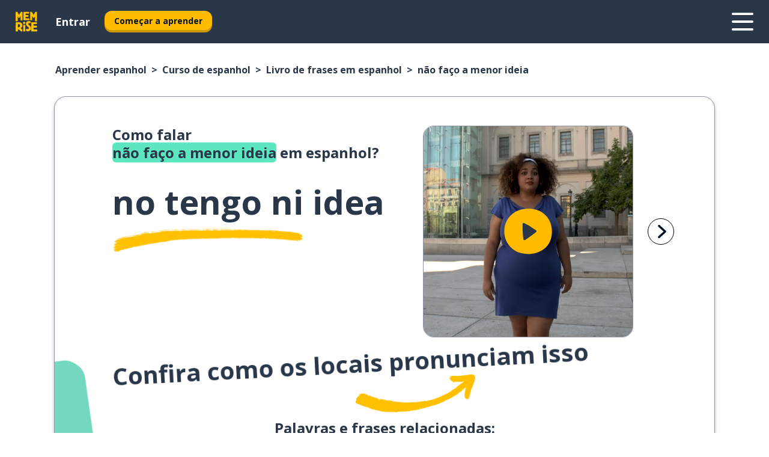

--- FILE ---
content_type: text/html; charset=utf-8
request_url: https://www.memrise.com/pt-br/aprender-espanhol/curso-de-espanhol/livrotexto/65682722455810/como-dizer-nao-faco-a-menor-ideia-em-espanhol
body_size: 118163
content:
<!DOCTYPE html><html lang="pt-br" data-testid="mainHtml" dir="ltr"><head><meta charSet="utf-8" data-next-head=""/><meta name="viewport" content="width=device-width" data-next-head=""/><link rel="canonical" href="https://www.memrise.com/pt-br/aprender-espanhol/curso-de-espanhol/livrotexto/65682722455810/como-dizer-nao-faco-a-menor-ideia-em-espanhol" data-next-head=""/><title data-next-head="">Como dizer não faço a menor ideia em espanhol - Memrise.</title><meta name="description" content="Aprenda a falar não faço a menor ideia em espanhol como os moradores locais. Você também pode usar o Memrise para aprender outras palavras e frases em espanhol." data-next-head=""/><link rel="shortcut icon" href="/favicons/favicon-new-logo.ico"/><link rel="icon" type="image/png" href="/favicons/favicon-new-logo-32x32.png"/><link rel="apple-touch-icon" sizes="180x180" href="/favicons/apple-touch-new-logo-icon.png"/><link rel="icon" type="image/png" sizes="512x512" href="/favicons/android-chrome-512x512.png"/><link rel="icon" type="image/png" sizes="192x192" href="/favicons/android-chrome-192x192.png"/><link rel="icon" type="image/png" sizes="32x32" href="/favicons/favicon-new-logo-32x32.png"/><link rel="icon" type="image/png" sizes="16x16" href="/favicons/favicon-new-logo-16x16.png"/><link data-next-font="" rel="preconnect" href="/" crossorigin="anonymous"/><link rel="preload" href="/_next/static/css/bb316c81c50a5d4c.css" as="style"/><script>
                (function(w,d,s,l,i){w[l]=w[l]||[];w[l].push({'gtm.start':
                new Date().getTime(),event:'gtm.js'});var f=d.getElementsByTagName(s)[0],
                j=d.createElement(s),dl=l!='dataLayer'?'&l='+l:'';j.async=true;j.src=
                'https://www.googletagmanager.com/gtm.js?id='+i+dl;f.parentNode.insertBefore(j,f);
                })(window,document,'script','dataLayer','GTM-MN6K9Q4');
              </script><style>@import url(https://fonts.googleapis.com/css?family=Open+Sans:400,600,700&display=swap);
                       @import url(https://fonts.googleapis.com/css?family=Noto+Sans+JP:400,900&display=swap);
                       @import url(https://fonts.googleapis.com/css2?family=Satisfy&display=swap);</style><link rel="stylesheet" href="/_next/static/css/bb316c81c50a5d4c.css" data-n-g=""/><noscript data-n-css=""></noscript><script defer="" noModule="" src="/_next/static/chunks/polyfills-42372ed130431b0a.js"></script><script defer="" src="/_next/static/chunks/5418-65e685e2eccde3c3.js"></script><script defer="" src="/_next/static/chunks/3028.eabb58f2f29c3e21.js"></script><script src="/_next/static/chunks/webpack-ca9af8a3bb30d34f.js" defer=""></script><script src="/_next/static/chunks/framework-1ae7e0fe5de7da5e.js" defer=""></script><script src="/_next/static/chunks/main-294cb952980f8e59.js" defer=""></script><script src="/_next/static/chunks/pages/_app-6bdbd06c0ec5c8cf.js" defer=""></script><script src="/_next/static/chunks/1780-55b19a1678f92139.js" defer=""></script><script src="/_next/static/chunks/4587-2d1760c0a445f3a3.js" defer=""></script><script src="/_next/static/chunks/2548-d766955372f53b90.js" defer=""></script><script src="/_next/static/chunks/7811-6ce68f9d33c47f5a.js" defer=""></script><script src="/_next/static/chunks/7098-0f6e0dc6b23acfe5.js" defer=""></script><script src="/_next/static/chunks/5886-91262f456e5d71ad.js" defer=""></script><script src="/_next/static/chunks/286-09d5c5389b9ff13f.js" defer=""></script><script src="/_next/static/chunks/671-2f46e20b5f331a64.js" defer=""></script><script src="/_next/static/chunks/9877-15d354d6e5ea531b.js" defer=""></script><script src="/_next/static/chunks/7060-16f064b9a6205d1c.js" defer=""></script><script src="/_next/static/chunks/pages/localized/%5BsourceLanguageLocale%5D/%5BlearnSlug%5D/%5BcourseSlug%5D/phrasebook/%5BlearnableId%5D/%5BlearnableTitle%5D-817afed7d5e0ed6d.js" defer=""></script><script src="/_next/static/nlem9b5BZUCWgiEVL4lnG/_buildManifest.js" defer=""></script><script src="/_next/static/nlem9b5BZUCWgiEVL4lnG/_ssgManifest.js" defer=""></script><style data-styled="" data-styled-version="6.3.8">*{box-sizing:border-box;max-width:70ex;}/*!sc*/
body,button,canvas,div,footer,header,html,input,img,label,main,nav,picture,svg,source,table,video{max-width:none;}/*!sc*/
input{font:inherit;}/*!sc*/
button{font-family:inherit;color:#001122;}/*!sc*/
body{font-family:"Open Sans",Sans-Serif,sans-serif;margin:0;}/*!sc*/
body *:focus{outline:none;}/*!sc*/
body *:focus-visible{box-shadow:0 0 0 3px #009FBB;outline:none;}/*!sc*/
body.ReactModal__Body--open{overflow:hidden;}/*!sc*/
@font-face{font-family:'Boing';src:url('/_next/static/fonts/82b0ddc927b20c7fe29c681becdfc688.woff2') format('woff2'),url('/_next/static/fonts/73499f2fb5eb9691e8f8a1d92ec83f9b.woff') format('woff');font-display:swap;}/*!sc*/
@font-face{font-family:'SF Compact Display';src:url(/_next/static/fonts/142461908bfa6ee83c81c4ecef6d9fe0.ttf) format('truetype');font-weight:500;font-style:normal;font-display:swap;}/*!sc*/
data-styled.g1[id="sc-global-iEDSUG1"]{content:"sc-global-iEDSUG1,"}/*!sc*/
.eibXAM{-webkit-font-smoothing:antialiased;-moz-osx-font-smoothing:grayscale;}/*!sc*/
.eibXAM svg{height:1em;line-height:inherit;vertical-align:middle;width:1em;}/*!sc*/
.Yibfq{-webkit-font-smoothing:antialiased;-moz-osx-font-smoothing:grayscale;}/*!sc*/
.Yibfq svg{height:1em;line-height:inherit;vertical-align:middle;width:1em;}/*!sc*/
.Yibfq svg,.Yibfq svg *{fill:currentcolor;}/*!sc*/
data-styled.g2[id="sc-b7oact-0"]{content:"eibXAM,Yibfq,"}/*!sc*/
.iTPbvG{position:fixed;z-index:900;top:0;}/*!sc*/
.iTPbvG .reactModalOverlay{background:rgba(41,55,73,0.8);position:absolute;width:100vw;height:100vh;display:flex;align-items:center;justify-content:center;padding-bottom:5vh;padding:0;}/*!sc*/
.iTPbvG .reactModalContent:focus{box-shadow:none;}/*!sc*/
.iTPbvG .reactModalContent{margin:0 0.5rem;position:relative;background:#FFFFFF;max-width:35rem;width:100%;height:fit-content;max-height:90vh;border-radius:1rem;overflow:auto;scrollbar-width:thin;width:100vw;height:100vh;max-width:100vw;max-height:100vh;margin:0;border-radius:0;}/*!sc*/
.iTPbvG .reactModalContent::-webkit-scrollbar{width:0.25rem;height:0.25rem;}/*!sc*/
.iTPbvG .reactModalContent::-webkit-scrollbar-track-piece{margin:0.75rem;}/*!sc*/
.iTPbvG .reactModalContent::-webkit-scrollbar-thumb{border-radius:9999rem;background:#BCC2CF;}/*!sc*/
data-styled.g6[id="sc-zupeq8-3"]{content:"iTPbvG,"}/*!sc*/
.gXstYC{background:none;border:none;color:inherit;cursor:pointer;font:inherit;margin:0;max-width:none;outline:none;padding:0;text-decoration:none;height:fit-content;display:inline-block;flex-shrink:0;color:#001122;text-align:center;padding-left:1rem;padding-right:1rem;border-radius:0.75rem;font-family:'Open Sans',sans-serif;font-style:normal;font-weight:700;font-size:0.875rem;line-height:1.5;padding-top:4.5px;padding-bottom:4.5px;background:#FFFFFF;border:1px solid #A8AEBA;width:fit-content;}/*!sc*/
.gXstYC:focus-visible,.gXstYC:hover{color:#A8AEBA;}/*!sc*/
.gXstYC:active{color:#46566B;border-color:#46566B;}/*!sc*/
.gXstYC:disabled{background:#E7EAEF;border-color:#E7EAEF;box-shadow:none;color:#8E94A0;cursor:default;}/*!sc*/
.gXstYC:disabled:hover{background:#E7EAEF;box-shadow:none;}/*!sc*/
.eTPdDN{background:none;border:none;color:inherit;cursor:pointer;font:inherit;margin:0;max-width:none;outline:none;padding:0;text-decoration:none;height:fit-content;display:inline-block;flex-shrink:0;color:#001122;text-align:center;padding-left:1rem;padding-right:1rem;border-radius:0.75rem;font-family:'Open Sans',sans-serif;font-style:normal;font-weight:700;font-size:0.875rem;line-height:1.5;padding-top:5.5px;padding-bottom:5.5px;background:#FFBB00;box-shadow:0 0.25rem 0 0 #CC9600;width:fit-content;}/*!sc*/
.eTPdDN:focus-visible,.eTPdDN:hover{background:#FFD666;}/*!sc*/
.eTPdDN:active{background:#CC9600;box-shadow:none;}/*!sc*/
@media (max-width:calc(35rem - 1px)){.eTPdDN{width:100%;min-width:unset;}}/*!sc*/
.eTPdDN:disabled{background:#E7EAEF;border-color:#E7EAEF;box-shadow:none;color:#8E94A0;cursor:default;}/*!sc*/
.eTPdDN:disabled:hover{background:#E7EAEF;box-shadow:none;}/*!sc*/
.cPeIpu{background:none;border:none;color:inherit;cursor:pointer;font:inherit;margin:0;max-width:none;outline:none;padding:0;text-decoration:none;height:fit-content;display:inline-block;flex-shrink:0;color:#001122;text-align:center;padding-left:1.5rem;padding-right:1.5rem;border-radius:1rem;font-family:'Open Sans',sans-serif;font-style:normal;font-weight:700;font-size:1.125rem;line-height:1.5;padding-top:10.5px;padding-bottom:10.5px;background:#FFBB00;box-shadow:0 0.25rem 0 0 #CC9600;width:fit-content;}/*!sc*/
.cPeIpu:focus-visible,.cPeIpu:hover{background:#FFD666;}/*!sc*/
.cPeIpu:active{background:#CC9600;box-shadow:none;}/*!sc*/
@media (max-width:calc(35rem - 1px)){.cPeIpu{width:100%;min-width:unset;}}/*!sc*/
.cPeIpu:disabled{background:#E7EAEF;border-color:#E7EAEF;box-shadow:none;color:#8E94A0;cursor:default;}/*!sc*/
.cPeIpu:disabled:hover{background:#E7EAEF;box-shadow:none;}/*!sc*/
.bmeLeZ{background:none;border:none;color:inherit;cursor:pointer;font:inherit;margin:0;max-width:none;outline:none;padding:0;text-decoration:none;height:fit-content;display:inline-block;flex-shrink:0;color:#001122;text-align:center;padding-left:1.5rem;padding-right:1.5rem;border-radius:1rem;font-family:'Open Sans',sans-serif;font-style:normal;font-weight:700;font-size:1.125rem;line-height:1.5;padding-top:10.5px;padding-bottom:10.5px;background:#FFBB00;box-shadow:0 0.25rem 0 0 #CC9600;width:fit-content;}/*!sc*/
.bmeLeZ:focus-visible,.bmeLeZ:hover{background:#FFD666;}/*!sc*/
.bmeLeZ:active{background:#CC9600;box-shadow:none;}/*!sc*/
.bmeLeZ:disabled{background:#E7EAEF;border-color:#E7EAEF;box-shadow:none;color:#8E94A0;cursor:default;}/*!sc*/
.bmeLeZ:disabled:hover{background:#E7EAEF;box-shadow:none;}/*!sc*/
data-styled.g11[id="sc-bpbwls-0"]{content:"gXstYC,eTPdDN,cPeIpu,bmeLeZ,"}/*!sc*/
.dxUnii{display:block;width:4rem;aspect-ratio:100/91;}/*!sc*/
.dxUnii svg{width:100%;height:100%;}/*!sc*/
data-styled.g18[id="sc-1n7mr0z-0"]{content:"dxUnii,"}/*!sc*/
.kdtBmU{display:flex;margin:calc(100% / 8);background-color:#939094;border-radius:100%;}/*!sc*/
data-styled.g22[id="sc-195syxk-0"]{content:"kdtBmU,"}/*!sc*/
.jbBFti{height:100%;width:100%;}/*!sc*/
data-styled.g23[id="sc-195syxk-1"]{content:"jbBFti,"}/*!sc*/
.eeohFm{position:sticky;top:0;z-index:600;}/*!sc*/
data-styled.g31[id="sc-9u2oxj-0"]{content:"eeohFm,"}/*!sc*/
.yVhvY{display:none;height:2.5rem;background-color:#FFC933;color:#FFFFFF;}/*!sc*/
@media (min-width:90rem){.yVhvY{display:flex;align-items:center;justify-content:flex-end;gap:3rem;padding:0 1.25rem;}}/*!sc*/
data-styled.g32[id="sc-9u2oxj-1"]{content:"yVhvY,"}/*!sc*/
.iEeRSt{display:flex;gap:1rem;justify-content:space-between;align-items:center;height:4.5rem;padding:0 1.25rem;background-color:#293749;color:#FFFFFF;}/*!sc*/
@media (min-width:45rem){.iEeRSt{gap:2rem;}}/*!sc*/
@media (min-width:90rem){.iEeRSt{height:5rem;}}/*!sc*/
data-styled.g33[id="sc-9u2oxj-2"]{content:"iEeRSt,"}/*!sc*/
.lilcpx{flex-grow:1;display:flex;align-items:center;gap:2rem;}/*!sc*/
@media (min-width:90rem){.lilcpx{flex-grow:0;justify-content:flex-end;}}/*!sc*/
data-styled.g34[id="sc-9u2oxj-3"]{content:"lilcpx,"}/*!sc*/
.bCKubf{display:none;gap:2rem;margin:0;padding:0;font-family:'Open Sans',sans-serif;font-style:normal;font-weight:700;font-size:1.25rem;line-height:1.5;}/*!sc*/
@media (min-width:90rem){.bCKubf{display:flex;}}/*!sc*/
data-styled.g35[id="sc-9u2oxj-4"]{content:"bCKubf,"}/*!sc*/
.dLokoq{list-style-type:none;}/*!sc*/
data-styled.g36[id="sc-9u2oxj-5"]{content:"dLokoq,"}/*!sc*/
.jbgKid{display:inline-block;color:inherit;text-decoration:none;transition:transform 0.5s ease;}/*!sc*/
.jbgKid:hover{transform:translateY(-0.125rem);}/*!sc*/
data-styled.g37[id="sc-9u2oxj-6"]{content:"jbgKid,"}/*!sc*/
.fdIjak{transform:translateY(-0.125rem);}/*!sc*/
@media (min-width:90rem){.fdIjak{display:none;}}/*!sc*/
data-styled.g38[id="sc-9u2oxj-7"]{content:"fdIjak,"}/*!sc*/
.bVdISj{display:none;transform:translateY(-0.125rem);}/*!sc*/
@media (min-width:90rem){.bVdISj{display:flex;}}/*!sc*/
data-styled.g39[id="sc-9u2oxj-8"]{content:"bVdISj,"}/*!sc*/
.dOOdsr{height:3rem;margin-left:auto;}/*!sc*/
@media (min-width:90rem){.dOOdsr{display:none;}}/*!sc*/
data-styled.g40[id="sc-9u2oxj-9"]{content:"dOOdsr,"}/*!sc*/
.llMpaE{color:#FFFFFF;background:none;padding:0;border:none;cursor:pointer;height:3rem;width:3rem;}/*!sc*/
data-styled.g41[id="sc-9u2oxj-10"]{content:"llMpaE,"}/*!sc*/
.jzIVbf svg{height:100%;width:100%;padding:0 calc(100% / 8);}/*!sc*/
data-styled.g42[id="sc-9u2oxj-11"]{content:"jzIVbf,"}/*!sc*/
.jNLUlX{display:none;padding:0.5rem 1.5rem;color:#FFFFFF;font-family:'Open Sans',sans-serif;font-style:normal;font-weight:700;font-size:1.125rem;line-height:1.5;}/*!sc*/
@media (min-width:45rem){.jNLUlX{display:block;}}/*!sc*/
@media (min-width:90rem){.jNLUlX{display:none;}}/*!sc*/
data-styled.g43[id="sc-9u2oxj-12"]{content:"jNLUlX,"}/*!sc*/
.oiaAH{right:4rem;top:0.75rem;}/*!sc*/
@media (min-width:90rem){.oiaAH{right:unset;left:8rem;top:3.5rem;}}/*!sc*/
data-styled.g44[id="sc-9u2oxj-13"]{content:"oiaAH,"}/*!sc*/
.bZrOgw .reactModalOverlay{justify-content:flex-end;}/*!sc*/
.bZrOgw .reactModalContent{max-width:35rem;background-color:#FFC933;}/*!sc*/
data-styled.g45[id="sc-19kcgpx-0"]{content:"bZrOgw,"}/*!sc*/
.dMbcZR{border:none;border-radius:1rem;background:#FFFFFF;box-shadow:0 0 0.25rem 0.125rem #D9DEE8;position:absolute;z-index:900;overflow:hidden;left:50%;transform:translateX(-50%);}/*!sc*/
@media (max-width:64rem){.dMbcZR{max-width:238px;}}/*!sc*/
data-styled.g56[id="sc-hboymh-0"]{content:"dMbcZR,"}/*!sc*/
.dvzpbp{overflow:hidden;max-height:75vh;overflow-y:auto;scrollbar-width:thin;}/*!sc*/
.dvzpbp::-webkit-scrollbar{width:0.25rem;height:0.25rem;}/*!sc*/
.dvzpbp::-webkit-scrollbar-track-piece{margin:0.75rem;}/*!sc*/
.dvzpbp::-webkit-scrollbar-thumb{border-radius:9999rem;background:#BCC2CF;}/*!sc*/
data-styled.g57[id="sc-hboymh-1"]{content:"dvzpbp,"}/*!sc*/
.eFGcHk{position:relative;}/*!sc*/
data-styled.g59[id="sc-hboymh-3"]{content:"eFGcHk,"}/*!sc*/
.ixqNxX .sc-hboymh-0{box-shadow:0 3px 3px hsla(0,0%,0%,0.14);background-color:#FFC933;border-radius:1.25rem;padding:2rem 1.5rem;margin-top:calc((5rem - 1.875rem) / 2);}/*!sc*/
data-styled.g60[id="sc-1oa7fe-0"]{content:"ixqNxX,"}/*!sc*/
.inYVMA{background:none;color:inherit;padding:0;border:none;cursor:pointer;transition:transform 0.5s ease;font-family:'Open Sans',sans-serif;font-style:normal;font-weight:700;font-size:1.25rem;line-height:1.5;}/*!sc*/
.inYVMA:hover{transform:translateY(-0.125rem);}/*!sc*/
data-styled.g62[id="sc-1oa7fe-2"]{content:"inYVMA,"}/*!sc*/
.dRKryC{display:flex;gap:1.5rem;}/*!sc*/
data-styled.g64[id="sc-1oa7fe-4"]{content:"dRKryC,"}/*!sc*/
.iVXicS{list-style-type:none;padding:0;}/*!sc*/
.iVXicS:first-of-type:last-of-type li:first-of-type:last-of-type{border-bottom:none;padding:0;min-height:3rem;width:unset;white-space:nowrap;}/*!sc*/
data-styled.g65[id="sc-1oa7fe-5"]{content:"iVXicS,"}/*!sc*/
.hWyDOX{list-style-type:none;min-height:4rem;padding:0.5rem 0;width:14.75rem;max-width:14.75rem;border-bottom:1px solid #46566B;}/*!sc*/
data-styled.g66[id="sc-1oa7fe-6"]{content:"hWyDOX,"}/*!sc*/
.gonibS{display:flex;align-items:center;gap:0.25rem;min-height:3rem;}/*!sc*/
data-styled.g67[id="sc-1oa7fe-7"]{content:"gonibS,"}/*!sc*/
.zQSXL{flex-shrink:0;display:flex;height:2.5rem;width:2.5rem;font-size:2.5rem;}/*!sc*/
data-styled.g68[id="sc-1oa7fe-8"]{content:"zQSXL,"}/*!sc*/
.hLjwcr{display:inline-block;color:#000000;font-family:'Open Sans',sans-serif;font-style:normal;font-weight:500;font-size:1rem;line-height:1.5;text-decoration:none;transition:transform 0.5s ease;}/*!sc*/
.hLjwcr:hover{transform:translateY(-0.125rem);}/*!sc*/
data-styled.g69[id="sc-1oa7fe-9"]{content:"hLjwcr,"}/*!sc*/
.hYoVCJ{display:none;}/*!sc*/
data-styled.g70[id="sc-1oa7fe-10"]{content:"hYoVCJ,"}/*!sc*/
.hYqfhi{width:3rem;height:3rem;}/*!sc*/
.hYqfhi svg{padding:0 calc(100% / 8);}/*!sc*/
@media (min-width:90rem){.hYqfhi{width:5rem;height:5rem;}}/*!sc*/
data-styled.g75[id="sc-zbwtg0-0"]{content:"hYqfhi,"}/*!sc*/
.esYjaZ{outline:none;text-decoration:none;transition:all 0.5s ease;}/*!sc*/
.esYjaZ:hover{color:#FFBB00;}/*!sc*/
data-styled.g76[id="sc-1dmnw0n-0"]{content:"esYjaZ,"}/*!sc*/
.bJePxX{margin:unset;padding:unset;list-style:none;max-width:unset;}/*!sc*/
data-styled.g77[id="sc-1dmnw0n-1"]{content:"bJePxX,"}/*!sc*/
.ejAquI{max-width:unset;}/*!sc*/
data-styled.g78[id="sc-1dmnw0n-2"]{content:"ejAquI,"}/*!sc*/
.bkiahp{padding:4rem 1.5rem;background-color:#293749;color:#FFFFFF;}/*!sc*/
data-styled.g79[id="sc-1dmnw0n-3"]{content:"bkiahp,"}/*!sc*/
.dZhEqk{margin-top:2rem;display:grid;grid-template-columns:repeat(1fr);}/*!sc*/
@media (min-width:768px){.dZhEqk{max-width:870px;margin-top:4rem;margin-left:auto;margin-right:auto;grid-column-gap:0.75rem;grid-template-columns:repeat(4,1fr);}}/*!sc*/
data-styled.g80[id="sc-1dmnw0n-4"]{content:"dZhEqk,"}/*!sc*/
.ktwuIg{min-height:1.75rem;display:flex;align-items:center;color:inherit;font-family:'Open Sans',sans-serif;font-style:normal;font-weight:500;font-size:1rem;line-height:1.5;}/*!sc*/
data-styled.g81[id="sc-1dmnw0n-5"]{content:"ktwuIg,"}/*!sc*/
@media (max-width:calc(768px - 1px)){.kLAreK{padding-top:0.5rem;padding-bottom:0.5rem;border-bottom:1px solid #CCD2DE;}}/*!sc*/
data-styled.g83[id="sc-1dmnw0n-7"]{content:"kLAreK,"}/*!sc*/
.dlHLef{margin-left:auto;margin-right:auto;}/*!sc*/
data-styled.g85[id="sc-1dmnw0n-9"]{content:"dlHLef,"}/*!sc*/
.euyaYm{width:fit-content;margin-top:2rem;margin-left:auto;margin-right:auto;}/*!sc*/
data-styled.g86[id="sc-1dmnw0n-10"]{content:"euyaYm,"}/*!sc*/
.evJgNk{margin-top:3rem;display:flex;flex-direction:row;align-items:center;justify-content:center;gap:1.25rem;}/*!sc*/
data-styled.g87[id="sc-1dmnw0n-11"]{content:"evJgNk,"}/*!sc*/
.beccEH{font-family:'Open Sans',sans-serif;font-style:normal;font-weight:700;font-size:0.875rem;line-height:1.5;color:#939094;}/*!sc*/
data-styled.g88[id="sc-1dmnw0n-12"]{content:"beccEH,"}/*!sc*/
.jgscxc{margin-top:2.5rem;display:flex;flex-direction:row;align-items:center;justify-content:center;gap:1.25rem;}/*!sc*/
data-styled.g89[id="sc-1dmnw0n-13"]{content:"jgscxc,"}/*!sc*/
.emCsNb{width:2rem;height:2rem;display:flex;align-items:center;justify-content:center;border:1px solid #FFFFFF;border-radius:9999rem;color:inherit;font-family:'Open Sans',sans-serif;font-style:normal;font-weight:700;font-size:0.875rem;line-height:1.5;}/*!sc*/
.emCsNb:hover{border-color:#FFBB00;}/*!sc*/
.emCsNb svg{width:0.5rem;}/*!sc*/
.ioFoeN{width:2rem;height:2rem;display:flex;align-items:center;justify-content:center;border:1px solid #FFFFFF;border-radius:9999rem;color:inherit;font-family:'Open Sans',sans-serif;font-style:normal;font-weight:700;font-size:0.875rem;line-height:1.5;}/*!sc*/
.ioFoeN:hover{border-color:#FFBB00;}/*!sc*/
.ioFoeN svg{width:1rem;}/*!sc*/
data-styled.g90[id="sc-1h6n5nk-0"]{content:"emCsNb,ioFoeN,"}/*!sc*/
.fNExfa{flex:1;}/*!sc*/
data-styled.g91[id="sc-tbb2mp-0"]{content:"fNExfa,"}/*!sc*/
.lkokji{min-height:100vh;display:flex;flex-direction:column;background-color:#FFFFFF;}/*!sc*/
data-styled.g92[id="sc-tbb2mp-1"]{content:"lkokji,"}/*!sc*/
.fMFejP{display:inline-flex;flex-direction:column;align-items:center;}/*!sc*/
data-styled.g93[id="sc-u2pznz-0"]{content:"fMFejP,"}/*!sc*/
.gvWdZq{margin-bottom:0.5rem;}/*!sc*/
data-styled.g94[id="sc-u2pznz-1"]{content:"gvWdZq,"}/*!sc*/
.KIGWD{display:inline-block;color:unset;text-decoration:none;font-family:'Open Sans',sans-serif;font-style:normal;font-weight:700;font-size:0.875rem;line-height:1.5;}/*!sc*/
.KIGWD:hover{text-decoration:underline;}/*!sc*/
data-styled.g96[id="sc-u2pznz-3"]{content:"KIGWD,"}/*!sc*/
.iSPzAF{display:flex;flex-wrap:wrap;justify-content:center;gap:1rem;}/*!sc*/
@media (min-width:40rem){.iSPzAF{display:grid;grid-auto-columns:minmax(0,1fr);grid-auto-flow:column;}.iSPzAF >*:first-child{margin-left:auto;}.iSPzAF >*:last-child{margin-right:auto;}}/*!sc*/
data-styled.g97[id="sc-u2pznz-4"]{content:"iSPzAF,"}/*!sc*/
.bmMtsI{height:100%;aspect-ratio:3/1;background-image:url();background-position-x:left;background-position-y:top;background-repeat:no-repeat;background-size:contain;text-indent:100%;white-space:nowrap;overflow:hidden;}/*!sc*/
data-styled.g98[id="sc-1dvjq6u-0"]{content:"bmMtsI,"}/*!sc*/
.gApplx{width:fit-content;height:3.5rem;display:block;overflow:hidden;}/*!sc*/
data-styled.g99[id="sc-1dvjq6u-1"]{content:"gApplx,"}/*!sc*/
.komClC{height:100%;aspect-ratio:300/89;background-image:url();background-position-x:left;background-position-y:top;background-repeat:no-repeat;background-size:contain;text-indent:100%;white-space:nowrap;overflow:hidden;}/*!sc*/
data-styled.g100[id="sc-huerz9-0"]{content:"komClC,"}/*!sc*/
.chCyCb{width:fit-content;height:3.5rem;display:block;overflow:hidden;}/*!sc*/
data-styled.g101[id="sc-huerz9-1"]{content:"chCyCb,"}/*!sc*/
.hIwiWL{margin-left:auto;margin-right:auto;padding:1.25rem 1.5rem;}/*!sc*/
@media (max-width: 30rem){.hIwiWL{padding:2.5rem 1.5rem;}}/*!sc*/
data-styled.g102[id="sc-16z8h1d-0"]{content:"hIwiWL,"}/*!sc*/
.doZQcH{margin:0 0.75rem 1.25rem;border-radius:0.75rem;text-decoration:none;}/*!sc*/
.doZQcH:hover{background:#F6F6F6;}/*!sc*/
@media (min-width:40rem){.doZQcH{margin:0 0.75rem 2rem;}}/*!sc*/
data-styled.g112[id="sc-wd9cs0-0"]{content:"doZQcH,"}/*!sc*/
.gSgVJV{position:relative;width:300px;height:6rem;border:1px solid #8E94A0;box-sizing:border-box;box-shadow:0 0.25rem 0 #CCD2DE;border-radius:0.75rem;color:#293749;background-image:url(/_next/static/images/dcf164ad18c5da121a539a1ae399290f.png);background-repeat:no-repeat;background-position:bottom center;padding:1rem 0.75rem 1rem 1.5rem;font-weight:700;}/*!sc*/
.gSgVJV:active{box-shadow:none;}/*!sc*/
.gSgVJV img{width:1.125rem;height:1.125rem;}/*!sc*/
data-styled.g113[id="sc-wd9cs0-1"]{content:"gSgVJV,"}/*!sc*/
.ejTThr{display:flex;align-items:center;margin-bottom:0.25rem;padding-bottom:1rem;border-bottom:1px solid #293749;}/*!sc*/
data-styled.g114[id="sc-wd9cs0-2"]{content:"ejTThr,"}/*!sc*/
.kmuung{margin:0 0 0 0.25rem;white-space:nowrap;overflow:hidden;text-overflow:ellipsis;position:relative;font-family:'Open Sans',sans-serif;font-style:normal;font-weight:700;font-size:1rem;line-height:1.5;padding-left:1.5rem;}/*!sc*/
@media (min-width:40rem){.kmuung{font-family:'Open Sans',sans-serif;font-style:normal;font-weight:700;font-size:1.25rem;line-height:1.5;}}/*!sc*/
.kmuung:before{display:inline-block;content:'';background:url(https://static.memrise.com/uploads/scenario-icons/Travel-2239329f-14b6-4e70-957a-d7e24f9810f5.png) left center no-repeat;background-size:contain;position:absolute;width:18px;height:100%;left:0;}/*!sc*/
@media (min-width:40rem){.kmuung:before{width:1.25rem;}}/*!sc*/
.iDsnXl{margin:0 0 0 0.25rem;white-space:nowrap;overflow:hidden;text-overflow:ellipsis;position:relative;font-family:'Open Sans',sans-serif;font-style:normal;font-weight:700;font-size:1rem;line-height:1.5;padding-left:1.5rem;}/*!sc*/
@media (min-width:40rem){.iDsnXl{font-family:'Open Sans',sans-serif;font-style:normal;font-weight:700;font-size:1.25rem;line-height:1.5;}}/*!sc*/
.iDsnXl:before{display:inline-block;content:'';background:url(https://static.memrise.com/uploads/scenario-icons/Activities-711bbfc8-eb66-420a-acae-5ca5778209dc.png) left center no-repeat;background-size:contain;position:absolute;width:18px;height:100%;left:0;}/*!sc*/
@media (min-width:40rem){.iDsnXl:before{width:1.25rem;}}/*!sc*/
.bhorxi{margin:0 0 0 0.25rem;white-space:nowrap;overflow:hidden;text-overflow:ellipsis;position:relative;font-family:'Open Sans',sans-serif;font-style:normal;font-weight:700;font-size:1rem;line-height:1.5;padding-left:1.5rem;}/*!sc*/
@media (min-width:40rem){.bhorxi{font-family:'Open Sans',sans-serif;font-style:normal;font-weight:700;font-size:1.25rem;line-height:1.5;}}/*!sc*/
.bhorxi:before{display:inline-block;content:'';background:url(https://static.memrise.com/uploads/scenario-icons/Basics-dda20b5c-7bb7-43f2-b98c-7365ad037d14.png) left center no-repeat;background-size:contain;position:absolute;width:18px;height:100%;left:0;}/*!sc*/
@media (min-width:40rem){.bhorxi:before{width:1.25rem;}}/*!sc*/
data-styled.g115[id="sc-wd9cs0-3"]{content:"kmuung,iDsnXl,bhorxi,"}/*!sc*/
.eDAmPQ{display:flex;justify-content:space-between;font-family:'Open Sans',sans-serif;font-style:normal;font-weight:500;font-size:0.75rem;line-height:1.5;}/*!sc*/
@media (min-width:40rem){.eDAmPQ{font-family:'Open Sans',sans-serif;font-style:normal;font-weight:700;font-size:0.875rem;line-height:1.5;}}/*!sc*/
data-styled.g116[id="sc-wd9cs0-4"]{content:"eDAmPQ,"}/*!sc*/
.kJdkFz{margin-bottom:3rem;}/*!sc*/
@media (min-width:40rem){.kJdkFz{margin-bottom:8rem;}}/*!sc*/
data-styled.g117[id="sc-4k62pk-0"]{content:"kJdkFz,"}/*!sc*/
.Wpgyn{width:100%;display:flex;justify-content:center;flex-wrap:wrap;}/*!sc*/
data-styled.g118[id="sc-4k62pk-1"]{content:"Wpgyn,"}/*!sc*/
.gVRBTD{margin-bottom:1.25rem;text-align:center;font-family:'Open Sans',sans-serif;font-style:normal;font-weight:700;font-size:1.5rem;line-height:1.25;}/*!sc*/
@media (min-width:40rem){.gVRBTD{margin-bottom:2rem;font-family:'Open Sans',sans-serif;font-style:normal;font-weight:700;font-size:1.5rem;line-height:1.25;}}/*!sc*/
data-styled.g119[id="sc-4k62pk-2"]{content:"gVRBTD,"}/*!sc*/
.jkNOEw{box-sizing:content-box;margin-left:auto;margin-right:auto;max-width:80rem;padding:0 0;display:flex;flex-direction:column;align-items:center;}/*!sc*/
data-styled.g125[id="sc-11woejv-0"]{content:"jkNOEw,"}/*!sc*/
.bZbmFT{height:100%;width:100%;}/*!sc*/
data-styled.g231[id="sc-1uvkzx3-0"]{content:"bZbmFT,"}/*!sc*/
.chYlnM{display:inline-block;height:fit-content;position:relative;}/*!sc*/
data-styled.g232[id="sc-1uvkzx3-1"]{content:"chYlnM,"}/*!sc*/
.fuBxou svg{height:100%;width:100%;}/*!sc*/
.fuBxou svg *{fill:#FFBB00;}/*!sc*/
data-styled.g233[id="sc-1uvkzx3-2"]{content:"fuBxou,"}/*!sc*/
.gocWaw{height:100%;position:relative;width:100%;}/*!sc*/
data-styled.g234[id="sc-1uvkzx3-3"]{content:"gocWaw,"}/*!sc*/
.cODqxv{left:42%;position:absolute;width:20%;}/*!sc*/
data-styled.g235[id="sc-1uvkzx3-4"]{content:"cODqxv,"}/*!sc*/
.cBGSmk{align-items:center;background:none;border:none;border-radius:50%;cursor:pointer;display:flex;height:100%;justify-content:center;left:0;padding:20%;position:absolute;top:0;transform-origin:center;width:100%;}/*!sc*/
.cBGSmk.cBGSmk:focus{box-shadow:none;}/*!sc*/
.cBGSmk.cBGSmk:focus .sc-1uvkzx3-0{stroke:#009FBB;stroke-width:3px;}/*!sc*/
.cBGSmk .sc-1uvkzx3-2,.cBGSmk .sc-1uvkzx3-0{transition:transform 0.4s cubic-bezier(0.39,-0.64,0.29,2.64);}/*!sc*/
.cBGSmk:hover .sc-1uvkzx3-2,.cBGSmk:hover .sc-1uvkzx3-0{transform:scale(1.07);}/*!sc*/
data-styled.g236[id="sc-1uvkzx3-5"]{content:"cBGSmk,"}/*!sc*/
.dyJYgu{border-radius:1rem;width:100%;}/*!sc*/
data-styled.g237[id="sc-1uvkzx3-6"]{content:"dyJYgu,"}/*!sc*/
.hikPUN{padding-right:0.5rem;display:inline;}/*!sc*/
.hikPUN::after{content:'>';padding-left:0.5rem;}/*!sc*/
.hikPUN:last-child{padding-right:0;pointer-events:none;}/*!sc*/
.hikPUN:last-child::after{content:none;}/*!sc*/
data-styled.g271[id="sc-7w4w67-0"]{content:"hikPUN,"}/*!sc*/
.SoGIJ{color:inherit;text-decoration:none;}/*!sc*/
data-styled.g272[id="sc-7w4w67-1"]{content:"SoGIJ,"}/*!sc*/
.iTzvnW{width:100%;max-width:unset;padding:0;padding-left:1.5rem;padding-right:1.5rem;margin:0;margin-top:1rem;margin-bottom:1rem;color:#293749;font-family:'Open Sans',sans-serif;font-style:normal;font-weight:700;font-size:0.875rem;line-height:1.5;list-style:none;white-space:nowrap;overflow-x:scroll;scrollbar-width:none;}/*!sc*/
.iTzvnW::-webkit-scrollbar{display:none;}/*!sc*/
@media (min-width:40rem){.iTzvnW{padding-left:3rem;padding-right:3rem;margin-top:2rem;margin-bottom:2rem;font-family:'Open Sans',sans-serif;font-style:normal;font-weight:700;font-size:1rem;line-height:1.5;white-space:unset;overflow-x:unset;}}/*!sc*/
@media (min-width:1200px){.iTzvnW{max-width:1152px;margin-left:auto;margin-right:auto;padding-left:1.5rem;padding-right:1.5rem;}}/*!sc*/
data-styled.g273[id="sc-718cxb-0"]{content:"iTzvnW,"}/*!sc*/
.jTbuL{position:relative;margin:0;margin-right:0.75rem;min-height:10rem;min-width:5rem;}/*!sc*/
@media (min-width:40rem){.jTbuL{margin-right:1.5rem;}}/*!sc*/
data-styled.g274[id="sc-1wvoh04-0"]{content:"jTbuL,"}/*!sc*/
.ffgSzK{align-items:center;display:flex;flex:1;flex-direction:row;}/*!sc*/
@media (max-width:calc(80rem - 1px)){.ffgSzK:nth-child(even):not(:last-child){flex-direction:row-reverse;justify-content:space-between;}.ffgSzK:nth-child(even):not(:last-child) .sc-1wvoh04-0{margin-left:0.75rem;margin-right:0;}@media (min-width:40rem){.ffgSzK:nth-child(even):not(:last-child) .sc-1wvoh04-0{margin-left:1.5rem;}}}/*!sc*/
data-styled.g275[id="sc-1wvoh04-1"]{content:"ffgSzK,"}/*!sc*/
.GlAmb{font-weight:700;}/*!sc*/
data-styled.g276[id="sc-1wvoh04-2"]{content:"GlAmb,"}/*!sc*/
.kjLGTU{font-family:'Open Sans',sans-serif;font-style:normal;font-weight:700;font-size:1.25rem;line-height:1.5;}/*!sc*/
@media (min-width:40rem){.kjLGTU{margin-bottom:0.5rem;font-family:'Open Sans',sans-serif;font-style:normal;font-weight:700;font-size:1.5rem;line-height:1.25;}}/*!sc*/
data-styled.g277[id="sc-1wvoh04-3"]{content:"kjLGTU,"}/*!sc*/
.hitQHg{font-family:'Open Sans',sans-serif;font-style:normal;font-weight:500;font-size:1rem;line-height:1.5;}/*!sc*/
@media (min-width:40rem){.hitQHg{padding-right:initial;}}/*!sc*/
data-styled.g278[id="sc-1wvoh04-4"]{content:"hitQHg,"}/*!sc*/
.buvHNa{object-fit:contain;}/*!sc*/
data-styled.g279[id="sc-1wvoh04-5"]{content:"buvHNa,"}/*!sc*/
.cMGOoy{flex-direction:column;align-items:center;}/*!sc*/
data-styled.g280[id="sc-9e0a4e-0"]{content:"cMGOoy,"}/*!sc*/
.fQVemK{margin-bottom:1.25rem;color:#293749;font-family:'Open Sans',sans-serif;font-style:normal;font-weight:700;font-size:1.5rem;line-height:1.25;}/*!sc*/
@media (min-width:45rem){.fQVemK{font-family:'Open Sans',sans-serif;font-style:normal;font-weight:700;font-size:1.5rem;line-height:1.25;}}/*!sc*/
data-styled.g281[id="sc-9e0a4e-1"]{content:"fQVemK,"}/*!sc*/
.dGTerz{position:relative;display:flex;flex-wrap:wrap;}/*!sc*/
data-styled.g282[id="sc-9e0a4e-2"]{content:"dGTerz,"}/*!sc*/
.dfQFiM{text-align:center;width:50%;padding-right:2.5rem;min-height:250px;z-index:100;}/*!sc*/
data-styled.g283[id="sc-9e0a4e-3"]{content:"dfQFiM,"}/*!sc*/
.iYOqca{padding-right:0;padding-left:2.5rem;}/*!sc*/
data-styled.g284[id="sc-9e0a4e-4"]{content:"iYOqca,"}/*!sc*/
.jNyVug{text-align:center;margin:0 auto;}/*!sc*/
data-styled.g285[id="sc-9e0a4e-5"]{content:"jNyVug,"}/*!sc*/
.isxMzX{color:#293749;font-family:'Open Sans',sans-serif;font-style:normal;font-weight:700;font-size:1rem;line-height:1.5;}/*!sc*/
@media (min-width:45rem){.isxMzX{font-family:'Open Sans',sans-serif;font-style:normal;font-weight:700;font-size:1.25rem;line-height:1.5;}}/*!sc*/
data-styled.g286[id="sc-9e0a4e-6"]{content:"isxMzX,"}/*!sc*/
.jiLGtS{font-family:'Open Sans',sans-serif;font-style:normal;font-weight:700;font-size:0.75rem;line-height:1.5;}/*!sc*/
@media (min-width:45rem){.jiLGtS{font-family:'Open Sans',sans-serif;font-style:normal;font-weight:700;font-size:0.875rem;line-height:1.5;}}/*!sc*/
data-styled.g287[id="sc-9e0a4e-7"]{content:"jiLGtS,"}/*!sc*/
.cyYSvi{width:100%;max-width:10rem;margin:0 auto;color:#00A778;}/*!sc*/
data-styled.g288[id="sc-9e0a4e-8"]{content:"cyYSvi,"}/*!sc*/
.ZoBY{width:100%;max-width:10rem;margin:0 auto;color:#E46962;}/*!sc*/
data-styled.g289[id="sc-9e0a4e-9"]{content:"ZoBY,"}/*!sc*/
.IcUwT{color:#009FBB;}/*!sc*/
data-styled.g290[id="sc-9e0a4e-10"]{content:"IcUwT,"}/*!sc*/
.guHFsU{object-fit:contain;}/*!sc*/
data-styled.g291[id="sc-9e0a4e-11"]{content:"guHFsU,"}/*!sc*/
@media (min-width:60rem){.juvTKQ{display:none;}}/*!sc*/
@media (max-width:calc(60rem - 1px)){.dNaYJq{display:none;}}/*!sc*/
data-styled.g314[id="sc-1nsk6lj-0"]{content:"juvTKQ,dNaYJq,"}/*!sc*/
.cLUkXq{display:none;}/*!sc*/
@media (min-width:40rem){.cLUkXq{display:block;width:fit-content;margin-top:3rem;margin-left:auto;margin-right:auto;}}/*!sc*/
data-styled.g326[id="sc-u78ft2-0"]{content:"cLUkXq,"}/*!sc*/
.cORQGp{color:#293749;padding-left:1.5rem;padding-right:1.5rem;padding-bottom:2.5rem;}/*!sc*/
@media (min-width:40rem){.cORQGp{padding-bottom:5rem;}}/*!sc*/
data-styled.g327[id="sc-u78ft2-1"]{content:"cORQGp,"}/*!sc*/
.bDzWzX{width:100%;max-width:30rem;margin-left:auto;margin-right:auto;padding-top:1.5rem;padding-bottom:3rem;padding-left:1.5rem;padding-right:1.5rem;background-color:#FFFFFF;border-radius:0.75rem;box-shadow:0 1px 3px hsla(0, 0%, 0%, 0.14),0 1px 2px hsla(0, 0%, 0%, 0.24);}/*!sc*/
@media (min-width:40rem){.bDzWzX{max-width:unset;padding:unset;border-radius:unset;box-shadow:unset;}}/*!sc*/
data-styled.g328[id="sc-u78ft2-2"]{content:"bDzWzX,"}/*!sc*/
.kixUzA{margin-bottom:3rem;font-family:'Open Sans',sans-serif;font-style:normal;font-weight:700;font-size:1rem;line-height:1.5;}/*!sc*/
@media (min-width:40rem){.kixUzA{max-width:35rem;margin-bottom:3rem;font-family:'Open Sans',sans-serif;font-style:normal;font-weight:700;font-size:1rem;line-height:1.5;}}/*!sc*/
data-styled.g329[id="sc-u78ft2-3"]{content:"kixUzA,"}/*!sc*/
.dGIOSk >*{margin-bottom:3rem;}/*!sc*/
.dGIOSk >*:last-of-type{margin-bottom:unset;}/*!sc*/
@media (min-width:40rem){.dGIOSk{display:flex;flex-direction:column;align-items:center;justify-content:flex-start;flex-wrap:wrap;}.dGIOSk >*{width:25rem;}}/*!sc*/
@media (min-width:80rem){.dGIOSk{flex-direction:row;gap:3rem;}.dGIOSk >*,.dGIOSk >*:last-of-type{margin-bottom:unset;width:unset;}}/*!sc*/
data-styled.g330[id="sc-u78ft2-4"]{content:"dGIOSk,"}/*!sc*/
.czmrqV{margin:0;margin-bottom:0.75rem;font-family:'Open Sans',sans-serif;font-style:normal;font-weight:700;font-size:1.5rem;line-height:1.25;}/*!sc*/
@media (min-width:40rem){.czmrqV{max-width:35rem;margin-bottom:0.75rem;font-family:'Open Sans',sans-serif;font-style:normal;font-weight:700;font-size:2rem;line-height:1.25;}}/*!sc*/
data-styled.g331[id="sc-u78ft2-5"]{content:"czmrqV,"}/*!sc*/
.gLXMSv{display:flex;margin-top:3.5rem;}/*!sc*/
@media (min-width:40rem){.gLXMSv{display:none;}}/*!sc*/
data-styled.g333[id="sc-u78ft2-7"]{content:"gLXMSv,"}/*!sc*/
.ktAeCX{display:flex;max-width:fit-content;}/*!sc*/
@media (min-width:40rem){.ktAeCX{overflow:initial;border-radius:initial;}}/*!sc*/
@media (min-width:60rem){.ktAeCX{overflow:hidden;border:1px solid #8E94A0;border-radius:1.125rem;}}/*!sc*/
.ktAeCX .sc-1uvkzx3-3{width:3.5rem;height:3.5rem;}/*!sc*/
@media (min-width:60rem){.ktAeCX .sc-1uvkzx3-3{width:5rem;height:5rem;}}/*!sc*/
.ktAeCX .sc-1uvkzx3-3 path{fill-opacity:1;fill:#FFBB00;}/*!sc*/
.ktAeCX .sc-1uvkzx3-4{width:1rem;top:50%;left:50%;transform:translateX(-40%) translateY(-50%);display:inline-flex;}/*!sc*/
.ktAeCX .sc-1uvkzx3-4 span{display:inline-flex;}/*!sc*/
@media (min-width:60rem){.ktAeCX .sc-1uvkzx3-4{width:1.5rem;}}/*!sc*/
.ktAeCX .sc-1uvkzx3-4 svg path{fill:#293749;}/*!sc*/
.ktAeCX .sc-1uvkzx3-5{z-index:100;}/*!sc*/
.ktAeCX video{width:16rem;height:16rem;margin-right:1.25rem;}/*!sc*/
@media (min-width:60rem){.ktAeCX video{width:350px;height:350px;margin-right:0;}}/*!sc*/
data-styled.g386[id="sc-183hqco-0"]{content:"ktAeCX,"}/*!sc*/
.kzDLBx{display:flex;width:100%;height:16rem;flex-direction:column;flex-wrap:wrap;overflow-x:scroll;}/*!sc*/
@media (min-width:60rem){.kzDLBx{display:block;width:350px;height:350px;flex-direction:unset;flex-wrap:unset;overflow-x:unset;}}/*!sc*/
data-styled.g387[id="sc-183hqco-1"]{content:"kzDLBx,"}/*!sc*/
.qrziq .carousel-slider{overflow:visible;}/*!sc*/
.qrziq li.slide{transition:visibility 0.35s ease-in-out;visibility:hidden;}/*!sc*/
.qrziq li.slide.selected{visibility:visible;}/*!sc*/
data-styled.g681[id="sc-cv5l6q-0"]{content:"qrziq,"}/*!sc*/
.dzJYSj{width:2.75rem;height:2.75rem;padding:10px 0.5rem 10px 0.75rem;position:absolute;top:50%;background:transparent;border:1px solid;border-radius:9999rem;cursor:pointer;border-color:#000000;color:#001122;}/*!sc*/
data-styled.g682[id="sc-cv5l6q-1"]{content:"dzJYSj,"}/*!sc*/
.ffwwMO{right:-1.5rem;transform:translateY(-50%) translateX(100%) scale(1);}/*!sc*/
data-styled.g683[id="sc-cv5l6q-2"]{content:"ffwwMO,"}/*!sc*/
.bfzoPl{display:flex;flex-direction:column;align-items:center;margin-top:2.75rem;}/*!sc*/
@media (min-width:60rem){.bfzoPl{margin-top:3.5rem;margin-bottom:3.5rem;}}/*!sc*/
data-styled.g809[id="sc-gijugt-0"]{content:"bfzoPl,"}/*!sc*/
.fdhDze{display:flex;width:20rem;height:140px;margin:0 0.75rem 0.75rem;background:#FFFFFF;border:1px solid #8E94A0;border-radius:0.75rem;overflow:hidden;}/*!sc*/
@media (min-width:60rem){.fdhDze{margin:0 0.75rem;}}/*!sc*/
data-styled.g810[id="sc-1fyyqtn-0"]{content:"fdhDze,"}/*!sc*/
.ghCnHM{display:flex;max-width:fit-content;}/*!sc*/
@media (min-width:40rem){.ghCnHM{overflow:initial;}}/*!sc*/
.ghCnHM .sc-1uvkzx3-3{width:1.75rem;height:1.75rem;}/*!sc*/
.ghCnHM .sc-1uvkzx3-3 path{fill-opacity:1;fill:#FFBB00;}/*!sc*/
.ghCnHM .sc-1uvkzx3-4{width:0.75rem;top:50%;left:50%;transform:translateX(-40%) translateY(-50%);display:inline-flex;}/*!sc*/
.ghCnHM .sc-1uvkzx3-4 span{display:inline-flex;}/*!sc*/
.ghCnHM .sc-1uvkzx3-4 svg path{fill:#293749;}/*!sc*/
.ghCnHM .sc-1uvkzx3-5{z-index:100;}/*!sc*/
.ghCnHM video{width:138px;height:138px;border-top-right-radius:0;border-bottom-right-radius:0;border-top-left-radius:0.75rem;border-bottom-left-radius:0.75rem;}/*!sc*/
data-styled.g811[id="sc-1fyyqtn-1"]{content:"ghCnHM,"}/*!sc*/
.edoMpx{display:flex;flex-direction:column;justify-content:center;margin-left:1.25rem;cursor:pointer;padding-right:1.5rem;max-width:135px;}/*!sc*/
data-styled.g814[id="sc-1fyyqtn-4"]{content:"edoMpx,"}/*!sc*/
.kkWeCC{background:#5DE7C0;border-radius:0.25rem;padding:0 0.25rem;margin-bottom:0.75rem;color:#293749;overflow:hidden;text-overflow:ellipsis;text-align:start;display:-webkit-box;-webkit-line-clamp:3;-webkit-box-orient:vertical;font-family:'Open Sans',sans-serif;font-style:normal;font-weight:700;font-size:1rem;line-height:1.5;}/*!sc*/
@media (min-width:40rem){.kkWeCC{font-family:'Open Sans',sans-serif;font-style:normal;font-weight:700;font-size:1rem;line-height:1.5;}}/*!sc*/
data-styled.g815[id="sc-1fyyqtn-5"]{content:"kkWeCC,"}/*!sc*/
.eVuPFq{color:#293749;overflow:hidden;text-overflow:ellipsis;text-align:start;display:-webkit-box;-webkit-line-clamp:2;-webkit-box-orient:vertical;font-family:'Open Sans',sans-serif;font-style:normal;font-weight:500;font-size:1rem;line-height:1.5;}/*!sc*/
data-styled.g816[id="sc-1fyyqtn-6"]{content:"eVuPFq,"}/*!sc*/
.hyxdPN{color:#293749;margin:3.5rem auto 1.5rem;text-align:center;font-family:'Open Sans',sans-serif;font-style:normal;font-weight:700;font-size:1.5rem;line-height:1.25;}/*!sc*/
@media (min-width:60rem){.hyxdPN{margin-top:4.5rem;font-family:'Open Sans',sans-serif;font-style:normal;font-weight:700;font-size:1.5rem;line-height:1.25;}}/*!sc*/
data-styled.g817[id="sc-14ttee6-0"]{content:"hyxdPN,"}/*!sc*/
.ebGvsB{display:flex;justify-content:center;flex-wrap:wrap;}/*!sc*/
@media (min-width:60rem){.ebGvsB{flex-wrap:nowrap;}}/*!sc*/
data-styled.g818[id="sc-14ttee6-1"]{content:"ebGvsB,"}/*!sc*/
.cXPWUO{display:flex;flex-direction:column;align-items:center;padding:0 2.5rem;margin:3.5rem auto;}/*!sc*/
@media (min-width:60rem){.cXPWUO{display:none;}}/*!sc*/
data-styled.g819[id="sc-i1aifr-0"]{content:"cXPWUO,"}/*!sc*/
.dONgec{display:flex;align-items:center;margin-bottom:1.25rem;}/*!sc*/
data-styled.g820[id="sc-i1aifr-1"]{content:"dONgec,"}/*!sc*/
.gXulpA{cursor:pointer;width:auto;}/*!sc*/
data-styled.g821[id="sc-i1aifr-2"]{content:"gXulpA,"}/*!sc*/
.lhXGfZ{display:inline-block;width:3.5rem;}/*!sc*/
.lhXGfZ svg{height:100%;width:100%;}/*!sc*/
.lhXGfZ svg path{fill:#FFBB00;}/*!sc*/
data-styled.g822[id="sc-i1aifr-3"]{content:"lhXGfZ,"}/*!sc*/
.hfsYcs{margin-left:14px;color:#293749;font-family:'Open Sans',sans-serif;font-style:normal;font-weight:700;font-size:1.5rem;line-height:1.25;}/*!sc*/
data-styled.g823[id="sc-i1aifr-4"]{content:"hfsYcs,"}/*!sc*/
.bVBkLW{position:absolute;top:0;left:0;visibility:hidden;}/*!sc*/
data-styled.g824[id="sc-xpml52-0"]{content:"bVBkLW,"}/*!sc*/
.jxQZBd{font-weight:700;margin:0;position:relative;}/*!sc*/
data-styled.g826[id="sc-xpml52-2"]{content:"jxQZBd,"}/*!sc*/
.bWiUKu{width:100%;background:#FFFFFF;margin:1.25rem 0;margin-top:0;}/*!sc*/
@media (min-width:60rem){.bWiUKu{max-width:1100px;height:100%;border:1px solid #8E94A0;box-shadow:0 3px 6px hsla(0, 0%, 0%, 0.15),0 2px 4px hsla(0, 0%, 0%, 0.12);border-radius:1.25rem;margin-bottom:6rem;overflow:hidden;}}/*!sc*/
data-styled.g827[id="sc-48m05k-0"]{content:"bWiUKu,"}/*!sc*/
.hSWUrH{height:100%;background-repeat:no-repeat;background-position:bottom center;background-size:cover;border-radius:1.25rem;}/*!sc*/
@media (min-width:60rem){.hSWUrH{background-image:url(/_next/static/images/3f29a6a00b3026f792ee0fd81b9880e0.png);padding-bottom:2.5rem;margin-bottom:-2.5rem;}}/*!sc*/
data-styled.g828[id="sc-48m05k-1"]{content:"hSWUrH,"}/*!sc*/
.eEpRqO{padding:0 0 0 1.75rem;}/*!sc*/
@media (min-width:60rem){.eEpRqO{display:flex;justify-content:space-between;padding:3rem 135px 0 6rem;}}/*!sc*/
data-styled.g829[id="sc-48m05k-2"]{content:"eEpRqO,"}/*!sc*/
.gJEhhV{color:#293749;}/*!sc*/
@media (min-width:60rem){.gJEhhV{width:458px;}}/*!sc*/
data-styled.g830[id="sc-48m05k-3"]{content:"gJEhhV,"}/*!sc*/
.iIsLjR{margin:0 0 1.75rem;font-family:'Open Sans',sans-serif;font-style:normal;font-weight:700;font-size:1.25rem;line-height:1.5;}/*!sc*/
.iIsLjR span{background:#5DE7C0;border-radius:6px;}/*!sc*/
@media (min-width:60rem){.iIsLjR{font-family:'Open Sans',sans-serif;font-style:normal;font-weight:700;font-size:1.5rem;line-height:1.25;}}/*!sc*/
data-styled.g831[id="sc-48m05k-4"]{content:"iIsLjR,"}/*!sc*/
.hfRSDo{position:relative;height:3.5rem;width:16rem;}/*!sc*/
@media (min-width:60rem){.hfRSDo{width:20rem;}}/*!sc*/
.hfRSDo:after{content:' ';display:block;position:absolute;bottom:0;background:url(/_next/static/images/1f3779d7a06974c8644b312ad0d077e6.png) center bottom no-repeat;background-size:contain;height:100%;width:100%;}/*!sc*/
data-styled.g835[id="sc-48m05k-8"]{content:"hfRSDo,"}/*!sc*/
.iuKjDr{display:none;}/*!sc*/
@media (min-width:60rem){.iuKjDr{display:block;position:relative;margin-bottom:3rem;padding-left:6rem;}}/*!sc*/
data-styled.g843[id="sc-48m05k-16"]{content:"iuKjDr,"}/*!sc*/
.bkOmAK{color:#293749;margin-top:1rem;transform:rotate(calc(-3deg * 1));font-family:'Open Sans',sans-serif;font-style:normal;font-weight:700;font-size:2.5rem;line-height:1.25;}/*!sc*/
data-styled.g844[id="sc-48m05k-17"]{content:"bkOmAK,"}/*!sc*/
.eUiSfn{position:absolute;left:45%;top:-45%;transform:scaleX(1);}/*!sc*/
data-styled.g845[id="sc-48m05k-18"]{content:"eUiSfn,"}/*!sc*/
.cPZKQJ{display:block;position:relative;width:fit-content;margin-bottom:3.5rem;}/*!sc*/
@media (min-width:60rem){.cPZKQJ{display:none;}}/*!sc*/
data-styled.g849[id="sc-48m05k-22"]{content:"cPZKQJ,"}/*!sc*/
.cFrlyr{margin-top:1rem;color:#293749;transform:rotate(calc(-3deg * 1));font-family:'Open Sans',sans-serif;font-style:normal;font-weight:700;font-size:1rem;line-height:1.5;}/*!sc*/
data-styled.g850[id="sc-48m05k-23"]{content:"cFrlyr,"}/*!sc*/
.jmTodi{display:inline-block;position:relative;}/*!sc*/
.jmTodi:after{content:'';background-image:url(/_next/static/images/851373ef7aefd582fe14ceb8fcc5fa94.png);background-size:contain;background-repeat:no-repeat;display:block;position:absolute;height:3rem;width:1.75rem;right:-2rem;top:0;transform:scaleX(1);}/*!sc*/
data-styled.g851[id="sc-48m05k-24"]{content:"jmTodi,"}/*!sc*/
.cZpFcp{opacity:0;transition:opacity 0.7s ease;position:fixed;z-index:-1;bottom:0;width:100%;height:7rem;padding:0 0.625rem;background:#5DE7C0;box-shadow:0 -0.25rem 0.25rem rgba(0,0,0,0.25);}/*!sc*/
data-styled.g853[id="sc-13uynli-0"]{content:"cZpFcp,"}/*!sc*/
.dBawKp{display:flex;height:100%;margin:0 auto;justify-content:space-around;align-items:center;max-width:80rem;gap:0.25rem;}/*!sc*/
data-styled.g854[id="sc-13uynli-1"]{content:"dBawKp,"}/*!sc*/
.beSUdC{width:146px;min-width:146px;height:184px;min-height:184px;position:relative;margin-top:-5rem;}/*!sc*/
data-styled.g855[id="sc-13uynli-2"]{content:"beSUdC,"}/*!sc*/
.cPmfwo{cursor:pointer;width:auto;}/*!sc*/
data-styled.g856[id="sc-13uynli-3"]{content:"cPmfwo,"}/*!sc*/
.hbqmcM{display:inline-block;width:5rem;}/*!sc*/
.hbqmcM svg{height:100%;width:100%;}/*!sc*/
.hbqmcM svg path{fill:#293749;}/*!sc*/
data-styled.g857[id="sc-13uynli-4"]{content:"hbqmcM,"}/*!sc*/
.dHqjlD{text-align:center;color:#293749;font-family:'Open Sans',sans-serif;font-style:normal;font-weight:700;font-size:1.5rem;line-height:1.25;}/*!sc*/
data-styled.g858[id="sc-13uynli-5"]{content:"dHqjlD,"}/*!sc*/
.dsjxHM{padding-left:1.75rem;padding-right:1.75rem;}/*!sc*/
@media (min-width:60rem){.dsjxHM{padding-left:3rem;padding-right:3rem;}}/*!sc*/
@media (min-width:1200px){.dsjxHM{padding-left:1.75rem;padding-right:1.75rem;}}/*!sc*/
data-styled.g859[id="sc-ri6un8-0"]{content:"dsjxHM,"}/*!sc*/
.WSfBe{overflow:hidden;}/*!sc*/
data-styled.g860[id="sc-ri6un8-1"]{content:"WSfBe,"}/*!sc*/
@media (min-width:40rem){.chELjq{max-width:1100px;}}/*!sc*/
data-styled.g861[id="sc-ri6un8-2"]{content:"chELjq,"}/*!sc*/
.hmUtLc{margin-bottom:4rem;}/*!sc*/
data-styled.g862[id="sc-ri6un8-3"]{content:"hmUtLc,"}/*!sc*/
.jUQHVn{position:relative;height:535px;width:100%;background-image:url(/_next/static/images/6c0ffca95c1c409df36beb427dcf0c85.png);background-repeat:no-repeat;background-position:bottom center;background-size:cover;display:flex;flex-direction:column;align-items:center;justify-content:flex-start;}/*!sc*/
@media (min-width:60rem){.jUQHVn{display:none;}}/*!sc*/
data-styled.g863[id="sc-btpm8x-0"]{content:"jUQHVn,"}/*!sc*/
.ijHyij{display:flex;flex-direction:column;margin-top:4rem;position:relative;}/*!sc*/
.ijHyij:after{background:url(/_next/static/images/1f3779d7a06974c8644b312ad0d077e6.png) center bottom no-repeat;background-size:contain;content:' ';position:absolute;bottom:-2rem;display:block;height:3rem;width:100%;}/*!sc*/
data-styled.g864[id="sc-btpm8x-1"]{content:"ijHyij,"}/*!sc*/
.cGdHnu{position:relative;margin-top:-105px;}/*!sc*/
@media (min-width:60rem){.cGdHnu{margin-top:0;}}/*!sc*/
data-styled.g865[id="sc-btpm8x-2"]{content:"cGdHnu,"}/*!sc*/
.uwKUh{width:20rem;margin:0 auto 2.5rem;color:#293749;text-align:center;font-family:'Open Sans',sans-serif;font-style:normal;font-weight:700;font-size:2.5rem;line-height:1.25;}/*!sc*/
@media (min-width:60rem){.uwKUh{width:100%;font-family:'Boing','Noto','Noto Sans JP','Open Sans',sans-serif;font-style:normal;font-weight:700;font-size:3rem;line-height:1.25;}}/*!sc*/
data-styled.g866[id="sc-btpm8x-3"]{content:"uwKUh,"}/*!sc*/
.eLaggp{display:inline-block;position:relative;}/*!sc*/
.eLaggp:after{display:block;position:absolute;content:'';background:url(/_next/static/images/be80b28ce60d3a988d0fe3d66866e2a7.png) no-repeat top center;background-size:contain;top:-1.5rem;left:-2.5rem;height:calc(5rem + 0.5rem);width:6rem;}/*!sc*/
@media (min-width:60rem){.eLaggp:after{display:none;}}/*!sc*/
data-styled.g867[id="sc-btpm8x-4"]{content:"eLaggp,"}/*!sc*/
.hlOizW{display:flex;justify-content:center;margin-bottom:3rem;align-items:center;flex-direction:column;}/*!sc*/
@media (min-width:60rem){.hlOizW{margin-bottom:1rem;flex-direction:row;justify-content:normal;}}/*!sc*/
data-styled.g868[id="sc-btpm8x-5"]{content:"hlOizW,"}/*!sc*/
.kNztdz{display:flex;align-items:center;}/*!sc*/
data-styled.g869[id="sc-btpm8x-6"]{content:"kNztdz,"}/*!sc*/
.lbHZCM{display:flex;align-items:center;}/*!sc*/
.lbHZCM img{order:2;}/*!sc*/
@media (min-width:60rem){.lbHZCM img{order:1;}}/*!sc*/
data-styled.g870[id="sc-btpm8x-7"]{content:"lbHZCM,"}/*!sc*/
.hRHceY{margin-top:1.5rem;}/*!sc*/
data-styled.g871[id="sc-btpm8x-8"]{content:"hRHceY,"}/*!sc*/
.eNuTVB{margin-left:1rem;}/*!sc*/
@media (min-width:60rem){.eNuTVB{margin-right:3rem;}}/*!sc*/
data-styled.g872[id="sc-btpm8x-9"]{content:"eNuTVB,"}/*!sc*/
.iilkWB{color:#000000;font-family:'Open Sans',sans-serif;font-style:normal;font-weight:700;font-size:1.25rem;line-height:1.5;}/*!sc*/
.iilkWB span{background:#5DE7C0;border-radius:6px;}/*!sc*/
@media (min-width:40rem){.iilkWB{font-family:'Open Sans',sans-serif;font-style:normal;font-weight:700;font-size:1.25rem;line-height:1.5;}}/*!sc*/
data-styled.g873[id="sc-btpm8x-10"]{content:"iilkWB,"}/*!sc*/
.fMEKRP{width:140px;margin-bottom:1rem;}/*!sc*/
@media (min-width:60rem){.fMEKRP{width:12rem;}}/*!sc*/
data-styled.g874[id="sc-btpm8x-11"]{content:"fMEKRP,"}/*!sc*/
.iskzeL{width:10rem;order:1;}/*!sc*/
@media (min-width:60rem){.iskzeL{margin-right:2.25rem;width:11rem;order:2;}}/*!sc*/
data-styled.g875[id="sc-btpm8x-12"]{content:"iskzeL,"}/*!sc*/
.eRJFqL{width:20rem;margin-top:-1.5rem;margin-bottom:1rem;text-align:center;}/*!sc*/
@media (min-width:60rem){.eRJFqL{width:16rem;}}/*!sc*/
data-styled.g876[id="sc-btpm8x-13"]{content:"eRJFqL,"}/*!sc*/
.idzvcg{display:flex;flex-direction:column;align-items:center;justify-content:center;}/*!sc*/
data-styled.g877[id="sc-btpm8x-14"]{content:"idzvcg,"}/*!sc*/
.kVAXVj{margin-bottom:5rem;}/*!sc*/
data-styled.g878[id="sc-btpm8x-15"]{content:"kVAXVj,"}/*!sc*/
.jhKSBg{height:3rem;width:100%;}/*!sc*/
.jhKSBg:before{display:block;content:'';background:url(/_next/static/images/6de20b00121a5745b0a404517c8f788f.png) left center no-repeat;background-size:auto;position:relative;height:100%;width:100%;}/*!sc*/
.rSOpB{height:3rem;width:100%;}/*!sc*/
.rSOpB:before{display:block;content:'';background:url(/_next/static/images/e521fef794f4fd80c559be653f7e5ed7.png) center center no-repeat;background-size:auto;position:relative;height:100%;width:100%;}/*!sc*/
data-styled.g879[id="sc-btpm8x-16"]{content:"jhKSBg,rSOpB,"}/*!sc*/
.jFVeBI{max-width:100%;height:auto;}/*!sc*/
data-styled.g880[id="sc-btpm8x-17"]{content:"jFVeBI,"}/*!sc*/
@media (min-width:50rem){.klAith .sc-1dmnw0n-3{padding-bottom:11rem;}}/*!sc*/
data-styled.g881[id="sc-cod392-0"]{content:"klAith,"}/*!sc*/
.bLqUso ul.slider{max-width:100%;}/*!sc*/
.bLqUso .slide img{width:auto;}/*!sc*/
data-styled.g903[id="sc-12hj8ty-0"]{content:"bLqUso,"}/*!sc*/
</style></head><body><script>window.__RUNTIME_CONFIG__={"GIT_COMMIT":"d4fa8994b716c61b98a2a3342b13b64c6ccd48e6","MEMRISE_API_HOST":"api.memrise.com","MEMRISE_ENV":"production","NODE_ENV":"production","SENTRY_DSN":"https://153746dcc2834aca34b3a2e089f154c4@o910318.ingest.sentry.io/4506377431810048","SENTRY_ENVIRONMENT":"production"};</script><noscript><iframe title="gtm-iframe" src="https://www.googletagmanager.com/ns.html?id=GTM-MN6K9Q4" height="0" width="0" style="display:none;visibility:hidden"></iframe></noscript><noscript><style>
                .no-js {
                  width: 100vw;
                  height: 100vh;
                  display: flex;
                  align-items: center;
                  justify-content: center;
                  position: fixed;
                  top: 0;
                  left: 0;
                  z-index: 9999;
                  background: rgba(0,0,0,.5);
                  padding: 20px;
                }
                .no-js-error-modal {
                  background: #293749;
                  border-radius: 8px;
                  padding: 20px;
                  flex: 1;
                  max-width: 600px;
                }

                .no-js-error-modal h1 {
                  color: #FFBB00;
                  font-size: 2rem;
                }

                .no-js-error-modal p {
                  color: white;
                }
              </style><div class="no-js"><div class="no-js-error-modal"><h1>Error — JavaScript not Loaded</h1><p>You need to enable JavaScript to use the Memrise web product. We also have iOS and Android apps that we highly recommend.</p></div></div></noscript><div id="modalPortalRoot"></div><link rel="preload" as="image" href="https://static.memrise.com/uploads/language_photos/photo_8_8947a46e-6e3d-4337-b92e-f0a59ab6a336.png"/><link rel="preload" as="image" href="https://static.memrise.com/uploads/language_photos/photo_13_924d407c-7848-473f-a06c-799435c30bb4.png"/><link rel="preload" as="image" href="https://static.memrise.com/uploads/language_photos/photo_14_2fbb42d6-a114-4bb6-8f08-cc225d1175a9.png"/><link rel="preload" as="image" href="/_next/static/images/f7172607166cab685c22348f642d7fab.png"/><link rel="preload" as="image" href="https://static.memrise.com/uploads/language_photos/photo_4_a2f0b141-69b1-40dc-8ec1-47f225d4646f.png"/><link rel="preload" as="image" href="/_next/static/images/8dc422b6d6626b07a29f8dae92748cc7.png"/><link rel="preload" as="image" href="https://static.memrise.com/uploads/language_photos/photo_6_d4fa49a9-40e5-4642-9a12-81be67cfaa33.png"/><link rel="preload" as="image" href="https://static.memrise.com/uploads/language_photos/photo_23_0c43e5e1-3b73-4073-86d1-2be9b23e4dac.png"/><link rel="preload" as="image" href="https://static.memrise.com/uploads/language_photos/photo_5_cc516b71-aa7c-4af2-9e45-f8922ef7804f.png"/><link rel="preload" as="image" href="https://static.memrise.com/uploads/language_photos/photo_2_00d0d263-3558-44c6-a148-0279df0b5f0e.png"/><link rel="preload" as="image" href="https://static.memrise.com/uploads/language_photos/photo_20_491ad6c3-b43a-4a74-a2c7-dbaaffb08eb6.png"/><link rel="preload" as="image" href="https://static.memrise.com/uploads/language_photos/photo_1_c5cbf9b3-b3b5-47ec-9cdd-c4b2212c6af8.png"/><link rel="preload" as="image" href="https://static.memrise.com/uploads/language_photos/photo_19_6e03cac9-eb8b-4b5f-9bcc-be4d72841561.png"/><link rel="preload" as="image" href="https://static.memrise.com/uploads/language_photos/photo_24_8b254789-1979-4f68-b6f5-8e99cf40e2ed.png"/><div id="__next"><div data-testid="learnablePage"><div class="sc-cod392-0 klAith"><div class="sc-tbb2mp-1 lkokji"><header data-testid="header" class="sc-9u2oxj-0 eeohFm"><div class="sc-9u2oxj-1 yVhvY"><a href="https://app.memrise.com/signin/pt-br" class="sc-bpbwls-0 gXstYC">Entrar</a></div><div class="sc-9u2oxj-2 iEeRSt"><a aria-label="Memrise" class="sc-1n7mr0z-0 dxUnii sc-zbwtg0-0 hYqfhi" data-testid="logoLink" href="https://www.memrise.com"><span data-testid="memrise" class="sc-b7oact-0 eibXAM"><svg viewBox="0 0 100 91" xmlns="http://www.w3.org/2000/svg"><g fill="#FFC001" fill-rule="evenodd"><path d="M98.822 19.265c0-.37.01-.658.022-.964.011-.294.023-.599.023-.966 0-.405-.012-.738-.024-1.06-.01-.295-.031-1.058-.031-1.058-.034-.237-.034-.443-.034-.727 0-.356-.013-.652-.024-.938-.01-.255-.021-.891-.021-.891 0-.345.04-.649.08-.97.049-.367.098-.747.098-1.215 0-.349-.012-.642-.023-.927-.011-.277-.021-.54-.021-.851 0-.573.01-1.058.021-1.527.012-.48.023-.976.023-1.572V3.875l.016-.142A8.42 8.42 0 0 0 99 2.703c0-.956-.632-1.95-1.503-2.363l-.105-.043C96.984.164 96.317.185 96.25.17a7.684 7.684 0 0 0-.184-.045l-.195-.022c-.298 0-.55.03-.773.056-.29.035-.513.061-.824.024-.117-.014-.249-.03-.407-.03-.3 0-.464 0-.706-.039 0 0-.321-.02-.428-.032-.136-.014-.29-.03-.47-.03-.757 0-1.496.51-1.837.877-.28.267-.4.537-.529.821-.037.083-.08.177-.133.287-.1.204-.19.365-.286.535-.105.187-.214.38-.34.64-.165.344-.283.651-.397.949-.086.223-.174.453-.284.703 0 0-.394.882-.636 1.35 0 0-.488.996-.633 1.335l-.15.35c-.123.254-.263.465-.423.709-.128.193-.273.412-.418.67-.188.29-.303.538-.405.759-.056.12-.112.242-.185.377-.18.297-.347.56-.509.814a22.77 22.77 0 0 0-1.014 1.718c-.116.224-.435.837-.675 1.1-.354-.32-.962-1.27-1.394-1.944 0 0-.374-.544-.54-.797-.164-.25-.334-.507-.536-.79a21.178 21.178 0 0 0-.448-.69c-.135-.2-.632-1.013-.735-1.184-.094-.154-.5-.821-.586-.945-.116-.167-.401-.63-.401-.63-.134-.178-.202-.343-.305-.594l-.12-.286-.038-.085-.053-.076c-.16-.228-.404-.647-.404-.647-.081-.138-.594-1.026-.643-1.093a2.64 2.64 0 0 1-.237-.362c-.166-.299-.31-.568-.447-.825-.304-.569-.591-1.106-1.004-1.758a3.38 3.38 0 0 0-.801-.904L74.68.41C74.284.138 73.756 0 73.113 0c-.198 0-.362.015-.506.03a3.476 3.476 0 0 1-.34.02l-.125.01c-.294.042-.467.042-.811.042h-1.87c-.956 0-1.743.868-1.828.966-.41.468-.633.891-.633 1.788 0 .417 0 .748.047 1.239.093 1.796.135 3.077.176 4.654 0 .573 0 .952.047 1.549.025.311.018.545.008.84a12.098 12.098 0 0 0 .012 1.205c.011.212.022.412.022.623 0 .176-.01.331-.02.49-.011.194-.025.414-.025.678v1.285l-.026.344c-.034.427-.063.796-.063 1.267 0 .187.006.354.011.516.01.278.017.497-.007.772l-.004.083c0 .288-.02.54-.04.806-.024.307-.049.624-.049 1.023 0 .367.024.682.047.987.022.282.042.548.042.842 0 .365-.01.665-.021.983-.012.32-.023.652-.023 1.05 0 .522.023 1.046.045 1.552.021.499.043 1.014.044 1.526-.014.33-.032.664-.05 1.001-.042.754-.084 1.534-.084 2.321v5.628c0 .226-.004.393-.007.523-.017.643.022.783.3 1.462l.059.142.036.042c.06.123.156.318.3.495.36.478.988.744 1.782.751.432.03.853-.028 1.226-.08a5.54 5.54 0 0 1 .724-.072c.45 0 .778.03 1.193.066l.332.028.093.019c.22.044.447.09.788.09l.142-.011c.068-.011.408-.071.712-.2.69-.246 1.472-.969 1.472-2.238 0-.19-.013-.36-.025-.508-.01-.115-.02-.23-.02-.356V35.16c.032-.449.02-1.262.009-1.981-.005-.28-.008-.53-.008-.705l-.002-.055c-.043-.735-.043-1.277-.043-2.028a8.31 8.31 0 0 0-.024-.598c-.011-.16-.02-.298-.02-.469 0-.355.045-.663.098-1.019.058-.391.124-.835.124-1.369 0-.278-.012-.51-.023-.735-.011-.21-.021-.407-.021-.636V22.11c0-.166 0-.666.136-1.193.027-.074.053-.143.078-.205a.082.082 0 0 1 .047-.047c.047-.018.1-.035.147-.047a.082.082 0 0 1 .072.017c.243.198.618.796.788 1.068l.186.294c.067.115.123.213.17.298.142.252.255.452.432.66.196.258.353.426.505.588.06.063.121.129.189.204l.056.09c.073.119.156.253.299.417.156.178.261.329.395.52l.077.112.062.079c.178.203.281.361.432.619l.014.024c.127.202.238.356.344.505a5.632 5.632 0 0 1 .52.838c.237.456.444.787 1.094 1.169.185.14.547.402 1.116.402.196 0 .88-.028 1.454-.392l.191-.161.122-.165c.023-.028.052-.062.081-.104.16-.157.25-.313.318-.434l.011-.02a13.41 13.41 0 0 0 .763-1.174c.065-.114.12-.213.197-.322a3.96 3.96 0 0 1 .294-.326c.088-.09.174-.18.247-.277.355-.363.821-.948 1.038-1.305.105-.151.204-.3.3-.446.349-.525.606-.928 1.036-1.188l.04-.026c.037.008.06.472.099.625.018.074.015.146.015.175 0 .043.013.084.004.152-.013.106-.03.237-.03.398 0 .264.014.484.025.677.01.16.02.315.02.492 0 .335-.032.6-.068.905-.023.19-.046.382-.062.595l-.003.075c0 .346.024.625.048.895.02.24.04.467.04.73 0 .326-.02.593-.042.876-.023.291-.046.592-.046.953l.004 1.194c.01 1.914.03 6.395-.003 6.964l-.001.056c0 .37-.02.7-.042 1.049-.023.378-.048.769-.048 1.237 0 .353.042.646.08.906.028.207.054.386.054.567 0 1.105.736 2.297 1.926 2.297.159 0 .29-.016.407-.03.097-.011.174-.02.261-.02l.077-.004c.328-.029.611-.02.94-.009.186.006.378.012.586.012.334 0 .626.012.936.024.328.013.667.027 1.069.027.746 0 1.826-.11 2.57-1.054l.047-.064c.217-.33.467-.803.467-1.534v-.458c0-.16.01-.332.02-.504.012-.2.024-.408.024-.614 0-.545-.06-1.003-.12-1.445-.053-.4-.103-.776-.103-1.196 0-.97.176-7.694.221-8.71.033-.385.022-.687.011-.979-.004-.13-.01-.262-.01-.404 0-.536.022-.982.044-1.454.023-.473.046-.962.046-1.543 0-.918-.046-1.694-.09-2.445a37.07 37.07 0 0 1-.088-2.33M32 2.856c0-.897-.222-1.32-.632-1.787-.087-.099-.874-.967-1.829-.967h-1.87c-.344 0-.517 0-.81-.042l-.125-.01c-.115 0-.22-.01-.34-.02a5.096 5.096 0 0 0-.507-.03c-.643 0-1.171.138-1.568.41l-.037.025a3.37 3.37 0 0 0-.799.9 25.552 25.552 0 0 0-1.006 1.763c-.137.256-.281.525-.457.843a2.585 2.585 0 0 1-.227.343c-.049.066-.1.137-.156.216l-.04.064c-.098.166-.171.305-.245.444-.06.115-.12.23-.202.369l-.02.037a5.39 5.39 0 0 1-.384.61l-.053.076-.037.085c-.044.1-.083.195-.12.286-.104.25-.172.416-.306.595l-.072.111c-.113.207-.213.351-.329.518-.085.123-.172.25-.267.4l-.028.048c-.104.19-.197.343-.29.497-.104.17-.207.341-.322.549-.144.234-.279.435-.413.636a21.32 21.32 0 0 0-.448.688c-.203.284-.373.542-.537.792-.166.253-.324.492-.513.756l-.041.062c-.42.654-1.026 1.602-1.38 1.921-.24-.262-.559-.875-.676-1.1a9.04 9.04 0 0 0-.177-.33c-.29-.529-.555-.945-.836-1.387-.162-.254-.33-.517-.509-.814-.073-.135-.13-.258-.185-.377-.102-.22-.217-.47-.405-.76-.145-.258-.29-.476-.418-.67a5.92 5.92 0 0 1-.423-.709 33.43 33.43 0 0 1-.15-.35c-.145-.338-.281-.658-.491-1.057l-.142-.276c-.241-.469-.416-.808-.625-1.325l-.01-.026c-.11-.25-.199-.48-.284-.703a12.51 12.51 0 0 0-.4-.957 11.121 11.121 0 0 0-.338-.631 9.511 9.511 0 0 1-.286-.536c-.054-.11-.096-.205-.133-.287-.128-.285-.25-.554-.529-.821C8.233.56 7.493.05 6.736.05c-.18 0-.334.016-.47.03-.107.011-.2.02-.287.02l-.141.012c-.242.04-.406.04-.705.04-.16 0-.291.015-.408.03-.31.036-.535.01-.824-.025-.223-.026-.475-.056-.773-.056H3.03l-.096.022c-.068.015-.129.03-.185.045C2.683.185 2.513.2 2.513.2c-.174-.012-.496-.036-.904.097L1.502.34C.632.753 0 1.748 0 2.703c0 .393.036.703.073 1.03L.09 5.6c0 .596.012 1.092.023 1.572.01.469.021.954.021 1.527 0 .311-.01.574-.021.851-.011.285-.023.578-.023.927 0 .468.05.848.097 1.215.042.321.081.625.081.97v.101c0 .285-.01.535-.02.79-.012.286-.024.581-.024.938 0 .284-.045.863-.045.863 0 .337-.01.627-.021.922-.012.322-.024.655-.024 1.06 0 .367.012.672.023.966.011.306.022.594.022.964 0 .86-.042 1.575-.087 2.331-.045.75-.091 1.527-.091 2.445 0 .58.023 1.07.046 1.543.022.472.043.918.043 1.454 0 .142-.005.274-.01.404-.01.292-.02.594.012.98.046 1.026.22 6.524.22 7.44 0 .447-.054 1.178-.108 1.884-.058.775-.114 1.508-.114 2.026 0 .206.012.414.024.615.01.171.02.343.02.503v.458c0 .731.25 1.204.467 1.534l.046.064C1.392 43.89 2.471 44 3.217 44c.402 0 .741-.014 1.069-.027.31-.012.602-.024.936-.024.208 0 .4-.006.586-.012.329-.01.612-.02.94.01l.077.002c.087 0 .164.01.26.021.117.014.25.03.408.03 1.19 0 1.926-1.192 1.926-2.297 0-.18.026-.36.055-.567a6.12 6.12 0 0 0 .079-.906c0-.454-.024-1.168-.046-1.859a64.818 64.818 0 0 1-.043-1.696s-.015-4.12-.006-5.804l.006-1.14c0-.362-.024-.663-.047-.954-.022-.283-.042-.55-.042-.876 0-.263.02-.49.04-.73.024-.27.006-1.376-.017-1.565a7.1 7.1 0 0 1-.068-.905c0-.177.01-.332.02-.492.011-.193.025-.413.025-.677 0-.16-.008-.229-.02-.334-.01-.07 0-.138 0-.18 0-.03-.002-.123.017-.197.025-.102.063-.353.09-.5a.084.084 0 0 1 .132-.054c.37.262.627.65.944 1.129.097.145.196.295.301.446.217.357.683.942 1.038 1.305.073.097.16.186.247.277.09.093.239.247.294.326.077.11.132.208.196.322.062.108.12.211.178.298.213.34.358.564.586.877l.368.553c.08.12.182.22.302.296l.053.034c.574.364 1.258.392 1.454.392.569 0 .931-.261 1.116-.402.65-.382.857-.713 1.094-1.17.066-.128.136-.26.24-.428.1-.159.19-.284.28-.408a9.07 9.07 0 0 0 .344-.506l.014-.024c.151-.258.254-.416.432-.62l.14-.19c.133-.191.238-.342.395-.52.142-.164.225-.298.299-.417l.055-.09c.068-.075.13-.14.19-.204.151-.162.308-.33.504-.588.177-.208.29-.408.431-.66.048-.085.103-.183.17-.298l.187-.294c.17-.272.545-.87.788-1.068a.082.082 0 0 1 .072-.017c.048.012.1.029.148.047a.082.082 0 0 1 .046.046c.025.062.051.132.078.206.136.527.136 1.027.136 1.193v3.455c0 .229-.01.427-.02.636-.012.225-.024.457-.024.735 0 .534.066.978.124 1.369.053.356.099.664.099 1.02 0 .17-.01.308-.02.468-.012.17-.025.362-.025.598 0 3.467-.027 4.445-.043 4.72l-.002.054c0 .204-.005.383-.01.554-.008.272-.015.532-.003.828l-.008.261c-.012.355-.023.709-.023.867 0 1.27.782 1.993 1.472 2.237.304.13.644.19.712.201l.143.012c.34 0 .567-.046.787-.09l.425-.048c.415-.037.743-.066 1.193-.066.215 0 .462.035.724.072.373.052.794.11 1.226.08.794-.007 1.423-.273 1.781-.75.145-.178.241-.373.301-.496l.036-.041.059-.143c.325-.794.313-1.462.3-2.235-.004-.172-.007-.356-.007-.557v-5.359c0-.787-.042-1.567-.083-2.32a81.404 81.404 0 0 1-.05-1.002c0-.512.022-1.027.044-1.526.021-.506.044-1.03.044-1.553 0-.397-.011-.729-.023-1.049a26.463 26.463 0 0 1-.021-.983c0-.294.02-.56.042-.842.023-.305.047-.62.047-.987 0-.399-.025-.716-.049-1.023a9.92 9.92 0 0 1-.04-.806l-.004-.083a5.9 5.9 0 0 1-.007-.772c.005-.162.01-.33.01-.516 0-.471-.028-.84-.062-1.267l-.026-.344v-1.285c0-.264-.014-.484-.025-.677-.01-.16-.02-.315-.02-.491 0-.21.01-.41.022-.622.012-.22.023-.434.023-.649 0-.205-.006-.385-.011-.557a6.887 6.887 0 0 1 .008-.84c.047-.597.047-.976.047-1.524.041-1.602.083-2.883.176-4.68.047-.49.047-.821.047-1.238M47.956 23.258c-.281 0-1.071.164-1.41.383-.62.384-.789 1.152-.789 2.25 0 .822.056 2.358.056 2.413.226 1.536 1.185 1.81 1.862 1.975 1.127.274 4.82.274 5.102.274.789 0 1.579-.055 2.368-.055.564 0 1.128.055 1.636.055.507 0 .846-.055 1.353-.055.508 0 .903 0 1.41-.055.565 0 .903-.11 1.467-.11.677 0 1.523.33 1.692.44.17.11.338.273.395.383.45.549.62 1.646.62 2.14 0 1.426.113 1.37.226 2.303.056.44.056 1.043.056 1.481 0 .769-.169 1.81-1.918 1.81-.733 0-1.24-.109-2.03-.109-.451 0-.79.055-1.297.11-.451 0-.79.054-1.241.054-1.015 0-1.692-.11-2.65-.11-1.41 0-4.708.055-6.062.11-.564 0-.958.055-1.466.055-.677 0-1.184-.055-1.805-.11h-1.917c-.452 0-.79-.054-1.241-.054-.733 0-1.241.054-1.974.054-.282 0-.451-.054-.677 0h-1.015c-.79 0-1.41-.219-1.748-.603a1.932 1.932 0 0 1-.339-.548c-.225-.33-.451-.713-.451-1.427 0-.438.057-.932.113-1.37 0-.714-.113-1.372-.17-2.03v-.11c0-.494.057-.823 0-1.317 0-.383-.056-.658-.056-1.042v-4.278c0-.494.113-.878.113-1.372 0-.768-.113-1.316-.113-2.029v-.549c0-1.042-.056-1.81-.056-2.852v-2.25c0-.493 0-.877.056-1.37.057-.494.113-.878.113-1.372.057-.932-.113-1.59-.113-2.523 0-1.042.113-1.81.113-2.907V7.624c.057-.383.057-.713.057-1.096 0-1.043-.17-1.701-.17-2.743 0-1.536.17-2.414.846-3.072.282-.33.733-.603 1.41-.603.79 0 1.354.055 2.2.055 1.184 0 2.03-.11 3.215-.11 1.015 0 1.748.11 2.763.11.677 0 1.185-.055 1.861-.055h.79c.451 0 3.072-.055 3.466-.11h.17c.225 0 .507.055.733.055.394 0 .79-.055 1.128-.055 1.353 0 2.312.165 3.666.165.846 0 1.466-.11 2.312-.11 1.128 0 1.918.548 1.918 1.755 0 .713-.113 1.207-.113 1.865 0 .932.169 1.536.169 2.469 0 .767-.226.932-.564 1.426a1.301 1.301 0 0 1-.395.384c-.226.11-.169.11-.45.164-.622.275-1.072.275-1.298.275-.62 0-1.015-.056-1.636-.056-.959 0-1.579.056-2.538.056-1.071 0-.902-.056-1.974-.165-.676-.11-1.353-.11-1.579-.11-3.102 0-6.399.439-6.399 2.743 0 1.7-.113 2.797.79 3.4.169.11.282.22.563.275.339.055 3.862.274 4.934.274 1.127 0 1.27.055 2.173.055.79.055 1.635-.11 2.481-.11 1.129 0 1.636-.11 2.143.604.339.439.452.713.452 1.152 0 .164-.113 1.535-.113 1.7-.113.768-.113.548-.113 1.097 0 1.646.113.713-.113 2.14-.056.384-.056.493-.113.658-.394.877-1.24 1.206-2.594 1.206h-2.933c-.45 0-.789-.054-1.24-.054-.395.054-3.129.054-3.523.054l-.595-.054ZM13.677 57.516c-.304-.06-.547-.122-.851-.122h-.122c-.364 0-.669.183-.972.304-.79.303-.79.545-1.095 1.212-.304.788-.425 1.03-.425 1.818 0 1.091.121 1.88.121 2.97 0 1.03-.121 1.758-.121 2.849 0 .97.121 1.697.183 2.667 0 .424 0 .788.06 1.212.06.242.122.364.182.485.183.364.548.667.912.788.183.06 1.58.181 1.824.181.243-.06 1.58-.242 1.823-.363.243-.06.426-.182.669-.303.304-.121.547-.182.85-.364.305-.242.427-.363.913-.788 1.094-.97.972-.606 1.884-2.242.972-1.697 1.277-2.182 1.52-3.88.06-.545.06-.909.06-1.151 0-1.333-.668-3.273-2.248-4.243-.73-.485-1.46-.606-1.702-.667-.244-.06-.608-.302-1.216-.302-.304 0-.547.06-.79 0-.304 0-.487-.061-.79-.061h-.67Zm17.202 3.333c0 .91.121 1.576.121 2.485 0 1.576-.85 4.364-.85 4.364-.122.425-.183.667-.304 1.03-.183.304-.244.546-.426.91-.365.667-.73 1.09-1.216 1.637-.365.545-.912 1.212-1.398 1.757-.486.425-1.945 1.94-2.188 2.364-.243.424-.243.849-.243.97.06.909.79 1.394 1.094 1.637 1.155.848.79.545 2.006 1.212.121.12.608.424 1.094.606.243.121 1.033.242 1.337.424.973.545.912 1.576.912 1.758 0 .606-.122.97-.06 1.576 0 .485.06.848.06 1.333 0 .97-.182 1.697-.182 2.667 0 .485.06.848.06 1.333 0 1.212-.79 1.516-1.276 1.758-.122.06-.547.243-.851.303-.183.06-.365 0-.426 0-.242 0-.607 0-1.154-.121-1.46-.243-2.189-.728-2.857-1.152a15.862 15.862 0 0 1-1.398-.97c-.426-.303-.608-.606-1.034-.908-1.276-1.03-1.945-1.819-2.492-2.425-.73-.728-.73-.849-1.155-1.213-.364-.302-.669-.424-1.094-.727-1.216-.97-.669-.727-2.37-1.697-.183-.06-.487-.242-.73-.303-.304-.121-.547-.121-.669-.121-.243 0-.364-.06-.608-.06-.79 0-1.397.666-1.519.909-.243.363-.243.424-.365.787-.243.425-.182.303-.243.667-.122.364-.122 1.03-.122 1.88 0 .969.122 1.272.183 1.818.06.242.06.424.121.727.061.242.183.606.183 1.151 0 1.455-1.277 1.698-1.641 1.698-.547 0-1.216-.182-1.277-.182-.608-.122-.972-.122-1.216-.122-.911 0-1.58.122-2.492.122H2.735c-.364.06-.607.06-.972.06s-.425 0-.669-.12C.608 90.427 0 89.7 0 88.67c0-.424.061-.727.122-1.212.121-.667.121-1.273.121-1.455 0-.909-.06-1.576-.06-2.485 0-1.03.06-1.758.121-2.728.06-.666.122-1.151.122-1.818 0-1.212-.122-2-.122-3.212 0-1.212-.06-2.122-.06-3.394 0-.788.06-1.334.06-2.122 0-.97-.121-1.636-.121-2.606 0-1.697.06-2.91.121-4.607.122-1.636.243-2.788.243-4.485 0-1.152-.06-2-.06-3.212v-1.03c0-.91-.122-1.516-.122-2.425 0-1.515-.06-2.303.668-3.091.426-.485.912-.728 1.824-.728.547 0 1.033.061 1.52.061.668 0 1.094-.06 1.701-.06.973 0 1.642.06 2.614.06.73 0 1.277.06 2.006.06.79 0 1.337-.12 2.189-.12.85 0 1.519-.061 2.37-.061.73 0 1.216.06 1.885.121 2.187.06 2.309.182 3.707.546.487.121.973.242 1.459.424.486.242.79.424 1.216.606 1.155.485 1.58.606 3.343 2 .304.303.243.182.608.545.364.364.547.728 1.155 1.516.182.303.79 1.151.911 1.394.122.182 1.277 2.788 1.338 4.424v1.273ZM44.94 64.524c0 1.222-.12 2.139-.24 3.423-.06 1.283 0 2.14 0 3.423 0 .734-.12 1.284-.12 2.017 0 .917.06 1.529.12 2.446.06 1.161.12 2.017.12 3.178 0 .978-.06 1.65-.06 2.629 0 .794.12 1.345.18 2.2.06.673.06 1.1.06 1.834v1.467c0 1.04-.06 1.406-.539 2.384-.3.55-.779 1.406-1.976 1.406-.719 0-1.197-.122-1.916-.122-.6 0-1.018.122-1.617.122-.659.061-1.137.061-1.796.061-.12 0-1.138.123-1.797-.611-.18-.183-.359-.55-.359-1.04 0-.427.06-.733.06-1.16.12-1.345.24-2.323.24-3.668 0-1.284-.12-2.201-.06-3.484 0-.673.12-1.223.06-1.896 0-1.039-.12-1.711-.12-2.75v-1.896c0-1.956-.12-3.361-.12-5.317 0-1.59.18-2.69.18-4.34 0-.551 0-.918-.06-1.468-.06-.489-.12-.855-.12-1.345 0-.244.06-.428.12-.672.18-.428.658-.978 1.077-1.161.3-.123 1.018-.184 1.797-.184.838 0 1.377.245 2.216.245.658 0 1.077-.061 1.736-.061h1.318c.239 0 .358 0 .478.122.42.244.958 1.04 1.138 1.406.06.183.06.428.06.489 0 .244 0 .367-.06.611v1.712ZM48.245 87.619c0 .53 0 .75.892 1.233l.044.027c.123.09.793.401 1.398.6.163.029.3.044.438.058.152.017.31.034.499.067.392.033.741.066 1.09.099.346.033.693.065 1.084.098.352.002.65.057.964.115l.098.018c.217.002.388.018.554.035.164.016.318.031.514.031.165 0 .32-.015.483-.031.17-.017.346-.034.541-.035.576-.051 1.08-.053 1.568-.055.751-.003 1.461-.006 2.286-.2 1.45-.302 4.331-1.89 4.653-2.07.302-.246.56-.487.79-.736l.029-.028c1.315-1.165 1.673-1.617 2.63-3.044l.271-.365c.428-.574.428-.574.657-1.12l.008-.02c.032-.105.06-.205.087-.304a5.241 5.241 0 0 1 .463-1.198c.12-.233.223-.435.298-.72.278-.855.416-2.13.416-3.812 0-3.846-.58-5.541-1.722-7.494a13.17 13.17 0 0 0-.724-1.242s-.227-.304-.39-.48a7.958 7.958 0 0 0-.703-.7l-.033-.031c-.13-.14-.237-.265-.34-.385-.19-.22-.353-.409-.619-.655l-.022-.022a5.384 5.384 0 0 0-.308-.28c-.292-.255-.692-.604-1.102-1.049l-.035-.044-.081-.116c-.321-.405-.305-.402-.573-.6-.052-.027-.253-.229-.309-.265-.162-.104-.258-.213-.473-.387-.22-.19-1.301-1.2-1.54-1.393a8.29 8.29 0 0 1-.663-.513 7.472 7.472 0 0 0-.61-.473l-.038-.03c-.097-.083-.22-.18-.35-.285-.286-.228-.61-.486-.836-.729-.47-.434-1.47-1.85-1.47-3.347 0-.2.025-1.231.507-1.902.536-.831 1.964-1.369 2.35-1.477.35-.124.552-.104.7-.09.03.002.06.006.091.006.342 0 3.503.325 3.925.403.271.034.505.106.73.176.264.081.492.151.743.151.44 0 1.516-.228 1.853-.906l.018-.032c.127-.207.184-.607.184-.912 0-.347-.014-.647-.03-.964a21.959 21.959 0 0 1-.031-1.094v-1.196c0-.219-.015-.438-.03-.67-.016-.235-.032-.478-.032-.725 0-.264.034-.482.066-.694.03-.188.057-.367.057-.567 0-.248-.072-.725-.34-.942-.392-.32-1.548-.782-4.828-1.177l-.056-.01c-.179-.05-1.088-.12-2.106-.12h-.306c-.749 0-3.84.268-4.531.392-1.239.283-2.386.8-2.604.9a4.657 4.657 0 0 1-.193.084c-.456.192-1.668.702-2.492 1.332-1.346 1.053-2.346 2.51-2.969 4.326l-.022.066c-.597 1.616-.713 2.17-.713 4.91 0 .588 0 .976.059 1.553.083.722.26 1.393.376 1.837.05.196.09.35.11.453l.088.348c.433 1.723.433 1.723 1.115 2.974l.074.152c.042.138.437.948 1.086 1.714.353.42.662.726.99 1.049.221.22.45.446.7.716.162.141.29.28.413.413.119.128.23.25.368.368l.032.031c.258.28.457.46.71.69.094.085.196.178.31.284.296.24.534.489.786.753.153.161.312.328.494.501.234.188.45.31.702.45.23.128.468.26.74.457.283.218.635.59.918.887l.224.234h.015l.115.112c.26.253.483.458.679.638.746.684 1.158 1.06 1.626 2.3.333.867.333 1.33.333 1.74 0 1.258-.346 2.238-1.028 2.913-1.108 1.097-2.735 1.04-3.347 1.019l-.132-.004h-1.534c-.67 0-1.075-.167-1.544-.362-.144-.06-.298-.123-.474-.187-.765-.205-1.509-.314-2.152-.314h-.84c-.777.07-1.266.147-1.512.59l-.058.105-.054.029a.976.976 0 0 0-.081.396c0 .114 0 .16.054.456l.005.037c.016.178.028.293.037.377.026.249.026.264.026.657 0 .599-.048 1.06-.1 1.548-.03.287-.061.584-.084.923 0 .342.015.637.03.95.015.333.032.678.032 1.095 0 .303-.016.576-.03.84a15.2 15.2 0 0 0-.032.887M72.653 89.68s.304.536.35.58c.353.403.988.618 1.8.618h1.101c.18-.04.33-.028.49-.014.083.006.174.014.28.014.401 0 .748-.015 1.084-.03.339-.015 1.58-.015 1.799 0 .22.015.43.03.673.03h2.12l.265.023c.582.053 1.084.099 1.732.099.267 0 .505-.014.756-.029.265-.016.54-.032.866-.032l.771-.033a71.172 71.172 0 0 1 3.346-.089c.529 0 .99.03 1.435.06.46.03.934.062 1.496.062.243 0 .452-.014.673-.03.218-.015.444-.031.7-.031l.333-.04a8.926 8.926 0 0 1 1.101-.082c.454 0 .824.032 1.183.064.346.03.674.058 1.063.058 1.7 0 1.93-.921 1.93-1.823 0-.484 0-1.147-.06-1.623-.04-.328-.08-.546-.115-.739-.076-.42-.137-.752-.137-1.848 0-.593-.204-1.722-.643-2.259l-.022-.034c-.042-.081-.2-.243-.371-.354-.175-.114-1.079-.457-1.767-.457-.3 0-.537.029-.787.06-.251.03-.511.062-.835.062-.55.061-.996.061-1.56.061-.274 0-.498.015-.736.03-.233.015-.474.031-.76.031-.278 0-.564-.014-.867-.03a27.06 27.06 0 0 0-2.246 0c-.43.015-.876.03-1.316.03-1.182 0-2.283-.11-3.102-.31-.674-.165-1.928-.472-2.203-2.354l-.001-.028-.007-.218c-.017-.52-.056-1.736-.056-2.467 0-1.02.115-2.135.963-2.663.41-.267 1.323-.456 1.661-.456h.749l.4-.038c.462-.045.863-.084 1.408-.084.297 0 .59.048.874.094.28.046.546.089.81.089.424 0 .861 0 1.284-.06a8.98 8.98 0 0 1 .726.03c.221.015.43.03.673.03h3.244c1.504 0 2.31-.368 2.695-1.23.032-.095.043-.183.068-.374.01-.083.024-.182.042-.307l.078-.488c.082-.511.082-.511.07-.75a18.91 18.91 0 0 1-.025-1.114c0-.444 0-.452.048-.743.017-.108.042-.257.077-.493.002-.11.025-.434.062-.944.03-.397.062-.848.062-.932 0-.44-.103-.7-.46-1.166-.437-.617-.83-.612-1.778-.6-.137.002-.283.004-.44.004-.398 0-.804.034-1.197.068-.517.044-1.052.09-1.561.054h-.006c-.497 0-.93-.063-1.35-.124-.426-.062-.828-.12-1.313-.12-.616 0-1.134.046-1.636.09-.51.046-1.038.093-1.67.093-1.087 0-2.265-.2-2.768-.285l-.133-.023a1.41 1.41 0 0 1-.602-.269 3.726 3.726 0 0 0-.095-.064c-.982-.66-.974-1.8-.962-3.377l.002-.566c0-2.752 1.227-3.241 4.683-3.241.25 0 1.013 0 1.777.124.4.041.647.076.843.104.363.051.545.077 1.31.077.526 0 .968-.015 1.396-.03.431-.016.877-.031 1.41-.031.349 0 .637.016.915.03.274.016.557.031.895.031.247 0 .707 0 1.357-.289l.04-.013c.21-.04.219-.046.31-.094l.142-.073c.145-.096.253-.201.363-.363.06-.089.118-.169.172-.243.27-.374.418-.58.418-1.236 0-.508-.047-.937-.092-1.352a12.145 12.145 0 0 1-.095-1.393c0-.368.032-.696.062-1.013a10.7 10.7 0 0 0 .063-1.062c0-1.533-1.209-1.762-1.93-1.762-.46 0-.869.031-1.264.06-.402.031-.818.062-1.293.062-.756 0-1.41-.047-2.041-.092-.626-.045-1.272-.091-2.014-.091-.173 0-.362.014-.562.028-.35.026-.721.044-1.111.001-.133-.014-.27-.029-.385-.029h-.188l-.184.029c-.34.05-.634.093-1.063.093h-.873c-.37 0-.7.016-1.02.03-.325.016-.66.031-1.039.031-.567 0-1.062-.03-1.54-.061-.473-.03-.961-.06-1.516-.06-.65 0-1.218.03-1.768.06-.554.03-1.128.061-1.788.061-.48 0-.88-.016-1.267-.031-.38-.016-.74-.03-1.166-.03-.743 0-1.179.329-1.414.604-.668.655-.89 1.483-.89 3.293 0 .57.047 1.047.093 1.507.047.47.095.955.095 1.544 0 .429 0 .8-.063 1.234v1.451c0 .624-.033 1.156-.064 1.67-.031.513-.06.997-.06 1.563 0 .444.035.838.07 1.218.044.493.09 1.002.054 1.6 0 .465-.045.848-.097 1.291l-.029.245c-.061.539-.061.964-.061 1.504v2.502c0 .576.016 1.087.031 1.58.015.497.031 1.01.031 1.592v.61c0 .382.03.716.06 1.07.032.366.065.745.065 1.188 0 .287-.032.54-.064.787-.031.244-.06.476-.06.739v4.758c0 .206.014.38.03.564.016.184.032.374.032.596.04.352.028.643.014.952-.007.16-.011.366-.011.553 0 0 .042.534.069.77.056.502.032 1.038.032 1.586-.066.526-.042 1.039-.042 1.508 0 .735.22 1.12.466 1.48M45 51.065c-.01.282-.017.547-.076.823-.063.294-.177.525-.285.805-.087.226-.119.469-.236.68a5.48 5.48 0 0 1-.533.746c-.336.418-.732.77-1.069 1.183a2.644 2.644 0 0 1-.602.553c-.212.138-1.106.661-1.45.783-.222.078-.432.208-.66.255a4.711 4.711 0 0 1-1.651.06 3.408 3.408 0 0 1-.898-.257c-.223-.098-.502-.162-.7-.298-.234-.161-.424-.415-.656-.59-.207-.156-.462-.33-.62-.536-.154-.201-.242-.475-.379-.693-.162-.258-.37-.49-.526-.749-.28-.468-.396-1.08-.505-1.611-.115-.556-.203-1.143-.124-1.708.04-.28.116-.562.18-.839.069-.299.213-.49.346-.766.14-.294.203-.517.418-.763.179-.204.32-.454.508-.644.386-.39.937-.69 1.41-.957.309-.176 1.378-.486 1.642-.519.302-.037.616-.026.918.008.244.028 1.243.21 1.549.352.245.114.495.224.735.351.247.132.475.282.732.394.287.127.459.277.698.485.779.675 1.59 1.575 1.745 2.631.04.273.064.546.089.82"></path></g></svg></span></a><nav class="sc-9u2oxj-3 lilcpx"><a href="https://app.memrise.com/signin/pt-br" class="sc-9u2oxj-6 sc-9u2oxj-12 jbgKid jNLUlX">Entrar</a><ul class="sc-9u2oxj-4 bCKubf"><li class="sc-9u2oxj-5 dLokoq"><div class="sc-hboymh-3 sc-1oa7fe-0 eFGcHk ixqNxX"><div class="sc-1oa7fe-1"><button class="sc-1oa7fe-2 inYVMA">Idiomas</button></div><div data-testid="popout" class="sc-hboymh-0 dMbcZR sc-1oa7fe-10 hYoVCJ"><div data-testid="scroll-wrapper" class="sc-hboymh-1 dvzpbp"><div class="sc-1oa7fe-4 dRKryC"><ul class="sc-1oa7fe-5 iVXicS"><li class="sc-1oa7fe-6 hWyDOX"><div class="sc-1oa7fe-7 gonibS"><div class="sc-1oa7fe-8 zQSXL"><div class="sc-195syxk-0 kdtBmU"><img src="https://static.memrise.com/uploads/language_photos/photo_8_8947a46e-6e3d-4337-b92e-f0a59ab6a336.png" alt="" data-testid="FlagImage" class="sc-195syxk-1 jbBFti"/></div></div><a href="https://www.memrise.com/pt-br/aprender-alemao" class="sc-1oa7fe-9 hLjwcr">Aprender alemão</a></div></li><li class="sc-1oa7fe-6 hWyDOX"><div class="sc-1oa7fe-7 gonibS"><div class="sc-1oa7fe-8 zQSXL"><div class="sc-195syxk-0 kdtBmU"><img src="https://static.memrise.com/uploads/language_photos/photo_13_924d407c-7848-473f-a06c-799435c30bb4.png" alt="" data-testid="FlagImage" class="sc-195syxk-1 jbBFti"/></div></div><a href="https://www.memrise.com/pt-br/aprender-chines" class="sc-1oa7fe-9 hLjwcr">Aprender chinês</a></div></li><li class="sc-1oa7fe-6 hWyDOX"><div class="sc-1oa7fe-7 gonibS"><div class="sc-1oa7fe-8 zQSXL"><div class="sc-195syxk-0 kdtBmU"><img src="https://static.memrise.com/uploads/language_photos/photo_14_2fbb42d6-a114-4bb6-8f08-cc225d1175a9.png" alt="" data-testid="FlagImage" class="sc-195syxk-1 jbBFti"/></div></div><a href="https://www.memrise.com/pt-br/aprender-coreano" class="sc-1oa7fe-9 hLjwcr">Aprender coreano</a></div></li><li class="sc-1oa7fe-6 hWyDOX"><div class="sc-1oa7fe-7 gonibS"><div class="sc-1oa7fe-8 zQSXL"><div class="sc-195syxk-0 kdtBmU"><img src="/_next/static/images/f7172607166cab685c22348f642d7fab.png" alt="" data-testid="FlagImage" class="sc-195syxk-1 jbBFti"/></div></div><a href="https://www.memrise.com/pt-br/aprender-espanhol" class="sc-1oa7fe-9 hLjwcr">Aprender espanhol</a></div></li><li class="sc-1oa7fe-6 hWyDOX"><div class="sc-1oa7fe-7 gonibS"><div class="sc-1oa7fe-8 zQSXL"><div class="sc-195syxk-0 kdtBmU"><img src="https://static.memrise.com/uploads/language_photos/photo_4_a2f0b141-69b1-40dc-8ec1-47f225d4646f.png" alt="" data-testid="FlagImage" class="sc-195syxk-1 jbBFti"/></div></div><a href="https://www.memrise.com/pt-br/aprender-frances" class="sc-1oa7fe-9 hLjwcr">Aprender francês</a></div></li></ul><ul class="sc-1oa7fe-5 iVXicS"><li class="sc-1oa7fe-6 hWyDOX"><div class="sc-1oa7fe-7 gonibS"><div class="sc-1oa7fe-8 zQSXL"><div class="sc-195syxk-0 kdtBmU"><img src="/_next/static/images/8dc422b6d6626b07a29f8dae92748cc7.png" alt="" data-testid="FlagImage" class="sc-195syxk-1 jbBFti"/></div></div><a href="https://www.memrise.com/pt-br/aprender-ingles" class="sc-1oa7fe-9 hLjwcr">Aprender inglês</a></div></li><li class="sc-1oa7fe-6 hWyDOX"><div class="sc-1oa7fe-7 gonibS"><div class="sc-1oa7fe-8 zQSXL"><div class="sc-195syxk-0 kdtBmU"><img src="https://static.memrise.com/uploads/language_photos/photo_6_d4fa49a9-40e5-4642-9a12-81be67cfaa33.png" alt="" data-testid="FlagImage" class="sc-195syxk-1 jbBFti"/></div></div><a href="https://www.memrise.com/pt-br/aprender-italiano" class="sc-1oa7fe-9 hLjwcr">Aprender italiano</a></div></li><li class="sc-1oa7fe-6 hWyDOX"><div class="sc-1oa7fe-7 gonibS"><div class="sc-1oa7fe-8 zQSXL"><div class="sc-195syxk-0 kdtBmU"><img src="https://static.memrise.com/uploads/language_photos/photo_23_0c43e5e1-3b73-4073-86d1-2be9b23e4dac.png" alt="" data-testid="FlagImage" class="sc-195syxk-1 jbBFti"/></div></div><a href="https://www.memrise.com/pt-br/aprender-japones" class="sc-1oa7fe-9 hLjwcr">Aprender japonês</a></div></li><li class="sc-1oa7fe-6 hWyDOX"><div class="sc-1oa7fe-7 gonibS"><div class="sc-1oa7fe-8 zQSXL"><div class="sc-195syxk-0 kdtBmU"><img src="https://static.memrise.com/uploads/language_photos/photo_5_cc516b71-aa7c-4af2-9e45-f8922ef7804f.png" alt="" data-testid="FlagImage" class="sc-195syxk-1 jbBFti"/></div></div><a href="https://www.memrise.com/pt-br/aprender-russo" class="sc-1oa7fe-9 hLjwcr">Aprender russo</a></div></li></ul></div></div></div></div></li><li class="sc-9u2oxj-5 dLokoq"><div class="sc-hboymh-3 sc-1oa7fe-0 eFGcHk ixqNxX"><div class="sc-1oa7fe-1"><button class="sc-1oa7fe-2 inYVMA">Cursos</button></div><div data-testid="popout" class="sc-hboymh-0 dMbcZR sc-1oa7fe-10 hYoVCJ"><div data-testid="scroll-wrapper" class="sc-hboymh-1 dvzpbp"><div class="sc-1oa7fe-4 dRKryC"><ul class="sc-1oa7fe-5 iVXicS"><li class="sc-1oa7fe-6 hWyDOX"><div class="sc-1oa7fe-7 gonibS"><div class="sc-1oa7fe-8 zQSXL"><div class="sc-195syxk-0 kdtBmU"><img src="https://static.memrise.com/uploads/language_photos/photo_8_8947a46e-6e3d-4337-b92e-f0a59ab6a336.png" alt="" data-testid="FlagImage" class="sc-195syxk-1 jbBFti"/></div></div><a href="/pt-br/aprender-alemao/curso-de-alemao" class="sc-1oa7fe-9 hLjwcr">Curso de alemão</a></div></li><li class="sc-1oa7fe-6 hWyDOX"><div class="sc-1oa7fe-7 gonibS"><div class="sc-1oa7fe-8 zQSXL"><div class="sc-195syxk-0 kdtBmU"><img src="https://static.memrise.com/uploads/language_photos/photo_13_924d407c-7848-473f-a06c-799435c30bb4.png" alt="" data-testid="FlagImage" class="sc-195syxk-1 jbBFti"/></div></div><a href="/pt-br/aprender-chines/curso-de-chines" class="sc-1oa7fe-9 hLjwcr">Curso de chinês</a></div></li><li class="sc-1oa7fe-6 hWyDOX"><div class="sc-1oa7fe-7 gonibS"><div class="sc-1oa7fe-8 zQSXL"><div class="sc-195syxk-0 kdtBmU"><img src="https://static.memrise.com/uploads/language_photos/photo_14_2fbb42d6-a114-4bb6-8f08-cc225d1175a9.png" alt="" data-testid="FlagImage" class="sc-195syxk-1 jbBFti"/></div></div><a href="/pt-br/aprender-coreano/curso-de-coreano" class="sc-1oa7fe-9 hLjwcr">Curso de coreano</a></div></li><li class="sc-1oa7fe-6 hWyDOX"><div class="sc-1oa7fe-7 gonibS"><div class="sc-1oa7fe-8 zQSXL"><div class="sc-195syxk-0 kdtBmU"><img src="https://static.memrise.com/uploads/language_photos/photo_2_00d0d263-3558-44c6-a148-0279df0b5f0e.png" alt="" data-testid="FlagImage" class="sc-195syxk-1 jbBFti"/></div></div><a href="/pt-br/aprender-espanhol/curso-de-espanhol" class="sc-1oa7fe-9 hLjwcr">Curso de espanhol</a></div></li><li class="sc-1oa7fe-6 hWyDOX"><div class="sc-1oa7fe-7 gonibS"><div class="sc-1oa7fe-8 zQSXL"><div class="sc-195syxk-0 kdtBmU"><img src="https://static.memrise.com/uploads/language_photos/photo_20_491ad6c3-b43a-4a74-a2c7-dbaaffb08eb6.png" alt="" data-testid="FlagImage" class="sc-195syxk-1 jbBFti"/></div></div><a href="/pt-br/aprender-espanhol/curso-de-espanhol-mexicano" class="sc-1oa7fe-9 hLjwcr">Curso de espanhol mexicano</a></div></li><li class="sc-1oa7fe-6 hWyDOX"><div class="sc-1oa7fe-7 gonibS"><div class="sc-1oa7fe-8 zQSXL"><div class="sc-195syxk-0 kdtBmU"><img src="https://static.memrise.com/uploads/language_photos/photo_4_a2f0b141-69b1-40dc-8ec1-47f225d4646f.png" alt="" data-testid="FlagImage" class="sc-195syxk-1 jbBFti"/></div></div><a href="/pt-br/aprender-frances/curso-de-frances" class="sc-1oa7fe-9 hLjwcr">Curso de francês</a></div></li></ul><ul class="sc-1oa7fe-5 iVXicS"><li class="sc-1oa7fe-6 hWyDOX"><div class="sc-1oa7fe-7 gonibS"><div class="sc-1oa7fe-8 zQSXL"><div class="sc-195syxk-0 kdtBmU"><img src="https://static.memrise.com/uploads/language_photos/photo_1_c5cbf9b3-b3b5-47ec-9cdd-c4b2212c6af8.png" alt="" data-testid="FlagImage" class="sc-195syxk-1 jbBFti"/></div></div><a href="/pt-br/aprender-ingles/curso-de-ingles" class="sc-1oa7fe-9 hLjwcr">Curso de inglês</a></div></li><li class="sc-1oa7fe-6 hWyDOX"><div class="sc-1oa7fe-7 gonibS"><div class="sc-1oa7fe-8 zQSXL"><div class="sc-195syxk-0 kdtBmU"><img src="https://static.memrise.com/uploads/language_photos/photo_19_6e03cac9-eb8b-4b5f-9bcc-be4d72841561.png" alt="" data-testid="FlagImage" class="sc-195syxk-1 jbBFti"/></div></div><a href="/pt-br/aprender-ingles/curso-de-ingles-eua" class="sc-1oa7fe-9 hLjwcr">Curso de inglês (Americano)</a></div></li><li class="sc-1oa7fe-6 hWyDOX"><div class="sc-1oa7fe-7 gonibS"><div class="sc-1oa7fe-8 zQSXL"><div class="sc-195syxk-0 kdtBmU"><img src="https://static.memrise.com/uploads/language_photos/photo_6_d4fa49a9-40e5-4642-9a12-81be67cfaa33.png" alt="" data-testid="FlagImage" class="sc-195syxk-1 jbBFti"/></div></div><a href="/pt-br/aprender-italiano/curso-de-italiano" class="sc-1oa7fe-9 hLjwcr">Curso de italiano</a></div></li><li class="sc-1oa7fe-6 hWyDOX"><div class="sc-1oa7fe-7 gonibS"><div class="sc-1oa7fe-8 zQSXL"><div class="sc-195syxk-0 kdtBmU"><img src="https://static.memrise.com/uploads/language_photos/photo_24_8b254789-1979-4f68-b6f5-8e99cf40e2ed.png" alt="" data-testid="FlagImage" class="sc-195syxk-1 jbBFti"/></div></div><a href="/pt-br/aprender-japones/curso-de-japones" class="sc-1oa7fe-9 hLjwcr">Curso de japonês (kanji)</a></div></li><li class="sc-1oa7fe-6 hWyDOX"><div class="sc-1oa7fe-7 gonibS"><div class="sc-1oa7fe-8 zQSXL"><div class="sc-195syxk-0 kdtBmU"><img src="https://static.memrise.com/uploads/language_photos/photo_23_0c43e5e1-3b73-4073-86d1-2be9b23e4dac.png" alt="" data-testid="FlagImage" class="sc-195syxk-1 jbBFti"/></div></div><a href="/pt-br/aprender-japones/curso-de-japones-romaji" class="sc-1oa7fe-9 hLjwcr">Curso de japonês (romaji)</a></div></li><li class="sc-1oa7fe-6 hWyDOX"><div class="sc-1oa7fe-7 gonibS"><div class="sc-1oa7fe-8 zQSXL"><div class="sc-195syxk-0 kdtBmU"><img src="https://static.memrise.com/uploads/language_photos/photo_5_cc516b71-aa7c-4af2-9e45-f8922ef7804f.png" alt="" data-testid="FlagImage" class="sc-195syxk-1 jbBFti"/></div></div><a href="/pt-br/aprender-russo/curso-de-russo" class="sc-1oa7fe-9 hLjwcr">Curso de russo</a></div></li></ul></div></div></div></div></li><li class="sc-9u2oxj-5 dLokoq"><div class="sc-hboymh-3 sc-1oa7fe-0 eFGcHk ixqNxX"><div class="sc-1oa7fe-1"><button class="sc-1oa7fe-2 inYVMA">Livros de frases</button></div><div data-testid="popout" class="sc-hboymh-0 dMbcZR sc-1oa7fe-10 hYoVCJ"><div data-testid="scroll-wrapper" class="sc-hboymh-1 dvzpbp"><div class="sc-1oa7fe-4 dRKryC"><ul class="sc-1oa7fe-5 iVXicS"><li class="sc-1oa7fe-6 hWyDOX"><div class="sc-1oa7fe-7 gonibS"><div class="sc-1oa7fe-8 zQSXL"><div class="sc-195syxk-0 kdtBmU"><img src="https://static.memrise.com/uploads/language_photos/photo_8_8947a46e-6e3d-4337-b92e-f0a59ab6a336.png" alt="" data-testid="FlagImage" class="sc-195syxk-1 jbBFti"/></div></div><a href="/pt-br/aprender-alemao/curso-de-alemao/livrotexto" class="sc-1oa7fe-9 hLjwcr">Livro de frases em alemão</a></div></li><li class="sc-1oa7fe-6 hWyDOX"><div class="sc-1oa7fe-7 gonibS"><div class="sc-1oa7fe-8 zQSXL"><div class="sc-195syxk-0 kdtBmU"><img src="https://static.memrise.com/uploads/language_photos/photo_13_924d407c-7848-473f-a06c-799435c30bb4.png" alt="" data-testid="FlagImage" class="sc-195syxk-1 jbBFti"/></div></div><a href="/pt-br/aprender-chines/curso-de-chines/livrotexto" class="sc-1oa7fe-9 hLjwcr">Livro de frases em chinês</a></div></li><li class="sc-1oa7fe-6 hWyDOX"><div class="sc-1oa7fe-7 gonibS"><div class="sc-1oa7fe-8 zQSXL"><div class="sc-195syxk-0 kdtBmU"><img src="https://static.memrise.com/uploads/language_photos/photo_14_2fbb42d6-a114-4bb6-8f08-cc225d1175a9.png" alt="" data-testid="FlagImage" class="sc-195syxk-1 jbBFti"/></div></div><a href="/pt-br/aprender-coreano/curso-de-coreano/livrotexto" class="sc-1oa7fe-9 hLjwcr">Livro de frases em coreano</a></div></li><li class="sc-1oa7fe-6 hWyDOX"><div class="sc-1oa7fe-7 gonibS"><div class="sc-1oa7fe-8 zQSXL"><div class="sc-195syxk-0 kdtBmU"><img src="https://static.memrise.com/uploads/language_photos/photo_20_491ad6c3-b43a-4a74-a2c7-dbaaffb08eb6.png" alt="" data-testid="FlagImage" class="sc-195syxk-1 jbBFti"/></div></div><a href="/pt-br/aprender-espanhol/curso-de-espanhol-mexicano/livrotexto" class="sc-1oa7fe-9 hLjwcr">Livro de frases em espanhol mexicano</a></div></li><li class="sc-1oa7fe-6 hWyDOX"><div class="sc-1oa7fe-7 gonibS"><div class="sc-1oa7fe-8 zQSXL"><div class="sc-195syxk-0 kdtBmU"><img src="https://static.memrise.com/uploads/language_photos/photo_2_00d0d263-3558-44c6-a148-0279df0b5f0e.png" alt="" data-testid="FlagImage" class="sc-195syxk-1 jbBFti"/></div></div><a href="/pt-br/aprender-espanhol/curso-de-espanhol/livrotexto" class="sc-1oa7fe-9 hLjwcr">Livro de frases em espanhol</a></div></li><li class="sc-1oa7fe-6 hWyDOX"><div class="sc-1oa7fe-7 gonibS"><div class="sc-1oa7fe-8 zQSXL"><div class="sc-195syxk-0 kdtBmU"><img src="https://static.memrise.com/uploads/language_photos/photo_4_a2f0b141-69b1-40dc-8ec1-47f225d4646f.png" alt="" data-testid="FlagImage" class="sc-195syxk-1 jbBFti"/></div></div><a href="/pt-br/aprender-frances/curso-de-frances/livrotexto" class="sc-1oa7fe-9 hLjwcr">Livro de frases em francês</a></div></li></ul><ul class="sc-1oa7fe-5 iVXicS"><li class="sc-1oa7fe-6 hWyDOX"><div class="sc-1oa7fe-7 gonibS"><div class="sc-1oa7fe-8 zQSXL"><div class="sc-195syxk-0 kdtBmU"><img src="https://static.memrise.com/uploads/language_photos/photo_19_6e03cac9-eb8b-4b5f-9bcc-be4d72841561.png" alt="" data-testid="FlagImage" class="sc-195syxk-1 jbBFti"/></div></div><a href="/pt-br/aprender-ingles/curso-de-ingles-eua/livrotexto" class="sc-1oa7fe-9 hLjwcr">Livro de frases em inglês (Americano)</a></div></li><li class="sc-1oa7fe-6 hWyDOX"><div class="sc-1oa7fe-7 gonibS"><div class="sc-1oa7fe-8 zQSXL"><div class="sc-195syxk-0 kdtBmU"><img src="https://static.memrise.com/uploads/language_photos/photo_1_c5cbf9b3-b3b5-47ec-9cdd-c4b2212c6af8.png" alt="" data-testid="FlagImage" class="sc-195syxk-1 jbBFti"/></div></div><a href="/pt-br/aprender-ingles/curso-de-ingles/livrotexto" class="sc-1oa7fe-9 hLjwcr">Livro de frases em inglês</a></div></li><li class="sc-1oa7fe-6 hWyDOX"><div class="sc-1oa7fe-7 gonibS"><div class="sc-1oa7fe-8 zQSXL"><div class="sc-195syxk-0 kdtBmU"><img src="https://static.memrise.com/uploads/language_photos/photo_6_d4fa49a9-40e5-4642-9a12-81be67cfaa33.png" alt="" data-testid="FlagImage" class="sc-195syxk-1 jbBFti"/></div></div><a href="/pt-br/aprender-italiano/curso-de-italiano/livrotexto" class="sc-1oa7fe-9 hLjwcr">Livro de frases em italiano</a></div></li><li class="sc-1oa7fe-6 hWyDOX"><div class="sc-1oa7fe-7 gonibS"><div class="sc-1oa7fe-8 zQSXL"><div class="sc-195syxk-0 kdtBmU"><img src="https://static.memrise.com/uploads/language_photos/photo_23_0c43e5e1-3b73-4073-86d1-2be9b23e4dac.png" alt="" data-testid="FlagImage" class="sc-195syxk-1 jbBFti"/></div></div><a href="/pt-br/aprender-japones/curso-de-japones-romaji/livrotexto" class="sc-1oa7fe-9 hLjwcr">Livro de frases em japonês (romaji)</a></div></li><li class="sc-1oa7fe-6 hWyDOX"><div class="sc-1oa7fe-7 gonibS"><div class="sc-1oa7fe-8 zQSXL"><div class="sc-195syxk-0 kdtBmU"><img src="https://static.memrise.com/uploads/language_photos/photo_24_8b254789-1979-4f68-b6f5-8e99cf40e2ed.png" alt="" data-testid="FlagImage" class="sc-195syxk-1 jbBFti"/></div></div><a href="/pt-br/aprender-japones/curso-de-japones/livrotexto" class="sc-1oa7fe-9 hLjwcr">Livro de frases em japonês (kanji)</a></div></li><li class="sc-1oa7fe-6 hWyDOX"><div class="sc-1oa7fe-7 gonibS"><div class="sc-1oa7fe-8 zQSXL"><div class="sc-195syxk-0 kdtBmU"><img src="https://static.memrise.com/uploads/language_photos/photo_5_cc516b71-aa7c-4af2-9e45-f8922ef7804f.png" alt="" data-testid="FlagImage" class="sc-195syxk-1 jbBFti"/></div></div><a href="/pt-br/aprender-russo/curso-de-russo/livrotexto" class="sc-1oa7fe-9 hLjwcr">Livro de frases em russo</a></div></li></ul></div></div></div></div></li><li class="sc-9u2oxj-5 dLokoq"><a href="https://www.memrise.com/pt-br/blog" class="sc-9u2oxj-6 jbgKid">Blog do Memrise</a></li></ul><div class="sc-9u2oxj-7 fdIjak"><a href="https://app.memrise.com/bienvenue?source=pt-br&amp;target=es" class="sc-bpbwls-0 eTPdDN">Começar a aprender</a></div><div class="sc-9u2oxj-8 bVdISj"><a href="https://app.memrise.com/bienvenue?source=pt-br&amp;target=es" class="sc-bpbwls-0 cPeIpu">Começar a aprender</a></div><div class="sc-9u2oxj-9 dOOdsr"><button aria-label="Ver mais" class="sc-9u2oxj-10 llMpaE"><span data-testid="burgerThin" class="sc-b7oact-0 Yibfq sc-9u2oxj-11 jzIVbf"><svg viewBox="0 0 1200 1200" xmlns="http://www.w3.org/2000/svg"><path d="M64.289 235.73C28.801 235.73 0 206.933 0 171.441c0-35.512 28.801-64.289 64.289-64.289h1071.4c35.492 0 64.289 28.777 64.289 64.289 0 35.492-28.801 64.289-64.289 64.289zM64.309 664.3C28.778 664.3 0 635.519 0 599.988c0-35.492 28.777-64.289 64.289-64.289h1071.4c35.492 0 64.27 28.801 64.27 64.289 0 35.512-28.777 64.289-64.27 64.289H64.289zM64.309 1092.8C28.778 1092.8 0 1063.999 0 1028.491c0-35.492 28.777-64.27 64.309-64.27h1071.4c35.512 0 64.309 28.777 64.309 64.27 0 35.512-28.801 64.309-64.309 64.309z"></path></svg></span></button></div></nav></div></header><div class="sc-tbb2mp-0 fNExfa"><script type="application/ld+json" id="breadcrumb-jsonld">{"@context":"https://schema.org","@type":"BreadcrumbList","itemListElement":[{"@type":"ListItem","position":1,"name":"Aprender espanhol","item":"https://www.memrise.com/pt-br/aprender-espanhol"},{"@type":"ListItem","position":2,"name":"Curso de espanhol","item":"https://www.memrise.com/pt-br/aprender-espanhol/curso-de-espanhol"},{"@type":"ListItem","position":3,"name":"Livro de frases em espanhol","item":"https://www.memrise.com/pt-br/aprender-espanhol/curso-de-espanhol/livrotexto"},{"@type":"ListItem","position":4,"name":"não faço a menor ideia","item":"https://www.memrise.com/pt-br/aprender-espanhol/curso-de-espanhol/livrotexto/65682722455810/como-dizer-nao-faco-a-menor-ideia-em-espanhol"}]}</script><ol class="sc-718cxb-0 iTzvnW sc-ri6un8-0 dsjxHM" data-testid="breadcrumbs"><li class="sc-7w4w67-0 hikPUN"><a data-testid="breadcrumbs-item" href="https://www.memrise.com/pt-br/aprender-espanhol" class="sc-7w4w67-1 SoGIJ">Aprender espanhol</a></li><li class="sc-7w4w67-0 hikPUN"><a data-testid="breadcrumbs-item" href="/pt-br/aprender-espanhol/curso-de-espanhol" class="sc-7w4w67-1 SoGIJ">Curso de espanhol</a></li><li class="sc-7w4w67-0 hikPUN"><a data-testid="breadcrumbs-item" href="/pt-br/aprender-espanhol/curso-de-espanhol/livrotexto" class="sc-7w4w67-1 SoGIJ">Livro de frases em espanhol</a></li><li aria-current="page" class="sc-7w4w67-0 hikPUN"><a data-testid="breadcrumbs-item" href="/pt-br/aprender-espanhol/curso-de-espanhol/livrotexto/65682722455810/como-dizer-nao-faco-a-menor-ideia-em-espanhol" class="sc-7w4w67-1 SoGIJ">não faço a menor ideia</a></li></ol><div class="sc-11woejv-0 sc-ri6un8-1 jkNOEw WSfBe"><div class="sc-48m05k-0 bWiUKu"><div class="sc-48m05k-1 hSWUrH"><div class="sc-48m05k-2 eEpRqO"><div class="sc-48m05k-3 gJEhhV"><h1 class="sc-48m05k-4 iIsLjR">Como falar <br/><span>não faço a menor ideia</span> em espanhol?</h1><div class="sc-xpml52-2 jxQZBd"><h2 class="sc-xpml52-0 bVBkLW">no tengo ni idea</h2></div><div dir="ltr" class="sc-48m05k-7 hOxuKR"><div role="img" aria-label="Imagem de faixa" class="sc-48m05k-8 hfRSDo"></div></div></div><div class="sc-48m05k-22 cPZKQJ"><div class="sc-48m05k-23 cFrlyr">Confira como os locais pronunciam isso<!-- --> <span class="sc-48m05k-24 jmTodi"></span></div></div><div class="sc-183hqco-1 kzDLBx"><div class="carousel-root sc-cv5l6q-0 qrziq sc-12hj8ty-0 bLqUso"><div class="carousel carousel-slider" style="width:100%"><div class="slider-wrapper axis-horizontal"><ul class="slider animated" style="-webkit-transform:translate3d(0,0,0);-ms-transform:translate3d(0,0,0);-o-transform:translate3d(0,0,0);transform:translate3d(0,0,0);-webkit-transition-duration:350ms;-moz-transition-duration:350ms;-o-transition-duration:350ms;transition-duration:350ms;-ms-transition-duration:350ms"><li class="slide selected previous"><div class="sc-1uvkzx3-1 chYlnM sc-183hqco-0 ktAeCX"><video data-testid="videoPlayer" src="https://static.memrise.com/uploads/items/videos/medium/96051__f__1534422001.mp4#t=0.1" playsInline="" preload="metadata" poster="data:image/svg+xml,%3Csvg width=&#x27;256&#x27;
      height=&#x27;256&#x27; viewBox=&#x27;0 0 256 256&#x27; fill=&#x27;none&#x27;
      xmlns=&#x27;http://www.w3.org/2000/svg&#x27;%3E%3Crect width=&#x27;256&#x27; height=&#x27;256&#x27;
      fill=&#x27;%23DCDCDC&#x27;/%3E%3C/svg%3E" class="sc-1uvkzx3-6 dyJYgu"></video><button data-testid="playButton" aria-label="Ícone do botão Reproduzir" class="sc-1uvkzx3-5 cBGSmk" style="opacity:0;transform:scale(1.4)"><div class="sc-1uvkzx3-3 gocWaw"><svg width="121" height="115" viewBox="0 0 121 115" fill="none" xmlns="http://www.w3.org/2000/svg" class="sc-1uvkzx3-7 sc-1uvkzx3-0 bZbmFT"><path d="M61.8631 0.000257041C86.6177 -0.067481 108.869 13.2561 116.879 36.332C124.888 59.4079 119.456 87.053 101.473 100.78C83.4904 114.506 63.945 116.513 43.7563 112.03C23.5677 107.547 13.6611 94.4371 8.50465 86.5345C0.216091 73.8317 -3.45691 50.2853 6.60223 30.6488C16.6614 11.0123 37.1085 0.0679951 61.8631 0.000257041Z" fill="#FCFAF2" fill-opacity="0.5"></path></svg></div><div class="sc-1uvkzx3-4 cODqxv"><span data-testid="play" class="sc-b7oact-0 eibXAM sc-1uvkzx3-2 fuBxou"><svg width="45" height="54" viewBox="0 0 45 54" fill="none" xmlns="http://www.w3.org/2000/svg"><path fill-rule="evenodd" clip-rule="evenodd" d="M42.67 28.831c-8.48 6.068-8.264 6.38-16.744 12.447-8.48 6.068-8.658 5.811-17.139 11.879-2.431 1.74-5.51.18-5.679-2.839-1.124-11.244-1.164-8.596-1.98-22.506C.313 13.901.54 16.032.432 4.233.261 1.16 3.35-.71 5.96.852c9.441 4.975 13.744 6.829 18.736 10.21 4.992 3.382 8.71 6.074 17.707 11.679 2.374 1.42 2.52 4.48.268 6.09Z" fill="#FB0"></path></svg></span></div></button></div></li><li class="slide"><div class="sc-1uvkzx3-1 chYlnM sc-183hqco-0 ktAeCX"><video data-testid="videoPlayer" src="https://static.memrise.com/uploads/items/videos/medium/96051__f__1534742735.mp4#t=0.1" playsInline="" preload="metadata" poster="data:image/svg+xml,%3Csvg width=&#x27;256&#x27;
      height=&#x27;256&#x27; viewBox=&#x27;0 0 256 256&#x27; fill=&#x27;none&#x27;
      xmlns=&#x27;http://www.w3.org/2000/svg&#x27;%3E%3Crect width=&#x27;256&#x27; height=&#x27;256&#x27;
      fill=&#x27;%23DCDCDC&#x27;/%3E%3C/svg%3E" class="sc-1uvkzx3-6 dyJYgu"></video><button data-testid="playButton" aria-label="Ícone do botão Reproduzir" class="sc-1uvkzx3-5 cBGSmk" style="opacity:0;transform:scale(1.4)"><div class="sc-1uvkzx3-3 gocWaw"><svg width="121" height="115" viewBox="0 0 121 115" fill="none" xmlns="http://www.w3.org/2000/svg" class="sc-1uvkzx3-7 sc-1uvkzx3-0 bZbmFT"><path d="M61.8631 0.000257041C86.6177 -0.067481 108.869 13.2561 116.879 36.332C124.888 59.4079 119.456 87.053 101.473 100.78C83.4904 114.506 63.945 116.513 43.7563 112.03C23.5677 107.547 13.6611 94.4371 8.50465 86.5345C0.216091 73.8317 -3.45691 50.2853 6.60223 30.6488C16.6614 11.0123 37.1085 0.0679951 61.8631 0.000257041Z" fill="#FCFAF2" fill-opacity="0.5"></path></svg></div><div class="sc-1uvkzx3-4 cODqxv"><span data-testid="play" class="sc-b7oact-0 eibXAM sc-1uvkzx3-2 fuBxou"><svg width="45" height="54" viewBox="0 0 45 54" fill="none" xmlns="http://www.w3.org/2000/svg"><path fill-rule="evenodd" clip-rule="evenodd" d="M42.67 28.831c-8.48 6.068-8.264 6.38-16.744 12.447-8.48 6.068-8.658 5.811-17.139 11.879-2.431 1.74-5.51.18-5.679-2.839-1.124-11.244-1.164-8.596-1.98-22.506C.313 13.901.54 16.032.432 4.233.261 1.16 3.35-.71 5.96.852c9.441 4.975 13.744 6.829 18.736 10.21 4.992 3.382 8.71 6.074 17.707 11.679 2.374 1.42 2.52 4.48.268 6.09Z" fill="#FB0"></path></svg></span></div></button></div></li><li class="slide"><div class="sc-1uvkzx3-1 chYlnM sc-183hqco-0 ktAeCX"><video data-testid="videoPlayer" src="https://static.memrise.com/uploads/items/videos/medium/96051__f__1534421982.mp4#t=0.1" playsInline="" preload="metadata" poster="data:image/svg+xml,%3Csvg width=&#x27;256&#x27;
      height=&#x27;256&#x27; viewBox=&#x27;0 0 256 256&#x27; fill=&#x27;none&#x27;
      xmlns=&#x27;http://www.w3.org/2000/svg&#x27;%3E%3Crect width=&#x27;256&#x27; height=&#x27;256&#x27;
      fill=&#x27;%23DCDCDC&#x27;/%3E%3C/svg%3E" class="sc-1uvkzx3-6 dyJYgu"></video><button data-testid="playButton" aria-label="Ícone do botão Reproduzir" class="sc-1uvkzx3-5 cBGSmk" style="opacity:0;transform:scale(1.4)"><div class="sc-1uvkzx3-3 gocWaw"><svg width="121" height="115" viewBox="0 0 121 115" fill="none" xmlns="http://www.w3.org/2000/svg" class="sc-1uvkzx3-7 sc-1uvkzx3-0 bZbmFT"><path d="M61.8631 0.000257041C86.6177 -0.067481 108.869 13.2561 116.879 36.332C124.888 59.4079 119.456 87.053 101.473 100.78C83.4904 114.506 63.945 116.513 43.7563 112.03C23.5677 107.547 13.6611 94.4371 8.50465 86.5345C0.216091 73.8317 -3.45691 50.2853 6.60223 30.6488C16.6614 11.0123 37.1085 0.0679951 61.8631 0.000257041Z" fill="#FCFAF2" fill-opacity="0.5"></path></svg></div><div class="sc-1uvkzx3-4 cODqxv"><span data-testid="play" class="sc-b7oact-0 eibXAM sc-1uvkzx3-2 fuBxou"><svg width="45" height="54" viewBox="0 0 45 54" fill="none" xmlns="http://www.w3.org/2000/svg"><path fill-rule="evenodd" clip-rule="evenodd" d="M42.67 28.831c-8.48 6.068-8.264 6.38-16.744 12.447-8.48 6.068-8.658 5.811-17.139 11.879-2.431 1.74-5.51.18-5.679-2.839-1.124-11.244-1.164-8.596-1.98-22.506C.313 13.901.54 16.032.432 4.233.261 1.16 3.35-.71 5.96.852c9.441 4.975 13.744 6.829 18.736 10.21 4.992 3.382 8.71 6.074 17.707 11.679 2.374 1.42 2.52 4.48.268 6.09Z" fill="#FB0"></path></svg></span></div></button></div></li><li class="slide"><div class="sc-1uvkzx3-1 chYlnM sc-183hqco-0 ktAeCX"><video data-testid="videoPlayer" src="https://static.memrise.com/uploads/items/videos/medium/96051__m__1534916415.mp4#t=0.1" playsInline="" preload="metadata" poster="data:image/svg+xml,%3Csvg width=&#x27;256&#x27;
      height=&#x27;256&#x27; viewBox=&#x27;0 0 256 256&#x27; fill=&#x27;none&#x27;
      xmlns=&#x27;http://www.w3.org/2000/svg&#x27;%3E%3Crect width=&#x27;256&#x27; height=&#x27;256&#x27;
      fill=&#x27;%23DCDCDC&#x27;/%3E%3C/svg%3E" class="sc-1uvkzx3-6 dyJYgu"></video><button data-testid="playButton" aria-label="Ícone do botão Reproduzir" class="sc-1uvkzx3-5 cBGSmk" style="opacity:0;transform:scale(1.4)"><div class="sc-1uvkzx3-3 gocWaw"><svg width="121" height="115" viewBox="0 0 121 115" fill="none" xmlns="http://www.w3.org/2000/svg" class="sc-1uvkzx3-7 sc-1uvkzx3-0 bZbmFT"><path d="M61.8631 0.000257041C86.6177 -0.067481 108.869 13.2561 116.879 36.332C124.888 59.4079 119.456 87.053 101.473 100.78C83.4904 114.506 63.945 116.513 43.7563 112.03C23.5677 107.547 13.6611 94.4371 8.50465 86.5345C0.216091 73.8317 -3.45691 50.2853 6.60223 30.6488C16.6614 11.0123 37.1085 0.0679951 61.8631 0.000257041Z" fill="#FCFAF2" fill-opacity="0.5"></path></svg></div><div class="sc-1uvkzx3-4 cODqxv"><span data-testid="play" class="sc-b7oact-0 eibXAM sc-1uvkzx3-2 fuBxou"><svg width="45" height="54" viewBox="0 0 45 54" fill="none" xmlns="http://www.w3.org/2000/svg"><path fill-rule="evenodd" clip-rule="evenodd" d="M42.67 28.831c-8.48 6.068-8.264 6.38-16.744 12.447-8.48 6.068-8.658 5.811-17.139 11.879-2.431 1.74-5.51.18-5.679-2.839-1.124-11.244-1.164-8.596-1.98-22.506C.313 13.901.54 16.032.432 4.233.261 1.16 3.35-.71 5.96.852c9.441 4.975 13.744 6.829 18.736 10.21 4.992 3.382 8.71 6.074 17.707 11.679 2.374 1.42 2.52 4.48.268 6.09Z" fill="#FB0"></path></svg></span></div></button></div></li><li class="slide"><div class="sc-1uvkzx3-1 chYlnM sc-183hqco-0 ktAeCX"><video data-testid="videoPlayer" src="https://static.memrise.com/uploads/items/videos/medium/96051__m__1534497445.mp4#t=0.1" playsInline="" preload="metadata" poster="data:image/svg+xml,%3Csvg width=&#x27;256&#x27;
      height=&#x27;256&#x27; viewBox=&#x27;0 0 256 256&#x27; fill=&#x27;none&#x27;
      xmlns=&#x27;http://www.w3.org/2000/svg&#x27;%3E%3Crect width=&#x27;256&#x27; height=&#x27;256&#x27;
      fill=&#x27;%23DCDCDC&#x27;/%3E%3C/svg%3E" class="sc-1uvkzx3-6 dyJYgu"></video><button data-testid="playButton" aria-label="Ícone do botão Reproduzir" class="sc-1uvkzx3-5 cBGSmk" style="opacity:0;transform:scale(1.4)"><div class="sc-1uvkzx3-3 gocWaw"><svg width="121" height="115" viewBox="0 0 121 115" fill="none" xmlns="http://www.w3.org/2000/svg" class="sc-1uvkzx3-7 sc-1uvkzx3-0 bZbmFT"><path d="M61.8631 0.000257041C86.6177 -0.067481 108.869 13.2561 116.879 36.332C124.888 59.4079 119.456 87.053 101.473 100.78C83.4904 114.506 63.945 116.513 43.7563 112.03C23.5677 107.547 13.6611 94.4371 8.50465 86.5345C0.216091 73.8317 -3.45691 50.2853 6.60223 30.6488C16.6614 11.0123 37.1085 0.0679951 61.8631 0.000257041Z" fill="#FCFAF2" fill-opacity="0.5"></path></svg></div><div class="sc-1uvkzx3-4 cODqxv"><span data-testid="play" class="sc-b7oact-0 eibXAM sc-1uvkzx3-2 fuBxou"><svg width="45" height="54" viewBox="0 0 45 54" fill="none" xmlns="http://www.w3.org/2000/svg"><path fill-rule="evenodd" clip-rule="evenodd" d="M42.67 28.831c-8.48 6.068-8.264 6.38-16.744 12.447-8.48 6.068-8.658 5.811-17.139 11.879-2.431 1.74-5.51.18-5.679-2.839-1.124-11.244-1.164-8.596-1.98-22.506C.313 13.901.54 16.032.432 4.233.261 1.16 3.35-.71 5.96.852c9.441 4.975 13.744 6.829 18.736 10.21 4.992 3.382 8.71 6.074 17.707 11.679 2.374 1.42 2.52 4.48.268 6.09Z" fill="#FB0"></path></svg></span></div></button></div></li><li class="slide"><div class="sc-1uvkzx3-1 chYlnM sc-183hqco-0 ktAeCX"><video data-testid="videoPlayer" src="https://static.memrise.com/uploads/items/videos/medium/96051__f__1535096823.mp4#t=0.1" playsInline="" preload="metadata" poster="data:image/svg+xml,%3Csvg width=&#x27;256&#x27;
      height=&#x27;256&#x27; viewBox=&#x27;0 0 256 256&#x27; fill=&#x27;none&#x27;
      xmlns=&#x27;http://www.w3.org/2000/svg&#x27;%3E%3Crect width=&#x27;256&#x27; height=&#x27;256&#x27;
      fill=&#x27;%23DCDCDC&#x27;/%3E%3C/svg%3E" class="sc-1uvkzx3-6 dyJYgu"></video><button data-testid="playButton" aria-label="Ícone do botão Reproduzir" class="sc-1uvkzx3-5 cBGSmk" style="opacity:0;transform:scale(1.4)"><div class="sc-1uvkzx3-3 gocWaw"><svg width="121" height="115" viewBox="0 0 121 115" fill="none" xmlns="http://www.w3.org/2000/svg" class="sc-1uvkzx3-7 sc-1uvkzx3-0 bZbmFT"><path d="M61.8631 0.000257041C86.6177 -0.067481 108.869 13.2561 116.879 36.332C124.888 59.4079 119.456 87.053 101.473 100.78C83.4904 114.506 63.945 116.513 43.7563 112.03C23.5677 107.547 13.6611 94.4371 8.50465 86.5345C0.216091 73.8317 -3.45691 50.2853 6.60223 30.6488C16.6614 11.0123 37.1085 0.0679951 61.8631 0.000257041Z" fill="#FCFAF2" fill-opacity="0.5"></path></svg></div><div class="sc-1uvkzx3-4 cODqxv"><span data-testid="play" class="sc-b7oact-0 eibXAM sc-1uvkzx3-2 fuBxou"><svg width="45" height="54" viewBox="0 0 45 54" fill="none" xmlns="http://www.w3.org/2000/svg"><path fill-rule="evenodd" clip-rule="evenodd" d="M42.67 28.831c-8.48 6.068-8.264 6.38-16.744 12.447-8.48 6.068-8.658 5.811-17.139 11.879-2.431 1.74-5.51.18-5.679-2.839-1.124-11.244-1.164-8.596-1.98-22.506C.313 13.901.54 16.032.432 4.233.261 1.16 3.35-.71 5.96.852c9.441 4.975 13.744 6.829 18.736 10.21 4.992 3.382 8.71 6.074 17.707 11.679 2.374 1.42 2.52 4.48.268 6.09Z" fill="#FB0"></path></svg></span></div></button></div></li><li class="slide"><div class="sc-1uvkzx3-1 chYlnM sc-183hqco-0 ktAeCX"><video data-testid="videoPlayer" src="https://static.memrise.com/uploads/items/videos/medium/96051__f__1534743807.mp4#t=0.1" playsInline="" preload="metadata" poster="data:image/svg+xml,%3Csvg width=&#x27;256&#x27;
      height=&#x27;256&#x27; viewBox=&#x27;0 0 256 256&#x27; fill=&#x27;none&#x27;
      xmlns=&#x27;http://www.w3.org/2000/svg&#x27;%3E%3Crect width=&#x27;256&#x27; height=&#x27;256&#x27;
      fill=&#x27;%23DCDCDC&#x27;/%3E%3C/svg%3E" class="sc-1uvkzx3-6 dyJYgu"></video><button data-testid="playButton" aria-label="Ícone do botão Reproduzir" class="sc-1uvkzx3-5 cBGSmk" style="opacity:0;transform:scale(1.4)"><div class="sc-1uvkzx3-3 gocWaw"><svg width="121" height="115" viewBox="0 0 121 115" fill="none" xmlns="http://www.w3.org/2000/svg" class="sc-1uvkzx3-7 sc-1uvkzx3-0 bZbmFT"><path d="M61.8631 0.000257041C86.6177 -0.067481 108.869 13.2561 116.879 36.332C124.888 59.4079 119.456 87.053 101.473 100.78C83.4904 114.506 63.945 116.513 43.7563 112.03C23.5677 107.547 13.6611 94.4371 8.50465 86.5345C0.216091 73.8317 -3.45691 50.2853 6.60223 30.6488C16.6614 11.0123 37.1085 0.0679951 61.8631 0.000257041Z" fill="#FCFAF2" fill-opacity="0.5"></path></svg></div><div class="sc-1uvkzx3-4 cODqxv"><span data-testid="play" class="sc-b7oact-0 eibXAM sc-1uvkzx3-2 fuBxou"><svg width="45" height="54" viewBox="0 0 45 54" fill="none" xmlns="http://www.w3.org/2000/svg"><path fill-rule="evenodd" clip-rule="evenodd" d="M42.67 28.831c-8.48 6.068-8.264 6.38-16.744 12.447-8.48 6.068-8.658 5.811-17.139 11.879-2.431 1.74-5.51.18-5.679-2.839-1.124-11.244-1.164-8.596-1.98-22.506C.313 13.901.54 16.032.432 4.233.261 1.16 3.35-.71 5.96.852c9.441 4.975 13.744 6.829 18.736 10.21 4.992 3.382 8.71 6.074 17.707 11.679 2.374 1.42 2.52 4.48.268 6.09Z" fill="#FB0"></path></svg></span></div></button></div></li><li class="slide"><div class="sc-1uvkzx3-1 chYlnM sc-183hqco-0 ktAeCX"><video data-testid="videoPlayer" src="https://static.memrise.com/uploads/items/videos/medium/96051__m__1534314999.mp4#t=0.1" playsInline="" preload="metadata" poster="data:image/svg+xml,%3Csvg width=&#x27;256&#x27;
      height=&#x27;256&#x27; viewBox=&#x27;0 0 256 256&#x27; fill=&#x27;none&#x27;
      xmlns=&#x27;http://www.w3.org/2000/svg&#x27;%3E%3Crect width=&#x27;256&#x27; height=&#x27;256&#x27;
      fill=&#x27;%23DCDCDC&#x27;/%3E%3C/svg%3E" class="sc-1uvkzx3-6 dyJYgu"></video><button data-testid="playButton" aria-label="Ícone do botão Reproduzir" class="sc-1uvkzx3-5 cBGSmk" style="opacity:0;transform:scale(1.4)"><div class="sc-1uvkzx3-3 gocWaw"><svg width="121" height="115" viewBox="0 0 121 115" fill="none" xmlns="http://www.w3.org/2000/svg" class="sc-1uvkzx3-7 sc-1uvkzx3-0 bZbmFT"><path d="M61.8631 0.000257041C86.6177 -0.067481 108.869 13.2561 116.879 36.332C124.888 59.4079 119.456 87.053 101.473 100.78C83.4904 114.506 63.945 116.513 43.7563 112.03C23.5677 107.547 13.6611 94.4371 8.50465 86.5345C0.216091 73.8317 -3.45691 50.2853 6.60223 30.6488C16.6614 11.0123 37.1085 0.0679951 61.8631 0.000257041Z" fill="#FCFAF2" fill-opacity="0.5"></path></svg></div><div class="sc-1uvkzx3-4 cODqxv"><span data-testid="play" class="sc-b7oact-0 eibXAM sc-1uvkzx3-2 fuBxou"><svg width="45" height="54" viewBox="0 0 45 54" fill="none" xmlns="http://www.w3.org/2000/svg"><path fill-rule="evenodd" clip-rule="evenodd" d="M42.67 28.831c-8.48 6.068-8.264 6.38-16.744 12.447-8.48 6.068-8.658 5.811-17.139 11.879-2.431 1.74-5.51.18-5.679-2.839-1.124-11.244-1.164-8.596-1.98-22.506C.313 13.901.54 16.032.432 4.233.261 1.16 3.35-.71 5.96.852c9.441 4.975 13.744 6.829 18.736 10.21 4.992 3.382 8.71 6.074 17.707 11.679 2.374 1.42 2.52 4.48.268 6.09Z" fill="#FB0"></path></svg></span></div></button></div></li></ul></div><button aria-label="Botão de próximo slide" data-testid="slideButtonNext" class="sc-cv5l6q-1 sc-cv5l6q-2 dzJYSj ffwwMO"><svg viewBox="0 0 22 22" fill="none" xmlns="http://www.w3.org/2000/svg"><path d="M17.875 11c0-.513-.209-.952-.652-1.355L7.217.488A1.775 1.775 0 0 0 5.95 0C4.934 0 4.125.757 4.125 1.697c0 .476.209.903.574 1.233l8.858 8.082-8.858 8.058c-.378.342-.574.77-.574 1.233 0 .94.809 1.697 1.826 1.697.496 0 .914-.159 1.266-.488l10.006-9.157c.443-.403.639-.83.652-1.355Z" fill="currentColor"></path></svg></button></div></div></div></div><div class="sc-48m05k-16 iuKjDr"><div class="sc-48m05k-17 bkOmAK">Confira como os locais pronunciam isso</div><img src="/_next/static/images/57f6897557bf120b228a314e0d94ec70.png" alt="Imagem de seta" loading="lazy" class="sc-48m05k-18 eUiSfn"/></div><div class="sc-i1aifr-0 cXPWUO"><div class="sc-i1aifr-1 dONgec"><a href="/" title="Início" class="sc-i1aifr-2 gXulpA"><span data-testid="memrise" class="sc-b7oact-0 eibXAM sc-i1aifr-3 lhXGfZ"><svg viewBox="0 0 100 91" xmlns="http://www.w3.org/2000/svg"><g fill="#FFC001" fill-rule="evenodd"><path d="M98.822 19.265c0-.37.01-.658.022-.964.011-.294.023-.599.023-.966 0-.405-.012-.738-.024-1.06-.01-.295-.031-1.058-.031-1.058-.034-.237-.034-.443-.034-.727 0-.356-.013-.652-.024-.938-.01-.255-.021-.891-.021-.891 0-.345.04-.649.08-.97.049-.367.098-.747.098-1.215 0-.349-.012-.642-.023-.927-.011-.277-.021-.54-.021-.851 0-.573.01-1.058.021-1.527.012-.48.023-.976.023-1.572V3.875l.016-.142A8.42 8.42 0 0 0 99 2.703c0-.956-.632-1.95-1.503-2.363l-.105-.043C96.984.164 96.317.185 96.25.17a7.684 7.684 0 0 0-.184-.045l-.195-.022c-.298 0-.55.03-.773.056-.29.035-.513.061-.824.024-.117-.014-.249-.03-.407-.03-.3 0-.464 0-.706-.039 0 0-.321-.02-.428-.032-.136-.014-.29-.03-.47-.03-.757 0-1.496.51-1.837.877-.28.267-.4.537-.529.821-.037.083-.08.177-.133.287-.1.204-.19.365-.286.535-.105.187-.214.38-.34.64-.165.344-.283.651-.397.949-.086.223-.174.453-.284.703 0 0-.394.882-.636 1.35 0 0-.488.996-.633 1.335l-.15.35c-.123.254-.263.465-.423.709-.128.193-.273.412-.418.67-.188.29-.303.538-.405.759-.056.12-.112.242-.185.377-.18.297-.347.56-.509.814a22.77 22.77 0 0 0-1.014 1.718c-.116.224-.435.837-.675 1.1-.354-.32-.962-1.27-1.394-1.944 0 0-.374-.544-.54-.797-.164-.25-.334-.507-.536-.79a21.178 21.178 0 0 0-.448-.69c-.135-.2-.632-1.013-.735-1.184-.094-.154-.5-.821-.586-.945-.116-.167-.401-.63-.401-.63-.134-.178-.202-.343-.305-.594l-.12-.286-.038-.085-.053-.076c-.16-.228-.404-.647-.404-.647-.081-.138-.594-1.026-.643-1.093a2.64 2.64 0 0 1-.237-.362c-.166-.299-.31-.568-.447-.825-.304-.569-.591-1.106-1.004-1.758a3.38 3.38 0 0 0-.801-.904L74.68.41C74.284.138 73.756 0 73.113 0c-.198 0-.362.015-.506.03a3.476 3.476 0 0 1-.34.02l-.125.01c-.294.042-.467.042-.811.042h-1.87c-.956 0-1.743.868-1.828.966-.41.468-.633.891-.633 1.788 0 .417 0 .748.047 1.239.093 1.796.135 3.077.176 4.654 0 .573 0 .952.047 1.549.025.311.018.545.008.84a12.098 12.098 0 0 0 .012 1.205c.011.212.022.412.022.623 0 .176-.01.331-.02.49-.011.194-.025.414-.025.678v1.285l-.026.344c-.034.427-.063.796-.063 1.267 0 .187.006.354.011.516.01.278.017.497-.007.772l-.004.083c0 .288-.02.54-.04.806-.024.307-.049.624-.049 1.023 0 .367.024.682.047.987.022.282.042.548.042.842 0 .365-.01.665-.021.983-.012.32-.023.652-.023 1.05 0 .522.023 1.046.045 1.552.021.499.043 1.014.044 1.526-.014.33-.032.664-.05 1.001-.042.754-.084 1.534-.084 2.321v5.628c0 .226-.004.393-.007.523-.017.643.022.783.3 1.462l.059.142.036.042c.06.123.156.318.3.495.36.478.988.744 1.782.751.432.03.853-.028 1.226-.08a5.54 5.54 0 0 1 .724-.072c.45 0 .778.03 1.193.066l.332.028.093.019c.22.044.447.09.788.09l.142-.011c.068-.011.408-.071.712-.2.69-.246 1.472-.969 1.472-2.238 0-.19-.013-.36-.025-.508-.01-.115-.02-.23-.02-.356V35.16c.032-.449.02-1.262.009-1.981-.005-.28-.008-.53-.008-.705l-.002-.055c-.043-.735-.043-1.277-.043-2.028a8.31 8.31 0 0 0-.024-.598c-.011-.16-.02-.298-.02-.469 0-.355.045-.663.098-1.019.058-.391.124-.835.124-1.369 0-.278-.012-.51-.023-.735-.011-.21-.021-.407-.021-.636V22.11c0-.166 0-.666.136-1.193.027-.074.053-.143.078-.205a.082.082 0 0 1 .047-.047c.047-.018.1-.035.147-.047a.082.082 0 0 1 .072.017c.243.198.618.796.788 1.068l.186.294c.067.115.123.213.17.298.142.252.255.452.432.66.196.258.353.426.505.588.06.063.121.129.189.204l.056.09c.073.119.156.253.299.417.156.178.261.329.395.52l.077.112.062.079c.178.203.281.361.432.619l.014.024c.127.202.238.356.344.505a5.632 5.632 0 0 1 .52.838c.237.456.444.787 1.094 1.169.185.14.547.402 1.116.402.196 0 .88-.028 1.454-.392l.191-.161.122-.165c.023-.028.052-.062.081-.104.16-.157.25-.313.318-.434l.011-.02a13.41 13.41 0 0 0 .763-1.174c.065-.114.12-.213.197-.322a3.96 3.96 0 0 1 .294-.326c.088-.09.174-.18.247-.277.355-.363.821-.948 1.038-1.305.105-.151.204-.3.3-.446.349-.525.606-.928 1.036-1.188l.04-.026c.037.008.06.472.099.625.018.074.015.146.015.175 0 .043.013.084.004.152-.013.106-.03.237-.03.398 0 .264.014.484.025.677.01.16.02.315.02.492 0 .335-.032.6-.068.905-.023.19-.046.382-.062.595l-.003.075c0 .346.024.625.048.895.02.24.04.467.04.73 0 .326-.02.593-.042.876-.023.291-.046.592-.046.953l.004 1.194c.01 1.914.03 6.395-.003 6.964l-.001.056c0 .37-.02.7-.042 1.049-.023.378-.048.769-.048 1.237 0 .353.042.646.08.906.028.207.054.386.054.567 0 1.105.736 2.297 1.926 2.297.159 0 .29-.016.407-.03.097-.011.174-.02.261-.02l.077-.004c.328-.029.611-.02.94-.009.186.006.378.012.586.012.334 0 .626.012.936.024.328.013.667.027 1.069.027.746 0 1.826-.11 2.57-1.054l.047-.064c.217-.33.467-.803.467-1.534v-.458c0-.16.01-.332.02-.504.012-.2.024-.408.024-.614 0-.545-.06-1.003-.12-1.445-.053-.4-.103-.776-.103-1.196 0-.97.176-7.694.221-8.71.033-.385.022-.687.011-.979-.004-.13-.01-.262-.01-.404 0-.536.022-.982.044-1.454.023-.473.046-.962.046-1.543 0-.918-.046-1.694-.09-2.445a37.07 37.07 0 0 1-.088-2.33M32 2.856c0-.897-.222-1.32-.632-1.787-.087-.099-.874-.967-1.829-.967h-1.87c-.344 0-.517 0-.81-.042l-.125-.01c-.115 0-.22-.01-.34-.02a5.096 5.096 0 0 0-.507-.03c-.643 0-1.171.138-1.568.41l-.037.025a3.37 3.37 0 0 0-.799.9 25.552 25.552 0 0 0-1.006 1.763c-.137.256-.281.525-.457.843a2.585 2.585 0 0 1-.227.343c-.049.066-.1.137-.156.216l-.04.064c-.098.166-.171.305-.245.444-.06.115-.12.23-.202.369l-.02.037a5.39 5.39 0 0 1-.384.61l-.053.076-.037.085c-.044.1-.083.195-.12.286-.104.25-.172.416-.306.595l-.072.111c-.113.207-.213.351-.329.518-.085.123-.172.25-.267.4l-.028.048c-.104.19-.197.343-.29.497-.104.17-.207.341-.322.549-.144.234-.279.435-.413.636a21.32 21.32 0 0 0-.448.688c-.203.284-.373.542-.537.792-.166.253-.324.492-.513.756l-.041.062c-.42.654-1.026 1.602-1.38 1.921-.24-.262-.559-.875-.676-1.1a9.04 9.04 0 0 0-.177-.33c-.29-.529-.555-.945-.836-1.387-.162-.254-.33-.517-.509-.814-.073-.135-.13-.258-.185-.377-.102-.22-.217-.47-.405-.76-.145-.258-.29-.476-.418-.67a5.92 5.92 0 0 1-.423-.709 33.43 33.43 0 0 1-.15-.35c-.145-.338-.281-.658-.491-1.057l-.142-.276c-.241-.469-.416-.808-.625-1.325l-.01-.026c-.11-.25-.199-.48-.284-.703a12.51 12.51 0 0 0-.4-.957 11.121 11.121 0 0 0-.338-.631 9.511 9.511 0 0 1-.286-.536c-.054-.11-.096-.205-.133-.287-.128-.285-.25-.554-.529-.821C8.233.56 7.493.05 6.736.05c-.18 0-.334.016-.47.03-.107.011-.2.02-.287.02l-.141.012c-.242.04-.406.04-.705.04-.16 0-.291.015-.408.03-.31.036-.535.01-.824-.025-.223-.026-.475-.056-.773-.056H3.03l-.096.022c-.068.015-.129.03-.185.045C2.683.185 2.513.2 2.513.2c-.174-.012-.496-.036-.904.097L1.502.34C.632.753 0 1.748 0 2.703c0 .393.036.703.073 1.03L.09 5.6c0 .596.012 1.092.023 1.572.01.469.021.954.021 1.527 0 .311-.01.574-.021.851-.011.285-.023.578-.023.927 0 .468.05.848.097 1.215.042.321.081.625.081.97v.101c0 .285-.01.535-.02.79-.012.286-.024.581-.024.938 0 .284-.045.863-.045.863 0 .337-.01.627-.021.922-.012.322-.024.655-.024 1.06 0 .367.012.672.023.966.011.306.022.594.022.964 0 .86-.042 1.575-.087 2.331-.045.75-.091 1.527-.091 2.445 0 .58.023 1.07.046 1.543.022.472.043.918.043 1.454 0 .142-.005.274-.01.404-.01.292-.02.594.012.98.046 1.026.22 6.524.22 7.44 0 .447-.054 1.178-.108 1.884-.058.775-.114 1.508-.114 2.026 0 .206.012.414.024.615.01.171.02.343.02.503v.458c0 .731.25 1.204.467 1.534l.046.064C1.392 43.89 2.471 44 3.217 44c.402 0 .741-.014 1.069-.027.31-.012.602-.024.936-.024.208 0 .4-.006.586-.012.329-.01.612-.02.94.01l.077.002c.087 0 .164.01.26.021.117.014.25.03.408.03 1.19 0 1.926-1.192 1.926-2.297 0-.18.026-.36.055-.567a6.12 6.12 0 0 0 .079-.906c0-.454-.024-1.168-.046-1.859a64.818 64.818 0 0 1-.043-1.696s-.015-4.12-.006-5.804l.006-1.14c0-.362-.024-.663-.047-.954-.022-.283-.042-.55-.042-.876 0-.263.02-.49.04-.73.024-.27.006-1.376-.017-1.565a7.1 7.1 0 0 1-.068-.905c0-.177.01-.332.02-.492.011-.193.025-.413.025-.677 0-.16-.008-.229-.02-.334-.01-.07 0-.138 0-.18 0-.03-.002-.123.017-.197.025-.102.063-.353.09-.5a.084.084 0 0 1 .132-.054c.37.262.627.65.944 1.129.097.145.196.295.301.446.217.357.683.942 1.038 1.305.073.097.16.186.247.277.09.093.239.247.294.326.077.11.132.208.196.322.062.108.12.211.178.298.213.34.358.564.586.877l.368.553c.08.12.182.22.302.296l.053.034c.574.364 1.258.392 1.454.392.569 0 .931-.261 1.116-.402.65-.382.857-.713 1.094-1.17.066-.128.136-.26.24-.428.1-.159.19-.284.28-.408a9.07 9.07 0 0 0 .344-.506l.014-.024c.151-.258.254-.416.432-.62l.14-.19c.133-.191.238-.342.395-.52.142-.164.225-.298.299-.417l.055-.09c.068-.075.13-.14.19-.204.151-.162.308-.33.504-.588.177-.208.29-.408.431-.66.048-.085.103-.183.17-.298l.187-.294c.17-.272.545-.87.788-1.068a.082.082 0 0 1 .072-.017c.048.012.1.029.148.047a.082.082 0 0 1 .046.046c.025.062.051.132.078.206.136.527.136 1.027.136 1.193v3.455c0 .229-.01.427-.02.636-.012.225-.024.457-.024.735 0 .534.066.978.124 1.369.053.356.099.664.099 1.02 0 .17-.01.308-.02.468-.012.17-.025.362-.025.598 0 3.467-.027 4.445-.043 4.72l-.002.054c0 .204-.005.383-.01.554-.008.272-.015.532-.003.828l-.008.261c-.012.355-.023.709-.023.867 0 1.27.782 1.993 1.472 2.237.304.13.644.19.712.201l.143.012c.34 0 .567-.046.787-.09l.425-.048c.415-.037.743-.066 1.193-.066.215 0 .462.035.724.072.373.052.794.11 1.226.08.794-.007 1.423-.273 1.781-.75.145-.178.241-.373.301-.496l.036-.041.059-.143c.325-.794.313-1.462.3-2.235-.004-.172-.007-.356-.007-.557v-5.359c0-.787-.042-1.567-.083-2.32a81.404 81.404 0 0 1-.05-1.002c0-.512.022-1.027.044-1.526.021-.506.044-1.03.044-1.553 0-.397-.011-.729-.023-1.049a26.463 26.463 0 0 1-.021-.983c0-.294.02-.56.042-.842.023-.305.047-.62.047-.987 0-.399-.025-.716-.049-1.023a9.92 9.92 0 0 1-.04-.806l-.004-.083a5.9 5.9 0 0 1-.007-.772c.005-.162.01-.33.01-.516 0-.471-.028-.84-.062-1.267l-.026-.344v-1.285c0-.264-.014-.484-.025-.677-.01-.16-.02-.315-.02-.491 0-.21.01-.41.022-.622.012-.22.023-.434.023-.649 0-.205-.006-.385-.011-.557a6.887 6.887 0 0 1 .008-.84c.047-.597.047-.976.047-1.524.041-1.602.083-2.883.176-4.68.047-.49.047-.821.047-1.238M47.956 23.258c-.281 0-1.071.164-1.41.383-.62.384-.789 1.152-.789 2.25 0 .822.056 2.358.056 2.413.226 1.536 1.185 1.81 1.862 1.975 1.127.274 4.82.274 5.102.274.789 0 1.579-.055 2.368-.055.564 0 1.128.055 1.636.055.507 0 .846-.055 1.353-.055.508 0 .903 0 1.41-.055.565 0 .903-.11 1.467-.11.677 0 1.523.33 1.692.44.17.11.338.273.395.383.45.549.62 1.646.62 2.14 0 1.426.113 1.37.226 2.303.056.44.056 1.043.056 1.481 0 .769-.169 1.81-1.918 1.81-.733 0-1.24-.109-2.03-.109-.451 0-.79.055-1.297.11-.451 0-.79.054-1.241.054-1.015 0-1.692-.11-2.65-.11-1.41 0-4.708.055-6.062.11-.564 0-.958.055-1.466.055-.677 0-1.184-.055-1.805-.11h-1.917c-.452 0-.79-.054-1.241-.054-.733 0-1.241.054-1.974.054-.282 0-.451-.054-.677 0h-1.015c-.79 0-1.41-.219-1.748-.603a1.932 1.932 0 0 1-.339-.548c-.225-.33-.451-.713-.451-1.427 0-.438.057-.932.113-1.37 0-.714-.113-1.372-.17-2.03v-.11c0-.494.057-.823 0-1.317 0-.383-.056-.658-.056-1.042v-4.278c0-.494.113-.878.113-1.372 0-.768-.113-1.316-.113-2.029v-.549c0-1.042-.056-1.81-.056-2.852v-2.25c0-.493 0-.877.056-1.37.057-.494.113-.878.113-1.372.057-.932-.113-1.59-.113-2.523 0-1.042.113-1.81.113-2.907V7.624c.057-.383.057-.713.057-1.096 0-1.043-.17-1.701-.17-2.743 0-1.536.17-2.414.846-3.072.282-.33.733-.603 1.41-.603.79 0 1.354.055 2.2.055 1.184 0 2.03-.11 3.215-.11 1.015 0 1.748.11 2.763.11.677 0 1.185-.055 1.861-.055h.79c.451 0 3.072-.055 3.466-.11h.17c.225 0 .507.055.733.055.394 0 .79-.055 1.128-.055 1.353 0 2.312.165 3.666.165.846 0 1.466-.11 2.312-.11 1.128 0 1.918.548 1.918 1.755 0 .713-.113 1.207-.113 1.865 0 .932.169 1.536.169 2.469 0 .767-.226.932-.564 1.426a1.301 1.301 0 0 1-.395.384c-.226.11-.169.11-.45.164-.622.275-1.072.275-1.298.275-.62 0-1.015-.056-1.636-.056-.959 0-1.579.056-2.538.056-1.071 0-.902-.056-1.974-.165-.676-.11-1.353-.11-1.579-.11-3.102 0-6.399.439-6.399 2.743 0 1.7-.113 2.797.79 3.4.169.11.282.22.563.275.339.055 3.862.274 4.934.274 1.127 0 1.27.055 2.173.055.79.055 1.635-.11 2.481-.11 1.129 0 1.636-.11 2.143.604.339.439.452.713.452 1.152 0 .164-.113 1.535-.113 1.7-.113.768-.113.548-.113 1.097 0 1.646.113.713-.113 2.14-.056.384-.056.493-.113.658-.394.877-1.24 1.206-2.594 1.206h-2.933c-.45 0-.789-.054-1.24-.054-.395.054-3.129.054-3.523.054l-.595-.054ZM13.677 57.516c-.304-.06-.547-.122-.851-.122h-.122c-.364 0-.669.183-.972.304-.79.303-.79.545-1.095 1.212-.304.788-.425 1.03-.425 1.818 0 1.091.121 1.88.121 2.97 0 1.03-.121 1.758-.121 2.849 0 .97.121 1.697.183 2.667 0 .424 0 .788.06 1.212.06.242.122.364.182.485.183.364.548.667.912.788.183.06 1.58.181 1.824.181.243-.06 1.58-.242 1.823-.363.243-.06.426-.182.669-.303.304-.121.547-.182.85-.364.305-.242.427-.363.913-.788 1.094-.97.972-.606 1.884-2.242.972-1.697 1.277-2.182 1.52-3.88.06-.545.06-.909.06-1.151 0-1.333-.668-3.273-2.248-4.243-.73-.485-1.46-.606-1.702-.667-.244-.06-.608-.302-1.216-.302-.304 0-.547.06-.79 0-.304 0-.487-.061-.79-.061h-.67Zm17.202 3.333c0 .91.121 1.576.121 2.485 0 1.576-.85 4.364-.85 4.364-.122.425-.183.667-.304 1.03-.183.304-.244.546-.426.91-.365.667-.73 1.09-1.216 1.637-.365.545-.912 1.212-1.398 1.757-.486.425-1.945 1.94-2.188 2.364-.243.424-.243.849-.243.97.06.909.79 1.394 1.094 1.637 1.155.848.79.545 2.006 1.212.121.12.608.424 1.094.606.243.121 1.033.242 1.337.424.973.545.912 1.576.912 1.758 0 .606-.122.97-.06 1.576 0 .485.06.848.06 1.333 0 .97-.182 1.697-.182 2.667 0 .485.06.848.06 1.333 0 1.212-.79 1.516-1.276 1.758-.122.06-.547.243-.851.303-.183.06-.365 0-.426 0-.242 0-.607 0-1.154-.121-1.46-.243-2.189-.728-2.857-1.152a15.862 15.862 0 0 1-1.398-.97c-.426-.303-.608-.606-1.034-.908-1.276-1.03-1.945-1.819-2.492-2.425-.73-.728-.73-.849-1.155-1.213-.364-.302-.669-.424-1.094-.727-1.216-.97-.669-.727-2.37-1.697-.183-.06-.487-.242-.73-.303-.304-.121-.547-.121-.669-.121-.243 0-.364-.06-.608-.06-.79 0-1.397.666-1.519.909-.243.363-.243.424-.365.787-.243.425-.182.303-.243.667-.122.364-.122 1.03-.122 1.88 0 .969.122 1.272.183 1.818.06.242.06.424.121.727.061.242.183.606.183 1.151 0 1.455-1.277 1.698-1.641 1.698-.547 0-1.216-.182-1.277-.182-.608-.122-.972-.122-1.216-.122-.911 0-1.58.122-2.492.122H2.735c-.364.06-.607.06-.972.06s-.425 0-.669-.12C.608 90.427 0 89.7 0 88.67c0-.424.061-.727.122-1.212.121-.667.121-1.273.121-1.455 0-.909-.06-1.576-.06-2.485 0-1.03.06-1.758.121-2.728.06-.666.122-1.151.122-1.818 0-1.212-.122-2-.122-3.212 0-1.212-.06-2.122-.06-3.394 0-.788.06-1.334.06-2.122 0-.97-.121-1.636-.121-2.606 0-1.697.06-2.91.121-4.607.122-1.636.243-2.788.243-4.485 0-1.152-.06-2-.06-3.212v-1.03c0-.91-.122-1.516-.122-2.425 0-1.515-.06-2.303.668-3.091.426-.485.912-.728 1.824-.728.547 0 1.033.061 1.52.061.668 0 1.094-.06 1.701-.06.973 0 1.642.06 2.614.06.73 0 1.277.06 2.006.06.79 0 1.337-.12 2.189-.12.85 0 1.519-.061 2.37-.061.73 0 1.216.06 1.885.121 2.187.06 2.309.182 3.707.546.487.121.973.242 1.459.424.486.242.79.424 1.216.606 1.155.485 1.58.606 3.343 2 .304.303.243.182.608.545.364.364.547.728 1.155 1.516.182.303.79 1.151.911 1.394.122.182 1.277 2.788 1.338 4.424v1.273ZM44.94 64.524c0 1.222-.12 2.139-.24 3.423-.06 1.283 0 2.14 0 3.423 0 .734-.12 1.284-.12 2.017 0 .917.06 1.529.12 2.446.06 1.161.12 2.017.12 3.178 0 .978-.06 1.65-.06 2.629 0 .794.12 1.345.18 2.2.06.673.06 1.1.06 1.834v1.467c0 1.04-.06 1.406-.539 2.384-.3.55-.779 1.406-1.976 1.406-.719 0-1.197-.122-1.916-.122-.6 0-1.018.122-1.617.122-.659.061-1.137.061-1.796.061-.12 0-1.138.123-1.797-.611-.18-.183-.359-.55-.359-1.04 0-.427.06-.733.06-1.16.12-1.345.24-2.323.24-3.668 0-1.284-.12-2.201-.06-3.484 0-.673.12-1.223.06-1.896 0-1.039-.12-1.711-.12-2.75v-1.896c0-1.956-.12-3.361-.12-5.317 0-1.59.18-2.69.18-4.34 0-.551 0-.918-.06-1.468-.06-.489-.12-.855-.12-1.345 0-.244.06-.428.12-.672.18-.428.658-.978 1.077-1.161.3-.123 1.018-.184 1.797-.184.838 0 1.377.245 2.216.245.658 0 1.077-.061 1.736-.061h1.318c.239 0 .358 0 .478.122.42.244.958 1.04 1.138 1.406.06.183.06.428.06.489 0 .244 0 .367-.06.611v1.712ZM48.245 87.619c0 .53 0 .75.892 1.233l.044.027c.123.09.793.401 1.398.6.163.029.3.044.438.058.152.017.31.034.499.067.392.033.741.066 1.09.099.346.033.693.065 1.084.098.352.002.65.057.964.115l.098.018c.217.002.388.018.554.035.164.016.318.031.514.031.165 0 .32-.015.483-.031.17-.017.346-.034.541-.035.576-.051 1.08-.053 1.568-.055.751-.003 1.461-.006 2.286-.2 1.45-.302 4.331-1.89 4.653-2.07.302-.246.56-.487.79-.736l.029-.028c1.315-1.165 1.673-1.617 2.63-3.044l.271-.365c.428-.574.428-.574.657-1.12l.008-.02c.032-.105.06-.205.087-.304a5.241 5.241 0 0 1 .463-1.198c.12-.233.223-.435.298-.72.278-.855.416-2.13.416-3.812 0-3.846-.58-5.541-1.722-7.494a13.17 13.17 0 0 0-.724-1.242s-.227-.304-.39-.48a7.958 7.958 0 0 0-.703-.7l-.033-.031c-.13-.14-.237-.265-.34-.385-.19-.22-.353-.409-.619-.655l-.022-.022a5.384 5.384 0 0 0-.308-.28c-.292-.255-.692-.604-1.102-1.049l-.035-.044-.081-.116c-.321-.405-.305-.402-.573-.6-.052-.027-.253-.229-.309-.265-.162-.104-.258-.213-.473-.387-.22-.19-1.301-1.2-1.54-1.393a8.29 8.29 0 0 1-.663-.513 7.472 7.472 0 0 0-.61-.473l-.038-.03c-.097-.083-.22-.18-.35-.285-.286-.228-.61-.486-.836-.729-.47-.434-1.47-1.85-1.47-3.347 0-.2.025-1.231.507-1.902.536-.831 1.964-1.369 2.35-1.477.35-.124.552-.104.7-.09.03.002.06.006.091.006.342 0 3.503.325 3.925.403.271.034.505.106.73.176.264.081.492.151.743.151.44 0 1.516-.228 1.853-.906l.018-.032c.127-.207.184-.607.184-.912 0-.347-.014-.647-.03-.964a21.959 21.959 0 0 1-.031-1.094v-1.196c0-.219-.015-.438-.03-.67-.016-.235-.032-.478-.032-.725 0-.264.034-.482.066-.694.03-.188.057-.367.057-.567 0-.248-.072-.725-.34-.942-.392-.32-1.548-.782-4.828-1.177l-.056-.01c-.179-.05-1.088-.12-2.106-.12h-.306c-.749 0-3.84.268-4.531.392-1.239.283-2.386.8-2.604.9a4.657 4.657 0 0 1-.193.084c-.456.192-1.668.702-2.492 1.332-1.346 1.053-2.346 2.51-2.969 4.326l-.022.066c-.597 1.616-.713 2.17-.713 4.91 0 .588 0 .976.059 1.553.083.722.26 1.393.376 1.837.05.196.09.35.11.453l.088.348c.433 1.723.433 1.723 1.115 2.974l.074.152c.042.138.437.948 1.086 1.714.353.42.662.726.99 1.049.221.22.45.446.7.716.162.141.29.28.413.413.119.128.23.25.368.368l.032.031c.258.28.457.46.71.69.094.085.196.178.31.284.296.24.534.489.786.753.153.161.312.328.494.501.234.188.45.31.702.45.23.128.468.26.74.457.283.218.635.59.918.887l.224.234h.015l.115.112c.26.253.483.458.679.638.746.684 1.158 1.06 1.626 2.3.333.867.333 1.33.333 1.74 0 1.258-.346 2.238-1.028 2.913-1.108 1.097-2.735 1.04-3.347 1.019l-.132-.004h-1.534c-.67 0-1.075-.167-1.544-.362-.144-.06-.298-.123-.474-.187-.765-.205-1.509-.314-2.152-.314h-.84c-.777.07-1.266.147-1.512.59l-.058.105-.054.029a.976.976 0 0 0-.081.396c0 .114 0 .16.054.456l.005.037c.016.178.028.293.037.377.026.249.026.264.026.657 0 .599-.048 1.06-.1 1.548-.03.287-.061.584-.084.923 0 .342.015.637.03.95.015.333.032.678.032 1.095 0 .303-.016.576-.03.84a15.2 15.2 0 0 0-.032.887M72.653 89.68s.304.536.35.58c.353.403.988.618 1.8.618h1.101c.18-.04.33-.028.49-.014.083.006.174.014.28.014.401 0 .748-.015 1.084-.03.339-.015 1.58-.015 1.799 0 .22.015.43.03.673.03h2.12l.265.023c.582.053 1.084.099 1.732.099.267 0 .505-.014.756-.029.265-.016.54-.032.866-.032l.771-.033a71.172 71.172 0 0 1 3.346-.089c.529 0 .99.03 1.435.06.46.03.934.062 1.496.062.243 0 .452-.014.673-.03.218-.015.444-.031.7-.031l.333-.04a8.926 8.926 0 0 1 1.101-.082c.454 0 .824.032 1.183.064.346.03.674.058 1.063.058 1.7 0 1.93-.921 1.93-1.823 0-.484 0-1.147-.06-1.623-.04-.328-.08-.546-.115-.739-.076-.42-.137-.752-.137-1.848 0-.593-.204-1.722-.643-2.259l-.022-.034c-.042-.081-.2-.243-.371-.354-.175-.114-1.079-.457-1.767-.457-.3 0-.537.029-.787.06-.251.03-.511.062-.835.062-.55.061-.996.061-1.56.061-.274 0-.498.015-.736.03-.233.015-.474.031-.76.031-.278 0-.564-.014-.867-.03a27.06 27.06 0 0 0-2.246 0c-.43.015-.876.03-1.316.03-1.182 0-2.283-.11-3.102-.31-.674-.165-1.928-.472-2.203-2.354l-.001-.028-.007-.218c-.017-.52-.056-1.736-.056-2.467 0-1.02.115-2.135.963-2.663.41-.267 1.323-.456 1.661-.456h.749l.4-.038c.462-.045.863-.084 1.408-.084.297 0 .59.048.874.094.28.046.546.089.81.089.424 0 .861 0 1.284-.06a8.98 8.98 0 0 1 .726.03c.221.015.43.03.673.03h3.244c1.504 0 2.31-.368 2.695-1.23.032-.095.043-.183.068-.374.01-.083.024-.182.042-.307l.078-.488c.082-.511.082-.511.07-.75a18.91 18.91 0 0 1-.025-1.114c0-.444 0-.452.048-.743.017-.108.042-.257.077-.493.002-.11.025-.434.062-.944.03-.397.062-.848.062-.932 0-.44-.103-.7-.46-1.166-.437-.617-.83-.612-1.778-.6-.137.002-.283.004-.44.004-.398 0-.804.034-1.197.068-.517.044-1.052.09-1.561.054h-.006c-.497 0-.93-.063-1.35-.124-.426-.062-.828-.12-1.313-.12-.616 0-1.134.046-1.636.09-.51.046-1.038.093-1.67.093-1.087 0-2.265-.2-2.768-.285l-.133-.023a1.41 1.41 0 0 1-.602-.269 3.726 3.726 0 0 0-.095-.064c-.982-.66-.974-1.8-.962-3.377l.002-.566c0-2.752 1.227-3.241 4.683-3.241.25 0 1.013 0 1.777.124.4.041.647.076.843.104.363.051.545.077 1.31.077.526 0 .968-.015 1.396-.03.431-.016.877-.031 1.41-.031.349 0 .637.016.915.03.274.016.557.031.895.031.247 0 .707 0 1.357-.289l.04-.013c.21-.04.219-.046.31-.094l.142-.073c.145-.096.253-.201.363-.363.06-.089.118-.169.172-.243.27-.374.418-.58.418-1.236 0-.508-.047-.937-.092-1.352a12.145 12.145 0 0 1-.095-1.393c0-.368.032-.696.062-1.013a10.7 10.7 0 0 0 .063-1.062c0-1.533-1.209-1.762-1.93-1.762-.46 0-.869.031-1.264.06-.402.031-.818.062-1.293.062-.756 0-1.41-.047-2.041-.092-.626-.045-1.272-.091-2.014-.091-.173 0-.362.014-.562.028-.35.026-.721.044-1.111.001-.133-.014-.27-.029-.385-.029h-.188l-.184.029c-.34.05-.634.093-1.063.093h-.873c-.37 0-.7.016-1.02.03-.325.016-.66.031-1.039.031-.567 0-1.062-.03-1.54-.061-.473-.03-.961-.06-1.516-.06-.65 0-1.218.03-1.768.06-.554.03-1.128.061-1.788.061-.48 0-.88-.016-1.267-.031-.38-.016-.74-.03-1.166-.03-.743 0-1.179.329-1.414.604-.668.655-.89 1.483-.89 3.293 0 .57.047 1.047.093 1.507.047.47.095.955.095 1.544 0 .429 0 .8-.063 1.234v1.451c0 .624-.033 1.156-.064 1.67-.031.513-.06.997-.06 1.563 0 .444.035.838.07 1.218.044.493.09 1.002.054 1.6 0 .465-.045.848-.097 1.291l-.029.245c-.061.539-.061.964-.061 1.504v2.502c0 .576.016 1.087.031 1.58.015.497.031 1.01.031 1.592v.61c0 .382.03.716.06 1.07.032.366.065.745.065 1.188 0 .287-.032.54-.064.787-.031.244-.06.476-.06.739v4.758c0 .206.014.38.03.564.016.184.032.374.032.596.04.352.028.643.014.952-.007.16-.011.366-.011.553 0 0 .042.534.069.77.056.502.032 1.038.032 1.586-.066.526-.042 1.039-.042 1.508 0 .735.22 1.12.466 1.48M45 51.065c-.01.282-.017.547-.076.823-.063.294-.177.525-.285.805-.087.226-.119.469-.236.68a5.48 5.48 0 0 1-.533.746c-.336.418-.732.77-1.069 1.183a2.644 2.644 0 0 1-.602.553c-.212.138-1.106.661-1.45.783-.222.078-.432.208-.66.255a4.711 4.711 0 0 1-1.651.06 3.408 3.408 0 0 1-.898-.257c-.223-.098-.502-.162-.7-.298-.234-.161-.424-.415-.656-.59-.207-.156-.462-.33-.62-.536-.154-.201-.242-.475-.379-.693-.162-.258-.37-.49-.526-.749-.28-.468-.396-1.08-.505-1.611-.115-.556-.203-1.143-.124-1.708.04-.28.116-.562.18-.839.069-.299.213-.49.346-.766.14-.294.203-.517.418-.763.179-.204.32-.454.508-.644.386-.39.937-.69 1.41-.957.309-.176 1.378-.486 1.642-.519.302-.037.616-.026.918.008.244.028 1.243.21 1.549.352.245.114.495.224.735.351.247.132.475.282.732.394.287.127.459.277.698.485.779.675 1.59 1.575 1.745 2.631.04.273.064.546.089.82"></path></g></svg></span></a><div class="sc-i1aifr-4 hfsYcs">Aprenda como as pessoas falam na vida real</div></div><a href="https://app.memrise.com/bienvenue?source=pt-br&amp;target=es" class="sc-bpbwls-0 bmeLeZ">Comece a estudar de graça!</a></div><div class="sc-1nsk6lj-0 juvTKQ"><div class="sc-ri6un8-3 hmUtLc"><div class="sc-16z8h1d-0 hIwiWL"><div class="sc-u2pznz-4 iSPzAF"><div class="sc-u2pznz-0 fMFejP"><div class="sc-u2pznz-1 gvWdZq"><a href="https://apps.apple.com/app/id635966718" class="sc-1dvjq6u-1 gApplx"><div class="sc-1dvjq6u-0 bmMtsI">Baixe na<!-- --> <!-- -->App Store</div></a></div><img alt="4,8 de 5 estrelas" loading="lazy" width="100" height="20" decoding="async" data-nimg="1" class="sc-u2pznz-2" style="color:transparent" src="/_next/static/images/32eeb00998921865dd75c90f8723f964.png"/><a href="https://apps.apple.com/app/id635966718" class="sc-u2pznz-3 KIGWD">177 mil avaliações</a></div><div class="sc-u2pznz-0 fMFejP"><div class="sc-u2pznz-1 gvWdZq"><a href="https://play.google.com/store/apps/details?id=com.memrise.android.memrisecompanion" class="sc-huerz9-1 chCyCb"><div class="sc-huerz9-0 komClC">Baixe na<!-- --> <!-- -->Google Play</div></a></div><img alt="4,6 de 5 estrelas" loading="lazy" width="100" height="20" decoding="async" data-nimg="1" class="sc-u2pznz-2" style="color:transparent" src="/_next/static/images/b95d475278eff02c9e10dc19bb734693.png"/><a href="https://play.google.com/store/apps/details?id=com.memrise.android.memrisecompanion" class="sc-u2pznz-3 KIGWD">1,47 mi avaliações</a></div></div></div></div></div><h3 class="sc-14ttee6-0 hyxdPN">Palavras e frases relacionadas:</h3><div class="sc-14ttee6-1 ebGvsB"><div class="sc-1fyyqtn-0 fdhDze"><div class="sc-1uvkzx3-1 chYlnM sc-1fyyqtn-1 ghCnHM"><video data-testid="videoPlayer" src="https://static.memrise.com/uploads/babylon/2/videos/hola/medium/1.mp4#t=0.1" playsInline="" preload="metadata" poster="data:image/svg+xml,%3Csvg width=&#x27;256&#x27;
      height=&#x27;256&#x27; viewBox=&#x27;0 0 256 256&#x27; fill=&#x27;none&#x27;
      xmlns=&#x27;http://www.w3.org/2000/svg&#x27;%3E%3Crect width=&#x27;256&#x27; height=&#x27;256&#x27;
      fill=&#x27;%23DCDCDC&#x27;/%3E%3C/svg%3E" class="sc-1uvkzx3-6 dyJYgu"></video><button data-testid="playButton" aria-label="Ícone do botão Reproduzir" class="sc-1uvkzx3-5 cBGSmk" style="opacity:0;transform:scale(1.4)"><div class="sc-1uvkzx3-3 gocWaw"><svg width="121" height="115" viewBox="0 0 121 115" fill="none" xmlns="http://www.w3.org/2000/svg" class="sc-1uvkzx3-7 sc-1uvkzx3-0 bZbmFT"><path d="M61.8631 0.000257041C86.6177 -0.067481 108.869 13.2561 116.879 36.332C124.888 59.4079 119.456 87.053 101.473 100.78C83.4904 114.506 63.945 116.513 43.7563 112.03C23.5677 107.547 13.6611 94.4371 8.50465 86.5345C0.216091 73.8317 -3.45691 50.2853 6.60223 30.6488C16.6614 11.0123 37.1085 0.0679951 61.8631 0.000257041Z" fill="#FCFAF2" fill-opacity="0.5"></path></svg></div><div class="sc-1uvkzx3-4 cODqxv"><span data-testid="play" class="sc-b7oact-0 eibXAM sc-1uvkzx3-2 fuBxou"><svg width="45" height="54" viewBox="0 0 45 54" fill="none" xmlns="http://www.w3.org/2000/svg"><path fill-rule="evenodd" clip-rule="evenodd" d="M42.67 28.831c-8.48 6.068-8.264 6.38-16.744 12.447-8.48 6.068-8.658 5.811-17.139 11.879-2.431 1.74-5.51.18-5.679-2.839-1.124-11.244-1.164-8.596-1.98-22.506C.313 13.901.54 16.032.432 4.233.261 1.16 3.35-.71 5.96.852c9.441 4.975 13.744 6.829 18.736 10.21 4.992 3.382 8.71 6.074 17.707 11.679 2.374 1.42 2.52 4.48.268 6.09Z" fill="#FB0"></path></svg></span></div></button></div><div href="/pt-br/aprender-espanhol/curso-de-espanhol/livrotexto/65554551472386/como-dizer-ola-em-espanhol" class="sc-1fyyqtn-4 edoMpx"><div title="olá" dir="auto" class="sc-1fyyqtn-5 kkWeCC">olá</div><div title="hola" dir="auto" class="sc-1fyyqtn-6 eVuPFq">hola</div></div></div><div class="sc-1fyyqtn-0 fdhDze"><div class="sc-1uvkzx3-1 chYlnM sc-1fyyqtn-1 ghCnHM"><video data-testid="videoPlayer" src="https://static.memrise.com/uploads/items/videos/medium/95674__u__1535709317.mp4#t=0.1" playsInline="" preload="metadata" poster="data:image/svg+xml,%3Csvg width=&#x27;256&#x27;
      height=&#x27;256&#x27; viewBox=&#x27;0 0 256 256&#x27; fill=&#x27;none&#x27;
      xmlns=&#x27;http://www.w3.org/2000/svg&#x27;%3E%3Crect width=&#x27;256&#x27; height=&#x27;256&#x27;
      fill=&#x27;%23DCDCDC&#x27;/%3E%3C/svg%3E" class="sc-1uvkzx3-6 dyJYgu"></video><button data-testid="playButton" aria-label="Ícone do botão Reproduzir" class="sc-1uvkzx3-5 cBGSmk" style="opacity:0;transform:scale(1.4)"><div class="sc-1uvkzx3-3 gocWaw"><svg width="121" height="115" viewBox="0 0 121 115" fill="none" xmlns="http://www.w3.org/2000/svg" class="sc-1uvkzx3-7 sc-1uvkzx3-0 bZbmFT"><path d="M61.8631 0.000257041C86.6177 -0.067481 108.869 13.2561 116.879 36.332C124.888 59.4079 119.456 87.053 101.473 100.78C83.4904 114.506 63.945 116.513 43.7563 112.03C23.5677 107.547 13.6611 94.4371 8.50465 86.5345C0.216091 73.8317 -3.45691 50.2853 6.60223 30.6488C16.6614 11.0123 37.1085 0.0679951 61.8631 0.000257041Z" fill="#FCFAF2" fill-opacity="0.5"></path></svg></div><div class="sc-1uvkzx3-4 cODqxv"><span data-testid="play" class="sc-b7oact-0 eibXAM sc-1uvkzx3-2 fuBxou"><svg width="45" height="54" viewBox="0 0 45 54" fill="none" xmlns="http://www.w3.org/2000/svg"><path fill-rule="evenodd" clip-rule="evenodd" d="M42.67 28.831c-8.48 6.068-8.264 6.38-16.744 12.447-8.48 6.068-8.658 5.811-17.139 11.879-2.431 1.74-5.51.18-5.679-2.839-1.124-11.244-1.164-8.596-1.98-22.506C.313 13.901.54 16.032.432 4.233.261 1.16 3.35-.71 5.96.852c9.441 4.975 13.744 6.829 18.736 10.21 4.992 3.382 8.71 6.074 17.707 11.679 2.374 1.42 2.52 4.48.268 6.09Z" fill="#FB0"></path></svg></span></div></button></div><div href="/pt-br/aprender-espanhol/curso-de-espanhol/livrotexto/65554551537922/como-dizer-como-vai-em-espanhol" class="sc-1fyyqtn-4 edoMpx"><div title="como vai?" dir="auto" class="sc-1fyyqtn-5 kkWeCC">como vai?</div><div title="¿qué tal?" dir="auto" class="sc-1fyyqtn-6 eVuPFq">¿qué tal?</div></div></div><div class="sc-1fyyqtn-0 fdhDze"><div class="sc-1uvkzx3-1 chYlnM sc-1fyyqtn-1 ghCnHM"><video data-testid="videoPlayer" src="https://static.memrise.com/uploads/items/videos/medium/95731__f__1534421359.mp4#t=0.1" playsInline="" preload="metadata" poster="data:image/svg+xml,%3Csvg width=&#x27;256&#x27;
      height=&#x27;256&#x27; viewBox=&#x27;0 0 256 256&#x27; fill=&#x27;none&#x27;
      xmlns=&#x27;http://www.w3.org/2000/svg&#x27;%3E%3Crect width=&#x27;256&#x27; height=&#x27;256&#x27;
      fill=&#x27;%23DCDCDC&#x27;/%3E%3C/svg%3E" class="sc-1uvkzx3-6 dyJYgu"></video><button data-testid="playButton" aria-label="Ícone do botão Reproduzir" class="sc-1uvkzx3-5 cBGSmk" style="opacity:0;transform:scale(1.4)"><div class="sc-1uvkzx3-3 gocWaw"><svg width="121" height="115" viewBox="0 0 121 115" fill="none" xmlns="http://www.w3.org/2000/svg" class="sc-1uvkzx3-7 sc-1uvkzx3-0 bZbmFT"><path d="M61.8631 0.000257041C86.6177 -0.067481 108.869 13.2561 116.879 36.332C124.888 59.4079 119.456 87.053 101.473 100.78C83.4904 114.506 63.945 116.513 43.7563 112.03C23.5677 107.547 13.6611 94.4371 8.50465 86.5345C0.216091 73.8317 -3.45691 50.2853 6.60223 30.6488C16.6614 11.0123 37.1085 0.0679951 61.8631 0.000257041Z" fill="#FCFAF2" fill-opacity="0.5"></path></svg></div><div class="sc-1uvkzx3-4 cODqxv"><span data-testid="play" class="sc-b7oact-0 eibXAM sc-1uvkzx3-2 fuBxou"><svg width="45" height="54" viewBox="0 0 45 54" fill="none" xmlns="http://www.w3.org/2000/svg"><path fill-rule="evenodd" clip-rule="evenodd" d="M42.67 28.831c-8.48 6.068-8.264 6.38-16.744 12.447-8.48 6.068-8.658 5.811-17.139 11.879-2.431 1.74-5.51.18-5.679-2.839-1.124-11.244-1.164-8.596-1.98-22.506C.313 13.901.54 16.032.432 4.233.261 1.16 3.35-.71 5.96.852c9.441 4.975 13.744 6.829 18.736 10.21 4.992 3.382 8.71 6.074 17.707 11.679 2.374 1.42 2.52 4.48.268 6.09Z" fill="#FB0"></path></svg></span></div></button></div><div href="/pt-br/aprender-espanhol/curso-de-espanhol/livrotexto/65554551603458/como-dizer-vamos-la-em-espanhol" class="sc-1fyyqtn-4 edoMpx"><div title="vamos lá!" dir="auto" class="sc-1fyyqtn-5 kkWeCC">vamos lá!</div><div title="¡vamos!" dir="auto" class="sc-1fyyqtn-6 eVuPFq">¡vamos!</div></div></div></div><div class="sc-gijugt-0 bfzoPl"><a href="https://app.memrise.com/bienvenue?source=pt-br&amp;target=es" class="sc-bpbwls-0 bmeLeZ">Comece a estudar agora mesmo!</a></div></div></div><div class="sc-btpm8x-0 jUQHVn"><div class="sc-btpm8x-1 ijHyij"><img alt="Pointing girl image" loading="lazy" width="375" height="321" decoding="async" data-nimg="1" class="sc-btpm8x-17 jFVeBI" style="color:transparent" src="/_next/static/images/40d53f0942affcc1e09945042acd71cc.png"/></div></div><div class="sc-btpm8x-2 cGdHnu"><div class="sc-btpm8x-3 uwKUh">Aprenda idiomas de forma divertida!<span class="sc-btpm8x-4 eLaggp"></span></div></div><div class="sc-btpm8x-5 hlOizW"><div class="sc-btpm8x-6 kNztdz"><img src="/_next/static/images/57acb640ee4ead7861381a889ee802a2.png" alt="Vídeos ao estilo TikTok que te fazem mergulhar nos idiomas? Temos!" width="171" height="308" loading="lazy"/><div class="sc-btpm8x-9 eNuTVB"><div class="sc-btpm8x-10 sc-btpm8x-11 iilkWB fMEKRP">Vídeos ao estilo TikTok que te fazem mergulhar nos idiomas? <br/><span>Temos!</span></div><div role="img" aria-label="TikTok logo" class="sc-btpm8x-16 jhKSBg"></div></div></div><div class="sc-btpm8x-7 lbHZCM"><img src="/_next/static/images/d09d66662c23ae65911131aaa197e33f.png" alt="Um método que te ensina até aquelas palavras mais informais? Quando quiser!" width="158" height="297" loading="lazy"/><div class="sc-btpm8x-10 sc-btpm8x-12 iilkWB iskzeL">Um método que te ensina até aquelas palavras mais informais? <br/><span>Quando quiser!</span></div></div><div class="sc-btpm8x-8 hRHceY"><img src="/_next/static/images/deca25b9831c0ea9af48dbae88ef9bd5.png" alt="Aulas baseadas nas suas músicas favoritas? Conte conosco!" width="310" height="207" loading="lazy"/><div class="sc-btpm8x-14 idzvcg"><div class="sc-btpm8x-10 sc-btpm8x-13 iilkWB eRJFqL">Aulas baseadas nas suas músicas favoritas? <br/><span>Conte conosco!</span></div><div role="img" aria-label="YouTube logo" class="sc-btpm8x-16 rSOpB"></div></div></div></div><div class="sc-btpm8x-15 kVAXVj"><a href="https://app.memrise.com/bienvenue?source=pt-br&amp;target=es" class="sc-bpbwls-0 bmeLeZ">Cadastre-se gratuitamente</a></div><div class="sc-4k62pk-0 kJdkFz"><div class="sc-4k62pk-2 gVRBTD">Recomendado para você</div><div class="sc-4k62pk-1 Wpgyn"><a data-testid="scenario" href="/pt-br/aprender-espanhol/curso-de-espanhol/9/viagens/144074/como-chego-a-igreja" class="sc-wd9cs0-0 doZQcH"><div data-testid="recommendationCard" class="sc-wd9cs0-1 gSgVJV"><div class="sc-wd9cs0-2 ejTThr"><h3 class="sc-wd9cs0-3 kmuung">Como chego à igreja?</h3></div><div class="sc-wd9cs0-4 eDAmPQ"><div>Aula</div><div>14<!-- --> <!-- -->palavras/frases</div></div></div></a><a data-testid="scenario" href="/pt-br/aprender-espanhol/curso-de-espanhol/138/atividades/144110/voce-pode-dar-uma-dica" class="sc-wd9cs0-0 doZQcH"><div data-testid="recommendationCard" class="sc-wd9cs0-1 gSgVJV"><div class="sc-wd9cs0-2 ejTThr"><h3 class="sc-wd9cs0-3 iDsnXl">Você pode dar uma dica?</h3></div><div class="sc-wd9cs0-4 eDAmPQ"><div>Aula</div><div>8<!-- --> <!-- -->palavras/frases</div></div></div></a><a data-testid="scenario" href="/pt-br/aprender-espanhol/curso-de-espanhol/1/basico/144151/como-se-chama-isso" class="sc-wd9cs0-0 doZQcH"><div data-testid="recommendationCard" class="sc-wd9cs0-1 gSgVJV"><div class="sc-wd9cs0-2 ejTThr"><h3 class="sc-wd9cs0-3 bhorxi">Como se chama isso?</h3></div><div class="sc-wd9cs0-4 eDAmPQ"><div>Aula</div><div>7<!-- --> <!-- -->palavras/frases</div></div></div></a><a data-testid="scenario" href="/pt-br/aprender-espanhol/curso-de-espanhol/9/viagens/144342/como-chego-a-estacao" class="sc-wd9cs0-0 doZQcH"><div data-testid="recommendationCard" class="sc-wd9cs0-1 gSgVJV"><div class="sc-wd9cs0-2 ejTThr"><h3 class="sc-wd9cs0-3 kmuung">Como chego à estação?</h3></div><div class="sc-wd9cs0-4 eDAmPQ"><div>Aula</div><div>18<!-- --> <!-- -->palavras/frases</div></div></div></a><a data-testid="scenario" href="/pt-br/aprender-espanhol/curso-de-espanhol/1/basico/144374/como-se-chama-isso-1" class="sc-wd9cs0-0 doZQcH"><div data-testid="recommendationCard" class="sc-wd9cs0-1 gSgVJV"><div class="sc-wd9cs0-2 ejTThr"><h3 class="sc-wd9cs0-3 bhorxi">Como se chama isso? 1</h3></div><div class="sc-wd9cs0-4 eDAmPQ"><div>Aula</div><div>7<!-- --> <!-- -->palavras/frases</div></div></div></a><a data-testid="scenario" href="/pt-br/aprender-espanhol/curso-de-espanhol/1/basico/220273/3-coisas-para-dizer-quando-voce-nao-sabe" class="sc-wd9cs0-0 doZQcH"><div data-testid="recommendationCard" class="sc-wd9cs0-1 gSgVJV"><div class="sc-wd9cs0-2 ejTThr"><h3 class="sc-wd9cs0-3 bhorxi">3 Coisas para dizer quando você não sabe</h3></div><div class="sc-wd9cs0-4 eDAmPQ"><div>Aula</div><div>1<!-- --> <!-- -->palavras/frases</div></div></div></a></div></div><div class="sc-ri6un8-2 chELjq"><div class="sc-u78ft2-1 cORQGp" data-testid="marketingMessageBox"><div class="sc-u78ft2-2 bDzWzX"><h2 class="sc-u78ft2-5 czmrqV">Pesquise por #conteúdo do seu interesse</h2><div class="sc-u78ft2-3 kixUzA">Aprenda a falar sobre os temas de que mais gosta</div><div class="sc-u78ft2-4 dGIOSk"><div class="sc-1wvoh04-1 ffgSzK"><div role="img" aria-label="Assista aos vídeos" class="sc-1wvoh04-0 jTbuL"><img alt="" loading="lazy" decoding="async" data-nimg="fill" class="sc-1wvoh04-5 buvHNa" style="position:absolute;height:100%;width:100%;left:0;top:0;right:0;bottom:0;color:transparent" src="/_next/static/images/c12492a29ca9937df00da868776b14ae.png"/></div><div class="sc-1wvoh04-2 GlAmb"><div class="sc-1wvoh04-3 kjLGTU">Assista aos vídeos</div><div class="sc-1wvoh04-4 hitQHg">Mais de 48 mil vídeos com falantes nativos</div></div></div><div class="sc-1wvoh04-1 ffgSzK"><div role="img" aria-label="Aprenda as palavras" class="sc-1wvoh04-0 jTbuL"><img alt="" loading="lazy" decoding="async" data-nimg="fill" class="sc-1wvoh04-5 buvHNa" style="position:absolute;height:100%;width:100%;left:0;top:0;right:0;bottom:0;color:transparent" src="/_next/static/images/f468e030a9d34a8a0995089275f4753a.png"/></div><div class="sc-1wvoh04-2 GlAmb"><div class="sc-1wvoh04-3 kjLGTU">Aprenda as palavras</div><div class="sc-1wvoh04-4 hitQHg">Nós lhe ensinamos as palavras usadas nos vídeos</div></div></div><div class="sc-1wvoh04-1 ffgSzK"><div role="img" aria-label="Converse com o MemBot" class="sc-1wvoh04-0 jTbuL"><img alt="" loading="lazy" decoding="async" data-nimg="fill" class="sc-1wvoh04-5 buvHNa" style="position:absolute;height:100%;width:100%;left:0;top:0;right:0;bottom:0;color:transparent" src="/_next/static/images/1b874d07f677a1164008b24d4da43770.png"/></div><div class="sc-1wvoh04-2 GlAmb"><div class="sc-1wvoh04-3 kjLGTU">Converse com o MemBot</div><div class="sc-1wvoh04-4 hitQHg">Pratique a conversação com nosso parceiro de idiomas equipado com IA</div></div></div></div><div class="sc-u78ft2-0 cLUkXq"><a href="https://app.memrise.com/bienvenue?source=pt-br&amp;target=es" class="sc-bpbwls-0 bmeLeZ">Aprenda espanhol com o Memrise</a></div></div><div class="sc-9e0a4e-0 cMGOoy sc-u78ft2-7 gLXMSv"><div class="sc-9e0a4e-1 fQVemK">O “molho secreto” do Memrise</div><div class="sc-9e0a4e-2 dGTerz"><div class="sc-9e0a4e-3 dfQFiM"><div class="sc-9e0a4e-6 isxMzX">Aprenda</div><div class="sc-9e0a4e-7 sc-9e0a4e-8 jiLGtS cyYSvi">Memorize vocabulário</div></div><div class="sc-9e0a4e-3 sc-9e0a4e-4 dfQFiM iYOqca"><div class="sc-9e0a4e-6 isxMzX">Mergulhe</div><div class="sc-9e0a4e-7 sc-9e0a4e-9 jiLGtS ZoBY">Compreenda as pessoas</div></div><div><img alt="O “molho secreto” do Memrise" loading="lazy" decoding="async" data-nimg="fill" class="sc-9e0a4e-11 guHFsU" style="position:absolute;height:100%;width:100%;left:0;top:0;right:0;bottom:0;color:transparent" src="/_next/static/images/860010d2f27ad352dfe0a0cb5c1819d6.png"/></div><div class="sc-9e0a4e-5 jNyVug"><div class="sc-9e0a4e-6 isxMzX">Comunique-se</div><div class="sc-9e0a4e-7 sc-9e0a4e-10 jiLGtS IcUwT">Seja compreendido(a) por elas</div></div></div></div></div></div><div class="sc-1nsk6lj-0 dNaYJq"><div class="sc-ri6un8-3 hmUtLc"><div class="sc-16z8h1d-0 hIwiWL"><div class="sc-u2pznz-4 iSPzAF"><div class="sc-u2pznz-0 fMFejP"><div class="sc-u2pznz-1 gvWdZq"><a href="https://apps.apple.com/app/id635966718" class="sc-1dvjq6u-1 gApplx"><div class="sc-1dvjq6u-0 bmMtsI">Baixe na<!-- --> <!-- -->App Store</div></a></div><img alt="4,8 de 5 estrelas" loading="lazy" width="100" height="20" decoding="async" data-nimg="1" class="sc-u2pznz-2" style="color:transparent" src="/_next/static/images/32eeb00998921865dd75c90f8723f964.png"/><a href="https://apps.apple.com/app/id635966718" class="sc-u2pznz-3 KIGWD">177 mil avaliações</a></div><div class="sc-u2pznz-0 fMFejP"><div class="sc-u2pznz-1 gvWdZq"><a href="https://play.google.com/store/apps/details?id=com.memrise.android.memrisecompanion" class="sc-huerz9-1 chCyCb"><div class="sc-huerz9-0 komClC">Baixe na<!-- --> <!-- -->Google Play</div></a></div><img alt="4,6 de 5 estrelas" loading="lazy" width="100" height="20" decoding="async" data-nimg="1" class="sc-u2pznz-2" style="color:transparent" src="/_next/static/images/b95d475278eff02c9e10dc19bb734693.png"/><a href="https://play.google.com/store/apps/details?id=com.memrise.android.memrisecompanion" class="sc-u2pznz-3 KIGWD">1,47 mi avaliações</a></div></div></div></div></div></div><div data-testid="desktopCTA" class="sc-13uynli-0 cZpFcp"><div class="sc-13uynli-1 dBawKp"><a href="https://www.memrise.com" title="Início" class="sc-13uynli-3 cPmfwo"><span data-testid="memrise" class="sc-b7oact-0 eibXAM sc-13uynli-4 hbqmcM"><svg viewBox="0 0 100 91" xmlns="http://www.w3.org/2000/svg"><g fill="#FFC001" fill-rule="evenodd"><path d="M98.822 19.265c0-.37.01-.658.022-.964.011-.294.023-.599.023-.966 0-.405-.012-.738-.024-1.06-.01-.295-.031-1.058-.031-1.058-.034-.237-.034-.443-.034-.727 0-.356-.013-.652-.024-.938-.01-.255-.021-.891-.021-.891 0-.345.04-.649.08-.97.049-.367.098-.747.098-1.215 0-.349-.012-.642-.023-.927-.011-.277-.021-.54-.021-.851 0-.573.01-1.058.021-1.527.012-.48.023-.976.023-1.572V3.875l.016-.142A8.42 8.42 0 0 0 99 2.703c0-.956-.632-1.95-1.503-2.363l-.105-.043C96.984.164 96.317.185 96.25.17a7.684 7.684 0 0 0-.184-.045l-.195-.022c-.298 0-.55.03-.773.056-.29.035-.513.061-.824.024-.117-.014-.249-.03-.407-.03-.3 0-.464 0-.706-.039 0 0-.321-.02-.428-.032-.136-.014-.29-.03-.47-.03-.757 0-1.496.51-1.837.877-.28.267-.4.537-.529.821-.037.083-.08.177-.133.287-.1.204-.19.365-.286.535-.105.187-.214.38-.34.64-.165.344-.283.651-.397.949-.086.223-.174.453-.284.703 0 0-.394.882-.636 1.35 0 0-.488.996-.633 1.335l-.15.35c-.123.254-.263.465-.423.709-.128.193-.273.412-.418.67-.188.29-.303.538-.405.759-.056.12-.112.242-.185.377-.18.297-.347.56-.509.814a22.77 22.77 0 0 0-1.014 1.718c-.116.224-.435.837-.675 1.1-.354-.32-.962-1.27-1.394-1.944 0 0-.374-.544-.54-.797-.164-.25-.334-.507-.536-.79a21.178 21.178 0 0 0-.448-.69c-.135-.2-.632-1.013-.735-1.184-.094-.154-.5-.821-.586-.945-.116-.167-.401-.63-.401-.63-.134-.178-.202-.343-.305-.594l-.12-.286-.038-.085-.053-.076c-.16-.228-.404-.647-.404-.647-.081-.138-.594-1.026-.643-1.093a2.64 2.64 0 0 1-.237-.362c-.166-.299-.31-.568-.447-.825-.304-.569-.591-1.106-1.004-1.758a3.38 3.38 0 0 0-.801-.904L74.68.41C74.284.138 73.756 0 73.113 0c-.198 0-.362.015-.506.03a3.476 3.476 0 0 1-.34.02l-.125.01c-.294.042-.467.042-.811.042h-1.87c-.956 0-1.743.868-1.828.966-.41.468-.633.891-.633 1.788 0 .417 0 .748.047 1.239.093 1.796.135 3.077.176 4.654 0 .573 0 .952.047 1.549.025.311.018.545.008.84a12.098 12.098 0 0 0 .012 1.205c.011.212.022.412.022.623 0 .176-.01.331-.02.49-.011.194-.025.414-.025.678v1.285l-.026.344c-.034.427-.063.796-.063 1.267 0 .187.006.354.011.516.01.278.017.497-.007.772l-.004.083c0 .288-.02.54-.04.806-.024.307-.049.624-.049 1.023 0 .367.024.682.047.987.022.282.042.548.042.842 0 .365-.01.665-.021.983-.012.32-.023.652-.023 1.05 0 .522.023 1.046.045 1.552.021.499.043 1.014.044 1.526-.014.33-.032.664-.05 1.001-.042.754-.084 1.534-.084 2.321v5.628c0 .226-.004.393-.007.523-.017.643.022.783.3 1.462l.059.142.036.042c.06.123.156.318.3.495.36.478.988.744 1.782.751.432.03.853-.028 1.226-.08a5.54 5.54 0 0 1 .724-.072c.45 0 .778.03 1.193.066l.332.028.093.019c.22.044.447.09.788.09l.142-.011c.068-.011.408-.071.712-.2.69-.246 1.472-.969 1.472-2.238 0-.19-.013-.36-.025-.508-.01-.115-.02-.23-.02-.356V35.16c.032-.449.02-1.262.009-1.981-.005-.28-.008-.53-.008-.705l-.002-.055c-.043-.735-.043-1.277-.043-2.028a8.31 8.31 0 0 0-.024-.598c-.011-.16-.02-.298-.02-.469 0-.355.045-.663.098-1.019.058-.391.124-.835.124-1.369 0-.278-.012-.51-.023-.735-.011-.21-.021-.407-.021-.636V22.11c0-.166 0-.666.136-1.193.027-.074.053-.143.078-.205a.082.082 0 0 1 .047-.047c.047-.018.1-.035.147-.047a.082.082 0 0 1 .072.017c.243.198.618.796.788 1.068l.186.294c.067.115.123.213.17.298.142.252.255.452.432.66.196.258.353.426.505.588.06.063.121.129.189.204l.056.09c.073.119.156.253.299.417.156.178.261.329.395.52l.077.112.062.079c.178.203.281.361.432.619l.014.024c.127.202.238.356.344.505a5.632 5.632 0 0 1 .52.838c.237.456.444.787 1.094 1.169.185.14.547.402 1.116.402.196 0 .88-.028 1.454-.392l.191-.161.122-.165c.023-.028.052-.062.081-.104.16-.157.25-.313.318-.434l.011-.02a13.41 13.41 0 0 0 .763-1.174c.065-.114.12-.213.197-.322a3.96 3.96 0 0 1 .294-.326c.088-.09.174-.18.247-.277.355-.363.821-.948 1.038-1.305.105-.151.204-.3.3-.446.349-.525.606-.928 1.036-1.188l.04-.026c.037.008.06.472.099.625.018.074.015.146.015.175 0 .043.013.084.004.152-.013.106-.03.237-.03.398 0 .264.014.484.025.677.01.16.02.315.02.492 0 .335-.032.6-.068.905-.023.19-.046.382-.062.595l-.003.075c0 .346.024.625.048.895.02.24.04.467.04.73 0 .326-.02.593-.042.876-.023.291-.046.592-.046.953l.004 1.194c.01 1.914.03 6.395-.003 6.964l-.001.056c0 .37-.02.7-.042 1.049-.023.378-.048.769-.048 1.237 0 .353.042.646.08.906.028.207.054.386.054.567 0 1.105.736 2.297 1.926 2.297.159 0 .29-.016.407-.03.097-.011.174-.02.261-.02l.077-.004c.328-.029.611-.02.94-.009.186.006.378.012.586.012.334 0 .626.012.936.024.328.013.667.027 1.069.027.746 0 1.826-.11 2.57-1.054l.047-.064c.217-.33.467-.803.467-1.534v-.458c0-.16.01-.332.02-.504.012-.2.024-.408.024-.614 0-.545-.06-1.003-.12-1.445-.053-.4-.103-.776-.103-1.196 0-.97.176-7.694.221-8.71.033-.385.022-.687.011-.979-.004-.13-.01-.262-.01-.404 0-.536.022-.982.044-1.454.023-.473.046-.962.046-1.543 0-.918-.046-1.694-.09-2.445a37.07 37.07 0 0 1-.088-2.33M32 2.856c0-.897-.222-1.32-.632-1.787-.087-.099-.874-.967-1.829-.967h-1.87c-.344 0-.517 0-.81-.042l-.125-.01c-.115 0-.22-.01-.34-.02a5.096 5.096 0 0 0-.507-.03c-.643 0-1.171.138-1.568.41l-.037.025a3.37 3.37 0 0 0-.799.9 25.552 25.552 0 0 0-1.006 1.763c-.137.256-.281.525-.457.843a2.585 2.585 0 0 1-.227.343c-.049.066-.1.137-.156.216l-.04.064c-.098.166-.171.305-.245.444-.06.115-.12.23-.202.369l-.02.037a5.39 5.39 0 0 1-.384.61l-.053.076-.037.085c-.044.1-.083.195-.12.286-.104.25-.172.416-.306.595l-.072.111c-.113.207-.213.351-.329.518-.085.123-.172.25-.267.4l-.028.048c-.104.19-.197.343-.29.497-.104.17-.207.341-.322.549-.144.234-.279.435-.413.636a21.32 21.32 0 0 0-.448.688c-.203.284-.373.542-.537.792-.166.253-.324.492-.513.756l-.041.062c-.42.654-1.026 1.602-1.38 1.921-.24-.262-.559-.875-.676-1.1a9.04 9.04 0 0 0-.177-.33c-.29-.529-.555-.945-.836-1.387-.162-.254-.33-.517-.509-.814-.073-.135-.13-.258-.185-.377-.102-.22-.217-.47-.405-.76-.145-.258-.29-.476-.418-.67a5.92 5.92 0 0 1-.423-.709 33.43 33.43 0 0 1-.15-.35c-.145-.338-.281-.658-.491-1.057l-.142-.276c-.241-.469-.416-.808-.625-1.325l-.01-.026c-.11-.25-.199-.48-.284-.703a12.51 12.51 0 0 0-.4-.957 11.121 11.121 0 0 0-.338-.631 9.511 9.511 0 0 1-.286-.536c-.054-.11-.096-.205-.133-.287-.128-.285-.25-.554-.529-.821C8.233.56 7.493.05 6.736.05c-.18 0-.334.016-.47.03-.107.011-.2.02-.287.02l-.141.012c-.242.04-.406.04-.705.04-.16 0-.291.015-.408.03-.31.036-.535.01-.824-.025-.223-.026-.475-.056-.773-.056H3.03l-.096.022c-.068.015-.129.03-.185.045C2.683.185 2.513.2 2.513.2c-.174-.012-.496-.036-.904.097L1.502.34C.632.753 0 1.748 0 2.703c0 .393.036.703.073 1.03L.09 5.6c0 .596.012 1.092.023 1.572.01.469.021.954.021 1.527 0 .311-.01.574-.021.851-.011.285-.023.578-.023.927 0 .468.05.848.097 1.215.042.321.081.625.081.97v.101c0 .285-.01.535-.02.79-.012.286-.024.581-.024.938 0 .284-.045.863-.045.863 0 .337-.01.627-.021.922-.012.322-.024.655-.024 1.06 0 .367.012.672.023.966.011.306.022.594.022.964 0 .86-.042 1.575-.087 2.331-.045.75-.091 1.527-.091 2.445 0 .58.023 1.07.046 1.543.022.472.043.918.043 1.454 0 .142-.005.274-.01.404-.01.292-.02.594.012.98.046 1.026.22 6.524.22 7.44 0 .447-.054 1.178-.108 1.884-.058.775-.114 1.508-.114 2.026 0 .206.012.414.024.615.01.171.02.343.02.503v.458c0 .731.25 1.204.467 1.534l.046.064C1.392 43.89 2.471 44 3.217 44c.402 0 .741-.014 1.069-.027.31-.012.602-.024.936-.024.208 0 .4-.006.586-.012.329-.01.612-.02.94.01l.077.002c.087 0 .164.01.26.021.117.014.25.03.408.03 1.19 0 1.926-1.192 1.926-2.297 0-.18.026-.36.055-.567a6.12 6.12 0 0 0 .079-.906c0-.454-.024-1.168-.046-1.859a64.818 64.818 0 0 1-.043-1.696s-.015-4.12-.006-5.804l.006-1.14c0-.362-.024-.663-.047-.954-.022-.283-.042-.55-.042-.876 0-.263.02-.49.04-.73.024-.27.006-1.376-.017-1.565a7.1 7.1 0 0 1-.068-.905c0-.177.01-.332.02-.492.011-.193.025-.413.025-.677 0-.16-.008-.229-.02-.334-.01-.07 0-.138 0-.18 0-.03-.002-.123.017-.197.025-.102.063-.353.09-.5a.084.084 0 0 1 .132-.054c.37.262.627.65.944 1.129.097.145.196.295.301.446.217.357.683.942 1.038 1.305.073.097.16.186.247.277.09.093.239.247.294.326.077.11.132.208.196.322.062.108.12.211.178.298.213.34.358.564.586.877l.368.553c.08.12.182.22.302.296l.053.034c.574.364 1.258.392 1.454.392.569 0 .931-.261 1.116-.402.65-.382.857-.713 1.094-1.17.066-.128.136-.26.24-.428.1-.159.19-.284.28-.408a9.07 9.07 0 0 0 .344-.506l.014-.024c.151-.258.254-.416.432-.62l.14-.19c.133-.191.238-.342.395-.52.142-.164.225-.298.299-.417l.055-.09c.068-.075.13-.14.19-.204.151-.162.308-.33.504-.588.177-.208.29-.408.431-.66.048-.085.103-.183.17-.298l.187-.294c.17-.272.545-.87.788-1.068a.082.082 0 0 1 .072-.017c.048.012.1.029.148.047a.082.082 0 0 1 .046.046c.025.062.051.132.078.206.136.527.136 1.027.136 1.193v3.455c0 .229-.01.427-.02.636-.012.225-.024.457-.024.735 0 .534.066.978.124 1.369.053.356.099.664.099 1.02 0 .17-.01.308-.02.468-.012.17-.025.362-.025.598 0 3.467-.027 4.445-.043 4.72l-.002.054c0 .204-.005.383-.01.554-.008.272-.015.532-.003.828l-.008.261c-.012.355-.023.709-.023.867 0 1.27.782 1.993 1.472 2.237.304.13.644.19.712.201l.143.012c.34 0 .567-.046.787-.09l.425-.048c.415-.037.743-.066 1.193-.066.215 0 .462.035.724.072.373.052.794.11 1.226.08.794-.007 1.423-.273 1.781-.75.145-.178.241-.373.301-.496l.036-.041.059-.143c.325-.794.313-1.462.3-2.235-.004-.172-.007-.356-.007-.557v-5.359c0-.787-.042-1.567-.083-2.32a81.404 81.404 0 0 1-.05-1.002c0-.512.022-1.027.044-1.526.021-.506.044-1.03.044-1.553 0-.397-.011-.729-.023-1.049a26.463 26.463 0 0 1-.021-.983c0-.294.02-.56.042-.842.023-.305.047-.62.047-.987 0-.399-.025-.716-.049-1.023a9.92 9.92 0 0 1-.04-.806l-.004-.083a5.9 5.9 0 0 1-.007-.772c.005-.162.01-.33.01-.516 0-.471-.028-.84-.062-1.267l-.026-.344v-1.285c0-.264-.014-.484-.025-.677-.01-.16-.02-.315-.02-.491 0-.21.01-.41.022-.622.012-.22.023-.434.023-.649 0-.205-.006-.385-.011-.557a6.887 6.887 0 0 1 .008-.84c.047-.597.047-.976.047-1.524.041-1.602.083-2.883.176-4.68.047-.49.047-.821.047-1.238M47.956 23.258c-.281 0-1.071.164-1.41.383-.62.384-.789 1.152-.789 2.25 0 .822.056 2.358.056 2.413.226 1.536 1.185 1.81 1.862 1.975 1.127.274 4.82.274 5.102.274.789 0 1.579-.055 2.368-.055.564 0 1.128.055 1.636.055.507 0 .846-.055 1.353-.055.508 0 .903 0 1.41-.055.565 0 .903-.11 1.467-.11.677 0 1.523.33 1.692.44.17.11.338.273.395.383.45.549.62 1.646.62 2.14 0 1.426.113 1.37.226 2.303.056.44.056 1.043.056 1.481 0 .769-.169 1.81-1.918 1.81-.733 0-1.24-.109-2.03-.109-.451 0-.79.055-1.297.11-.451 0-.79.054-1.241.054-1.015 0-1.692-.11-2.65-.11-1.41 0-4.708.055-6.062.11-.564 0-.958.055-1.466.055-.677 0-1.184-.055-1.805-.11h-1.917c-.452 0-.79-.054-1.241-.054-.733 0-1.241.054-1.974.054-.282 0-.451-.054-.677 0h-1.015c-.79 0-1.41-.219-1.748-.603a1.932 1.932 0 0 1-.339-.548c-.225-.33-.451-.713-.451-1.427 0-.438.057-.932.113-1.37 0-.714-.113-1.372-.17-2.03v-.11c0-.494.057-.823 0-1.317 0-.383-.056-.658-.056-1.042v-4.278c0-.494.113-.878.113-1.372 0-.768-.113-1.316-.113-2.029v-.549c0-1.042-.056-1.81-.056-2.852v-2.25c0-.493 0-.877.056-1.37.057-.494.113-.878.113-1.372.057-.932-.113-1.59-.113-2.523 0-1.042.113-1.81.113-2.907V7.624c.057-.383.057-.713.057-1.096 0-1.043-.17-1.701-.17-2.743 0-1.536.17-2.414.846-3.072.282-.33.733-.603 1.41-.603.79 0 1.354.055 2.2.055 1.184 0 2.03-.11 3.215-.11 1.015 0 1.748.11 2.763.11.677 0 1.185-.055 1.861-.055h.79c.451 0 3.072-.055 3.466-.11h.17c.225 0 .507.055.733.055.394 0 .79-.055 1.128-.055 1.353 0 2.312.165 3.666.165.846 0 1.466-.11 2.312-.11 1.128 0 1.918.548 1.918 1.755 0 .713-.113 1.207-.113 1.865 0 .932.169 1.536.169 2.469 0 .767-.226.932-.564 1.426a1.301 1.301 0 0 1-.395.384c-.226.11-.169.11-.45.164-.622.275-1.072.275-1.298.275-.62 0-1.015-.056-1.636-.056-.959 0-1.579.056-2.538.056-1.071 0-.902-.056-1.974-.165-.676-.11-1.353-.11-1.579-.11-3.102 0-6.399.439-6.399 2.743 0 1.7-.113 2.797.79 3.4.169.11.282.22.563.275.339.055 3.862.274 4.934.274 1.127 0 1.27.055 2.173.055.79.055 1.635-.11 2.481-.11 1.129 0 1.636-.11 2.143.604.339.439.452.713.452 1.152 0 .164-.113 1.535-.113 1.7-.113.768-.113.548-.113 1.097 0 1.646.113.713-.113 2.14-.056.384-.056.493-.113.658-.394.877-1.24 1.206-2.594 1.206h-2.933c-.45 0-.789-.054-1.24-.054-.395.054-3.129.054-3.523.054l-.595-.054ZM13.677 57.516c-.304-.06-.547-.122-.851-.122h-.122c-.364 0-.669.183-.972.304-.79.303-.79.545-1.095 1.212-.304.788-.425 1.03-.425 1.818 0 1.091.121 1.88.121 2.97 0 1.03-.121 1.758-.121 2.849 0 .97.121 1.697.183 2.667 0 .424 0 .788.06 1.212.06.242.122.364.182.485.183.364.548.667.912.788.183.06 1.58.181 1.824.181.243-.06 1.58-.242 1.823-.363.243-.06.426-.182.669-.303.304-.121.547-.182.85-.364.305-.242.427-.363.913-.788 1.094-.97.972-.606 1.884-2.242.972-1.697 1.277-2.182 1.52-3.88.06-.545.06-.909.06-1.151 0-1.333-.668-3.273-2.248-4.243-.73-.485-1.46-.606-1.702-.667-.244-.06-.608-.302-1.216-.302-.304 0-.547.06-.79 0-.304 0-.487-.061-.79-.061h-.67Zm17.202 3.333c0 .91.121 1.576.121 2.485 0 1.576-.85 4.364-.85 4.364-.122.425-.183.667-.304 1.03-.183.304-.244.546-.426.91-.365.667-.73 1.09-1.216 1.637-.365.545-.912 1.212-1.398 1.757-.486.425-1.945 1.94-2.188 2.364-.243.424-.243.849-.243.97.06.909.79 1.394 1.094 1.637 1.155.848.79.545 2.006 1.212.121.12.608.424 1.094.606.243.121 1.033.242 1.337.424.973.545.912 1.576.912 1.758 0 .606-.122.97-.06 1.576 0 .485.06.848.06 1.333 0 .97-.182 1.697-.182 2.667 0 .485.06.848.06 1.333 0 1.212-.79 1.516-1.276 1.758-.122.06-.547.243-.851.303-.183.06-.365 0-.426 0-.242 0-.607 0-1.154-.121-1.46-.243-2.189-.728-2.857-1.152a15.862 15.862 0 0 1-1.398-.97c-.426-.303-.608-.606-1.034-.908-1.276-1.03-1.945-1.819-2.492-2.425-.73-.728-.73-.849-1.155-1.213-.364-.302-.669-.424-1.094-.727-1.216-.97-.669-.727-2.37-1.697-.183-.06-.487-.242-.73-.303-.304-.121-.547-.121-.669-.121-.243 0-.364-.06-.608-.06-.79 0-1.397.666-1.519.909-.243.363-.243.424-.365.787-.243.425-.182.303-.243.667-.122.364-.122 1.03-.122 1.88 0 .969.122 1.272.183 1.818.06.242.06.424.121.727.061.242.183.606.183 1.151 0 1.455-1.277 1.698-1.641 1.698-.547 0-1.216-.182-1.277-.182-.608-.122-.972-.122-1.216-.122-.911 0-1.58.122-2.492.122H2.735c-.364.06-.607.06-.972.06s-.425 0-.669-.12C.608 90.427 0 89.7 0 88.67c0-.424.061-.727.122-1.212.121-.667.121-1.273.121-1.455 0-.909-.06-1.576-.06-2.485 0-1.03.06-1.758.121-2.728.06-.666.122-1.151.122-1.818 0-1.212-.122-2-.122-3.212 0-1.212-.06-2.122-.06-3.394 0-.788.06-1.334.06-2.122 0-.97-.121-1.636-.121-2.606 0-1.697.06-2.91.121-4.607.122-1.636.243-2.788.243-4.485 0-1.152-.06-2-.06-3.212v-1.03c0-.91-.122-1.516-.122-2.425 0-1.515-.06-2.303.668-3.091.426-.485.912-.728 1.824-.728.547 0 1.033.061 1.52.061.668 0 1.094-.06 1.701-.06.973 0 1.642.06 2.614.06.73 0 1.277.06 2.006.06.79 0 1.337-.12 2.189-.12.85 0 1.519-.061 2.37-.061.73 0 1.216.06 1.885.121 2.187.06 2.309.182 3.707.546.487.121.973.242 1.459.424.486.242.79.424 1.216.606 1.155.485 1.58.606 3.343 2 .304.303.243.182.608.545.364.364.547.728 1.155 1.516.182.303.79 1.151.911 1.394.122.182 1.277 2.788 1.338 4.424v1.273ZM44.94 64.524c0 1.222-.12 2.139-.24 3.423-.06 1.283 0 2.14 0 3.423 0 .734-.12 1.284-.12 2.017 0 .917.06 1.529.12 2.446.06 1.161.12 2.017.12 3.178 0 .978-.06 1.65-.06 2.629 0 .794.12 1.345.18 2.2.06.673.06 1.1.06 1.834v1.467c0 1.04-.06 1.406-.539 2.384-.3.55-.779 1.406-1.976 1.406-.719 0-1.197-.122-1.916-.122-.6 0-1.018.122-1.617.122-.659.061-1.137.061-1.796.061-.12 0-1.138.123-1.797-.611-.18-.183-.359-.55-.359-1.04 0-.427.06-.733.06-1.16.12-1.345.24-2.323.24-3.668 0-1.284-.12-2.201-.06-3.484 0-.673.12-1.223.06-1.896 0-1.039-.12-1.711-.12-2.75v-1.896c0-1.956-.12-3.361-.12-5.317 0-1.59.18-2.69.18-4.34 0-.551 0-.918-.06-1.468-.06-.489-.12-.855-.12-1.345 0-.244.06-.428.12-.672.18-.428.658-.978 1.077-1.161.3-.123 1.018-.184 1.797-.184.838 0 1.377.245 2.216.245.658 0 1.077-.061 1.736-.061h1.318c.239 0 .358 0 .478.122.42.244.958 1.04 1.138 1.406.06.183.06.428.06.489 0 .244 0 .367-.06.611v1.712ZM48.245 87.619c0 .53 0 .75.892 1.233l.044.027c.123.09.793.401 1.398.6.163.029.3.044.438.058.152.017.31.034.499.067.392.033.741.066 1.09.099.346.033.693.065 1.084.098.352.002.65.057.964.115l.098.018c.217.002.388.018.554.035.164.016.318.031.514.031.165 0 .32-.015.483-.031.17-.017.346-.034.541-.035.576-.051 1.08-.053 1.568-.055.751-.003 1.461-.006 2.286-.2 1.45-.302 4.331-1.89 4.653-2.07.302-.246.56-.487.79-.736l.029-.028c1.315-1.165 1.673-1.617 2.63-3.044l.271-.365c.428-.574.428-.574.657-1.12l.008-.02c.032-.105.06-.205.087-.304a5.241 5.241 0 0 1 .463-1.198c.12-.233.223-.435.298-.72.278-.855.416-2.13.416-3.812 0-3.846-.58-5.541-1.722-7.494a13.17 13.17 0 0 0-.724-1.242s-.227-.304-.39-.48a7.958 7.958 0 0 0-.703-.7l-.033-.031c-.13-.14-.237-.265-.34-.385-.19-.22-.353-.409-.619-.655l-.022-.022a5.384 5.384 0 0 0-.308-.28c-.292-.255-.692-.604-1.102-1.049l-.035-.044-.081-.116c-.321-.405-.305-.402-.573-.6-.052-.027-.253-.229-.309-.265-.162-.104-.258-.213-.473-.387-.22-.19-1.301-1.2-1.54-1.393a8.29 8.29 0 0 1-.663-.513 7.472 7.472 0 0 0-.61-.473l-.038-.03c-.097-.083-.22-.18-.35-.285-.286-.228-.61-.486-.836-.729-.47-.434-1.47-1.85-1.47-3.347 0-.2.025-1.231.507-1.902.536-.831 1.964-1.369 2.35-1.477.35-.124.552-.104.7-.09.03.002.06.006.091.006.342 0 3.503.325 3.925.403.271.034.505.106.73.176.264.081.492.151.743.151.44 0 1.516-.228 1.853-.906l.018-.032c.127-.207.184-.607.184-.912 0-.347-.014-.647-.03-.964a21.959 21.959 0 0 1-.031-1.094v-1.196c0-.219-.015-.438-.03-.67-.016-.235-.032-.478-.032-.725 0-.264.034-.482.066-.694.03-.188.057-.367.057-.567 0-.248-.072-.725-.34-.942-.392-.32-1.548-.782-4.828-1.177l-.056-.01c-.179-.05-1.088-.12-2.106-.12h-.306c-.749 0-3.84.268-4.531.392-1.239.283-2.386.8-2.604.9a4.657 4.657 0 0 1-.193.084c-.456.192-1.668.702-2.492 1.332-1.346 1.053-2.346 2.51-2.969 4.326l-.022.066c-.597 1.616-.713 2.17-.713 4.91 0 .588 0 .976.059 1.553.083.722.26 1.393.376 1.837.05.196.09.35.11.453l.088.348c.433 1.723.433 1.723 1.115 2.974l.074.152c.042.138.437.948 1.086 1.714.353.42.662.726.99 1.049.221.22.45.446.7.716.162.141.29.28.413.413.119.128.23.25.368.368l.032.031c.258.28.457.46.71.69.094.085.196.178.31.284.296.24.534.489.786.753.153.161.312.328.494.501.234.188.45.31.702.45.23.128.468.26.74.457.283.218.635.59.918.887l.224.234h.015l.115.112c.26.253.483.458.679.638.746.684 1.158 1.06 1.626 2.3.333.867.333 1.33.333 1.74 0 1.258-.346 2.238-1.028 2.913-1.108 1.097-2.735 1.04-3.347 1.019l-.132-.004h-1.534c-.67 0-1.075-.167-1.544-.362-.144-.06-.298-.123-.474-.187-.765-.205-1.509-.314-2.152-.314h-.84c-.777.07-1.266.147-1.512.59l-.058.105-.054.029a.976.976 0 0 0-.081.396c0 .114 0 .16.054.456l.005.037c.016.178.028.293.037.377.026.249.026.264.026.657 0 .599-.048 1.06-.1 1.548-.03.287-.061.584-.084.923 0 .342.015.637.03.95.015.333.032.678.032 1.095 0 .303-.016.576-.03.84a15.2 15.2 0 0 0-.032.887M72.653 89.68s.304.536.35.58c.353.403.988.618 1.8.618h1.101c.18-.04.33-.028.49-.014.083.006.174.014.28.014.401 0 .748-.015 1.084-.03.339-.015 1.58-.015 1.799 0 .22.015.43.03.673.03h2.12l.265.023c.582.053 1.084.099 1.732.099.267 0 .505-.014.756-.029.265-.016.54-.032.866-.032l.771-.033a71.172 71.172 0 0 1 3.346-.089c.529 0 .99.03 1.435.06.46.03.934.062 1.496.062.243 0 .452-.014.673-.03.218-.015.444-.031.7-.031l.333-.04a8.926 8.926 0 0 1 1.101-.082c.454 0 .824.032 1.183.064.346.03.674.058 1.063.058 1.7 0 1.93-.921 1.93-1.823 0-.484 0-1.147-.06-1.623-.04-.328-.08-.546-.115-.739-.076-.42-.137-.752-.137-1.848 0-.593-.204-1.722-.643-2.259l-.022-.034c-.042-.081-.2-.243-.371-.354-.175-.114-1.079-.457-1.767-.457-.3 0-.537.029-.787.06-.251.03-.511.062-.835.062-.55.061-.996.061-1.56.061-.274 0-.498.015-.736.03-.233.015-.474.031-.76.031-.278 0-.564-.014-.867-.03a27.06 27.06 0 0 0-2.246 0c-.43.015-.876.03-1.316.03-1.182 0-2.283-.11-3.102-.31-.674-.165-1.928-.472-2.203-2.354l-.001-.028-.007-.218c-.017-.52-.056-1.736-.056-2.467 0-1.02.115-2.135.963-2.663.41-.267 1.323-.456 1.661-.456h.749l.4-.038c.462-.045.863-.084 1.408-.084.297 0 .59.048.874.094.28.046.546.089.81.089.424 0 .861 0 1.284-.06a8.98 8.98 0 0 1 .726.03c.221.015.43.03.673.03h3.244c1.504 0 2.31-.368 2.695-1.23.032-.095.043-.183.068-.374.01-.083.024-.182.042-.307l.078-.488c.082-.511.082-.511.07-.75a18.91 18.91 0 0 1-.025-1.114c0-.444 0-.452.048-.743.017-.108.042-.257.077-.493.002-.11.025-.434.062-.944.03-.397.062-.848.062-.932 0-.44-.103-.7-.46-1.166-.437-.617-.83-.612-1.778-.6-.137.002-.283.004-.44.004-.398 0-.804.034-1.197.068-.517.044-1.052.09-1.561.054h-.006c-.497 0-.93-.063-1.35-.124-.426-.062-.828-.12-1.313-.12-.616 0-1.134.046-1.636.09-.51.046-1.038.093-1.67.093-1.087 0-2.265-.2-2.768-.285l-.133-.023a1.41 1.41 0 0 1-.602-.269 3.726 3.726 0 0 0-.095-.064c-.982-.66-.974-1.8-.962-3.377l.002-.566c0-2.752 1.227-3.241 4.683-3.241.25 0 1.013 0 1.777.124.4.041.647.076.843.104.363.051.545.077 1.31.077.526 0 .968-.015 1.396-.03.431-.016.877-.031 1.41-.031.349 0 .637.016.915.03.274.016.557.031.895.031.247 0 .707 0 1.357-.289l.04-.013c.21-.04.219-.046.31-.094l.142-.073c.145-.096.253-.201.363-.363.06-.089.118-.169.172-.243.27-.374.418-.58.418-1.236 0-.508-.047-.937-.092-1.352a12.145 12.145 0 0 1-.095-1.393c0-.368.032-.696.062-1.013a10.7 10.7 0 0 0 .063-1.062c0-1.533-1.209-1.762-1.93-1.762-.46 0-.869.031-1.264.06-.402.031-.818.062-1.293.062-.756 0-1.41-.047-2.041-.092-.626-.045-1.272-.091-2.014-.091-.173 0-.362.014-.562.028-.35.026-.721.044-1.111.001-.133-.014-.27-.029-.385-.029h-.188l-.184.029c-.34.05-.634.093-1.063.093h-.873c-.37 0-.7.016-1.02.03-.325.016-.66.031-1.039.031-.567 0-1.062-.03-1.54-.061-.473-.03-.961-.06-1.516-.06-.65 0-1.218.03-1.768.06-.554.03-1.128.061-1.788.061-.48 0-.88-.016-1.267-.031-.38-.016-.74-.03-1.166-.03-.743 0-1.179.329-1.414.604-.668.655-.89 1.483-.89 3.293 0 .57.047 1.047.093 1.507.047.47.095.955.095 1.544 0 .429 0 .8-.063 1.234v1.451c0 .624-.033 1.156-.064 1.67-.031.513-.06.997-.06 1.563 0 .444.035.838.07 1.218.044.493.09 1.002.054 1.6 0 .465-.045.848-.097 1.291l-.029.245c-.061.539-.061.964-.061 1.504v2.502c0 .576.016 1.087.031 1.58.015.497.031 1.01.031 1.592v.61c0 .382.03.716.06 1.07.032.366.065.745.065 1.188 0 .287-.032.54-.064.787-.031.244-.06.476-.06.739v4.758c0 .206.014.38.03.564.016.184.032.374.032.596.04.352.028.643.014.952-.007.16-.011.366-.011.553 0 0 .042.534.069.77.056.502.032 1.038.032 1.586-.066.526-.042 1.039-.042 1.508 0 .735.22 1.12.466 1.48M45 51.065c-.01.282-.017.547-.076.823-.063.294-.177.525-.285.805-.087.226-.119.469-.236.68a5.48 5.48 0 0 1-.533.746c-.336.418-.732.77-1.069 1.183a2.644 2.644 0 0 1-.602.553c-.212.138-1.106.661-1.45.783-.222.078-.432.208-.66.255a4.711 4.711 0 0 1-1.651.06 3.408 3.408 0 0 1-.898-.257c-.223-.098-.502-.162-.7-.298-.234-.161-.424-.415-.656-.59-.207-.156-.462-.33-.62-.536-.154-.201-.242-.475-.379-.693-.162-.258-.37-.49-.526-.749-.28-.468-.396-1.08-.505-1.611-.115-.556-.203-1.143-.124-1.708.04-.28.116-.562.18-.839.069-.299.213-.49.346-.766.14-.294.203-.517.418-.763.179-.204.32-.454.508-.644.386-.39.937-.69 1.41-.957.309-.176 1.378-.486 1.642-.519.302-.037.616-.026.918.008.244.028 1.243.21 1.549.352.245.114.495.224.735.351.247.132.475.282.732.394.287.127.459.277.698.485.779.675 1.59 1.575 1.745 2.631.04.273.064.546.089.82"></path></g></svg></span></a><div class="sc-13uynli-2 beSUdC"><img alt="O app do Memrise é a maneira mais fácil de aprender um idioma!" loading="lazy" decoding="async" data-nimg="fill" style="position:absolute;height:100%;width:100%;left:0;top:0;right:0;bottom:0;color:transparent" src="/_next/static/images/bbcb1be31b45f3d25bf2fd273c3041a7.png"/></div><div class="sc-13uynli-5 dHqjlD">Aprenda como as pessoas falam na vida real</div><a href="https://app.memrise.com/bienvenue?source=pt-br&amp;target=es" class="sc-bpbwls-0 bmeLeZ">Comece a estudar de graça!</a></div></div></div><footer data-testid="footer" class="sc-1dmnw0n-3 bkiahp"><a aria-label="Memrise" class="sc-1n7mr0z-0 dxUnii sc-1dmnw0n-9 dlHLef" data-testid="logoLink" href="https://www.memrise.com"><span data-testid="memrise" class="sc-b7oact-0 eibXAM"><svg viewBox="0 0 100 91" xmlns="http://www.w3.org/2000/svg"><g fill="#FFC001" fill-rule="evenodd"><path d="M98.822 19.265c0-.37.01-.658.022-.964.011-.294.023-.599.023-.966 0-.405-.012-.738-.024-1.06-.01-.295-.031-1.058-.031-1.058-.034-.237-.034-.443-.034-.727 0-.356-.013-.652-.024-.938-.01-.255-.021-.891-.021-.891 0-.345.04-.649.08-.97.049-.367.098-.747.098-1.215 0-.349-.012-.642-.023-.927-.011-.277-.021-.54-.021-.851 0-.573.01-1.058.021-1.527.012-.48.023-.976.023-1.572V3.875l.016-.142A8.42 8.42 0 0 0 99 2.703c0-.956-.632-1.95-1.503-2.363l-.105-.043C96.984.164 96.317.185 96.25.17a7.684 7.684 0 0 0-.184-.045l-.195-.022c-.298 0-.55.03-.773.056-.29.035-.513.061-.824.024-.117-.014-.249-.03-.407-.03-.3 0-.464 0-.706-.039 0 0-.321-.02-.428-.032-.136-.014-.29-.03-.47-.03-.757 0-1.496.51-1.837.877-.28.267-.4.537-.529.821-.037.083-.08.177-.133.287-.1.204-.19.365-.286.535-.105.187-.214.38-.34.64-.165.344-.283.651-.397.949-.086.223-.174.453-.284.703 0 0-.394.882-.636 1.35 0 0-.488.996-.633 1.335l-.15.35c-.123.254-.263.465-.423.709-.128.193-.273.412-.418.67-.188.29-.303.538-.405.759-.056.12-.112.242-.185.377-.18.297-.347.56-.509.814a22.77 22.77 0 0 0-1.014 1.718c-.116.224-.435.837-.675 1.1-.354-.32-.962-1.27-1.394-1.944 0 0-.374-.544-.54-.797-.164-.25-.334-.507-.536-.79a21.178 21.178 0 0 0-.448-.69c-.135-.2-.632-1.013-.735-1.184-.094-.154-.5-.821-.586-.945-.116-.167-.401-.63-.401-.63-.134-.178-.202-.343-.305-.594l-.12-.286-.038-.085-.053-.076c-.16-.228-.404-.647-.404-.647-.081-.138-.594-1.026-.643-1.093a2.64 2.64 0 0 1-.237-.362c-.166-.299-.31-.568-.447-.825-.304-.569-.591-1.106-1.004-1.758a3.38 3.38 0 0 0-.801-.904L74.68.41C74.284.138 73.756 0 73.113 0c-.198 0-.362.015-.506.03a3.476 3.476 0 0 1-.34.02l-.125.01c-.294.042-.467.042-.811.042h-1.87c-.956 0-1.743.868-1.828.966-.41.468-.633.891-.633 1.788 0 .417 0 .748.047 1.239.093 1.796.135 3.077.176 4.654 0 .573 0 .952.047 1.549.025.311.018.545.008.84a12.098 12.098 0 0 0 .012 1.205c.011.212.022.412.022.623 0 .176-.01.331-.02.49-.011.194-.025.414-.025.678v1.285l-.026.344c-.034.427-.063.796-.063 1.267 0 .187.006.354.011.516.01.278.017.497-.007.772l-.004.083c0 .288-.02.54-.04.806-.024.307-.049.624-.049 1.023 0 .367.024.682.047.987.022.282.042.548.042.842 0 .365-.01.665-.021.983-.012.32-.023.652-.023 1.05 0 .522.023 1.046.045 1.552.021.499.043 1.014.044 1.526-.014.33-.032.664-.05 1.001-.042.754-.084 1.534-.084 2.321v5.628c0 .226-.004.393-.007.523-.017.643.022.783.3 1.462l.059.142.036.042c.06.123.156.318.3.495.36.478.988.744 1.782.751.432.03.853-.028 1.226-.08a5.54 5.54 0 0 1 .724-.072c.45 0 .778.03 1.193.066l.332.028.093.019c.22.044.447.09.788.09l.142-.011c.068-.011.408-.071.712-.2.69-.246 1.472-.969 1.472-2.238 0-.19-.013-.36-.025-.508-.01-.115-.02-.23-.02-.356V35.16c.032-.449.02-1.262.009-1.981-.005-.28-.008-.53-.008-.705l-.002-.055c-.043-.735-.043-1.277-.043-2.028a8.31 8.31 0 0 0-.024-.598c-.011-.16-.02-.298-.02-.469 0-.355.045-.663.098-1.019.058-.391.124-.835.124-1.369 0-.278-.012-.51-.023-.735-.011-.21-.021-.407-.021-.636V22.11c0-.166 0-.666.136-1.193.027-.074.053-.143.078-.205a.082.082 0 0 1 .047-.047c.047-.018.1-.035.147-.047a.082.082 0 0 1 .072.017c.243.198.618.796.788 1.068l.186.294c.067.115.123.213.17.298.142.252.255.452.432.66.196.258.353.426.505.588.06.063.121.129.189.204l.056.09c.073.119.156.253.299.417.156.178.261.329.395.52l.077.112.062.079c.178.203.281.361.432.619l.014.024c.127.202.238.356.344.505a5.632 5.632 0 0 1 .52.838c.237.456.444.787 1.094 1.169.185.14.547.402 1.116.402.196 0 .88-.028 1.454-.392l.191-.161.122-.165c.023-.028.052-.062.081-.104.16-.157.25-.313.318-.434l.011-.02a13.41 13.41 0 0 0 .763-1.174c.065-.114.12-.213.197-.322a3.96 3.96 0 0 1 .294-.326c.088-.09.174-.18.247-.277.355-.363.821-.948 1.038-1.305.105-.151.204-.3.3-.446.349-.525.606-.928 1.036-1.188l.04-.026c.037.008.06.472.099.625.018.074.015.146.015.175 0 .043.013.084.004.152-.013.106-.03.237-.03.398 0 .264.014.484.025.677.01.16.02.315.02.492 0 .335-.032.6-.068.905-.023.19-.046.382-.062.595l-.003.075c0 .346.024.625.048.895.02.24.04.467.04.73 0 .326-.02.593-.042.876-.023.291-.046.592-.046.953l.004 1.194c.01 1.914.03 6.395-.003 6.964l-.001.056c0 .37-.02.7-.042 1.049-.023.378-.048.769-.048 1.237 0 .353.042.646.08.906.028.207.054.386.054.567 0 1.105.736 2.297 1.926 2.297.159 0 .29-.016.407-.03.097-.011.174-.02.261-.02l.077-.004c.328-.029.611-.02.94-.009.186.006.378.012.586.012.334 0 .626.012.936.024.328.013.667.027 1.069.027.746 0 1.826-.11 2.57-1.054l.047-.064c.217-.33.467-.803.467-1.534v-.458c0-.16.01-.332.02-.504.012-.2.024-.408.024-.614 0-.545-.06-1.003-.12-1.445-.053-.4-.103-.776-.103-1.196 0-.97.176-7.694.221-8.71.033-.385.022-.687.011-.979-.004-.13-.01-.262-.01-.404 0-.536.022-.982.044-1.454.023-.473.046-.962.046-1.543 0-.918-.046-1.694-.09-2.445a37.07 37.07 0 0 1-.088-2.33M32 2.856c0-.897-.222-1.32-.632-1.787-.087-.099-.874-.967-1.829-.967h-1.87c-.344 0-.517 0-.81-.042l-.125-.01c-.115 0-.22-.01-.34-.02a5.096 5.096 0 0 0-.507-.03c-.643 0-1.171.138-1.568.41l-.037.025a3.37 3.37 0 0 0-.799.9 25.552 25.552 0 0 0-1.006 1.763c-.137.256-.281.525-.457.843a2.585 2.585 0 0 1-.227.343c-.049.066-.1.137-.156.216l-.04.064c-.098.166-.171.305-.245.444-.06.115-.12.23-.202.369l-.02.037a5.39 5.39 0 0 1-.384.61l-.053.076-.037.085c-.044.1-.083.195-.12.286-.104.25-.172.416-.306.595l-.072.111c-.113.207-.213.351-.329.518-.085.123-.172.25-.267.4l-.028.048c-.104.19-.197.343-.29.497-.104.17-.207.341-.322.549-.144.234-.279.435-.413.636a21.32 21.32 0 0 0-.448.688c-.203.284-.373.542-.537.792-.166.253-.324.492-.513.756l-.041.062c-.42.654-1.026 1.602-1.38 1.921-.24-.262-.559-.875-.676-1.1a9.04 9.04 0 0 0-.177-.33c-.29-.529-.555-.945-.836-1.387-.162-.254-.33-.517-.509-.814-.073-.135-.13-.258-.185-.377-.102-.22-.217-.47-.405-.76-.145-.258-.29-.476-.418-.67a5.92 5.92 0 0 1-.423-.709 33.43 33.43 0 0 1-.15-.35c-.145-.338-.281-.658-.491-1.057l-.142-.276c-.241-.469-.416-.808-.625-1.325l-.01-.026c-.11-.25-.199-.48-.284-.703a12.51 12.51 0 0 0-.4-.957 11.121 11.121 0 0 0-.338-.631 9.511 9.511 0 0 1-.286-.536c-.054-.11-.096-.205-.133-.287-.128-.285-.25-.554-.529-.821C8.233.56 7.493.05 6.736.05c-.18 0-.334.016-.47.03-.107.011-.2.02-.287.02l-.141.012c-.242.04-.406.04-.705.04-.16 0-.291.015-.408.03-.31.036-.535.01-.824-.025-.223-.026-.475-.056-.773-.056H3.03l-.096.022c-.068.015-.129.03-.185.045C2.683.185 2.513.2 2.513.2c-.174-.012-.496-.036-.904.097L1.502.34C.632.753 0 1.748 0 2.703c0 .393.036.703.073 1.03L.09 5.6c0 .596.012 1.092.023 1.572.01.469.021.954.021 1.527 0 .311-.01.574-.021.851-.011.285-.023.578-.023.927 0 .468.05.848.097 1.215.042.321.081.625.081.97v.101c0 .285-.01.535-.02.79-.012.286-.024.581-.024.938 0 .284-.045.863-.045.863 0 .337-.01.627-.021.922-.012.322-.024.655-.024 1.06 0 .367.012.672.023.966.011.306.022.594.022.964 0 .86-.042 1.575-.087 2.331-.045.75-.091 1.527-.091 2.445 0 .58.023 1.07.046 1.543.022.472.043.918.043 1.454 0 .142-.005.274-.01.404-.01.292-.02.594.012.98.046 1.026.22 6.524.22 7.44 0 .447-.054 1.178-.108 1.884-.058.775-.114 1.508-.114 2.026 0 .206.012.414.024.615.01.171.02.343.02.503v.458c0 .731.25 1.204.467 1.534l.046.064C1.392 43.89 2.471 44 3.217 44c.402 0 .741-.014 1.069-.027.31-.012.602-.024.936-.024.208 0 .4-.006.586-.012.329-.01.612-.02.94.01l.077.002c.087 0 .164.01.26.021.117.014.25.03.408.03 1.19 0 1.926-1.192 1.926-2.297 0-.18.026-.36.055-.567a6.12 6.12 0 0 0 .079-.906c0-.454-.024-1.168-.046-1.859a64.818 64.818 0 0 1-.043-1.696s-.015-4.12-.006-5.804l.006-1.14c0-.362-.024-.663-.047-.954-.022-.283-.042-.55-.042-.876 0-.263.02-.49.04-.73.024-.27.006-1.376-.017-1.565a7.1 7.1 0 0 1-.068-.905c0-.177.01-.332.02-.492.011-.193.025-.413.025-.677 0-.16-.008-.229-.02-.334-.01-.07 0-.138 0-.18 0-.03-.002-.123.017-.197.025-.102.063-.353.09-.5a.084.084 0 0 1 .132-.054c.37.262.627.65.944 1.129.097.145.196.295.301.446.217.357.683.942 1.038 1.305.073.097.16.186.247.277.09.093.239.247.294.326.077.11.132.208.196.322.062.108.12.211.178.298.213.34.358.564.586.877l.368.553c.08.12.182.22.302.296l.053.034c.574.364 1.258.392 1.454.392.569 0 .931-.261 1.116-.402.65-.382.857-.713 1.094-1.17.066-.128.136-.26.24-.428.1-.159.19-.284.28-.408a9.07 9.07 0 0 0 .344-.506l.014-.024c.151-.258.254-.416.432-.62l.14-.19c.133-.191.238-.342.395-.52.142-.164.225-.298.299-.417l.055-.09c.068-.075.13-.14.19-.204.151-.162.308-.33.504-.588.177-.208.29-.408.431-.66.048-.085.103-.183.17-.298l.187-.294c.17-.272.545-.87.788-1.068a.082.082 0 0 1 .072-.017c.048.012.1.029.148.047a.082.082 0 0 1 .046.046c.025.062.051.132.078.206.136.527.136 1.027.136 1.193v3.455c0 .229-.01.427-.02.636-.012.225-.024.457-.024.735 0 .534.066.978.124 1.369.053.356.099.664.099 1.02 0 .17-.01.308-.02.468-.012.17-.025.362-.025.598 0 3.467-.027 4.445-.043 4.72l-.002.054c0 .204-.005.383-.01.554-.008.272-.015.532-.003.828l-.008.261c-.012.355-.023.709-.023.867 0 1.27.782 1.993 1.472 2.237.304.13.644.19.712.201l.143.012c.34 0 .567-.046.787-.09l.425-.048c.415-.037.743-.066 1.193-.066.215 0 .462.035.724.072.373.052.794.11 1.226.08.794-.007 1.423-.273 1.781-.75.145-.178.241-.373.301-.496l.036-.041.059-.143c.325-.794.313-1.462.3-2.235-.004-.172-.007-.356-.007-.557v-5.359c0-.787-.042-1.567-.083-2.32a81.404 81.404 0 0 1-.05-1.002c0-.512.022-1.027.044-1.526.021-.506.044-1.03.044-1.553 0-.397-.011-.729-.023-1.049a26.463 26.463 0 0 1-.021-.983c0-.294.02-.56.042-.842.023-.305.047-.62.047-.987 0-.399-.025-.716-.049-1.023a9.92 9.92 0 0 1-.04-.806l-.004-.083a5.9 5.9 0 0 1-.007-.772c.005-.162.01-.33.01-.516 0-.471-.028-.84-.062-1.267l-.026-.344v-1.285c0-.264-.014-.484-.025-.677-.01-.16-.02-.315-.02-.491 0-.21.01-.41.022-.622.012-.22.023-.434.023-.649 0-.205-.006-.385-.011-.557a6.887 6.887 0 0 1 .008-.84c.047-.597.047-.976.047-1.524.041-1.602.083-2.883.176-4.68.047-.49.047-.821.047-1.238M47.956 23.258c-.281 0-1.071.164-1.41.383-.62.384-.789 1.152-.789 2.25 0 .822.056 2.358.056 2.413.226 1.536 1.185 1.81 1.862 1.975 1.127.274 4.82.274 5.102.274.789 0 1.579-.055 2.368-.055.564 0 1.128.055 1.636.055.507 0 .846-.055 1.353-.055.508 0 .903 0 1.41-.055.565 0 .903-.11 1.467-.11.677 0 1.523.33 1.692.44.17.11.338.273.395.383.45.549.62 1.646.62 2.14 0 1.426.113 1.37.226 2.303.056.44.056 1.043.056 1.481 0 .769-.169 1.81-1.918 1.81-.733 0-1.24-.109-2.03-.109-.451 0-.79.055-1.297.11-.451 0-.79.054-1.241.054-1.015 0-1.692-.11-2.65-.11-1.41 0-4.708.055-6.062.11-.564 0-.958.055-1.466.055-.677 0-1.184-.055-1.805-.11h-1.917c-.452 0-.79-.054-1.241-.054-.733 0-1.241.054-1.974.054-.282 0-.451-.054-.677 0h-1.015c-.79 0-1.41-.219-1.748-.603a1.932 1.932 0 0 1-.339-.548c-.225-.33-.451-.713-.451-1.427 0-.438.057-.932.113-1.37 0-.714-.113-1.372-.17-2.03v-.11c0-.494.057-.823 0-1.317 0-.383-.056-.658-.056-1.042v-4.278c0-.494.113-.878.113-1.372 0-.768-.113-1.316-.113-2.029v-.549c0-1.042-.056-1.81-.056-2.852v-2.25c0-.493 0-.877.056-1.37.057-.494.113-.878.113-1.372.057-.932-.113-1.59-.113-2.523 0-1.042.113-1.81.113-2.907V7.624c.057-.383.057-.713.057-1.096 0-1.043-.17-1.701-.17-2.743 0-1.536.17-2.414.846-3.072.282-.33.733-.603 1.41-.603.79 0 1.354.055 2.2.055 1.184 0 2.03-.11 3.215-.11 1.015 0 1.748.11 2.763.11.677 0 1.185-.055 1.861-.055h.79c.451 0 3.072-.055 3.466-.11h.17c.225 0 .507.055.733.055.394 0 .79-.055 1.128-.055 1.353 0 2.312.165 3.666.165.846 0 1.466-.11 2.312-.11 1.128 0 1.918.548 1.918 1.755 0 .713-.113 1.207-.113 1.865 0 .932.169 1.536.169 2.469 0 .767-.226.932-.564 1.426a1.301 1.301 0 0 1-.395.384c-.226.11-.169.11-.45.164-.622.275-1.072.275-1.298.275-.62 0-1.015-.056-1.636-.056-.959 0-1.579.056-2.538.056-1.071 0-.902-.056-1.974-.165-.676-.11-1.353-.11-1.579-.11-3.102 0-6.399.439-6.399 2.743 0 1.7-.113 2.797.79 3.4.169.11.282.22.563.275.339.055 3.862.274 4.934.274 1.127 0 1.27.055 2.173.055.79.055 1.635-.11 2.481-.11 1.129 0 1.636-.11 2.143.604.339.439.452.713.452 1.152 0 .164-.113 1.535-.113 1.7-.113.768-.113.548-.113 1.097 0 1.646.113.713-.113 2.14-.056.384-.056.493-.113.658-.394.877-1.24 1.206-2.594 1.206h-2.933c-.45 0-.789-.054-1.24-.054-.395.054-3.129.054-3.523.054l-.595-.054ZM13.677 57.516c-.304-.06-.547-.122-.851-.122h-.122c-.364 0-.669.183-.972.304-.79.303-.79.545-1.095 1.212-.304.788-.425 1.03-.425 1.818 0 1.091.121 1.88.121 2.97 0 1.03-.121 1.758-.121 2.849 0 .97.121 1.697.183 2.667 0 .424 0 .788.06 1.212.06.242.122.364.182.485.183.364.548.667.912.788.183.06 1.58.181 1.824.181.243-.06 1.58-.242 1.823-.363.243-.06.426-.182.669-.303.304-.121.547-.182.85-.364.305-.242.427-.363.913-.788 1.094-.97.972-.606 1.884-2.242.972-1.697 1.277-2.182 1.52-3.88.06-.545.06-.909.06-1.151 0-1.333-.668-3.273-2.248-4.243-.73-.485-1.46-.606-1.702-.667-.244-.06-.608-.302-1.216-.302-.304 0-.547.06-.79 0-.304 0-.487-.061-.79-.061h-.67Zm17.202 3.333c0 .91.121 1.576.121 2.485 0 1.576-.85 4.364-.85 4.364-.122.425-.183.667-.304 1.03-.183.304-.244.546-.426.91-.365.667-.73 1.09-1.216 1.637-.365.545-.912 1.212-1.398 1.757-.486.425-1.945 1.94-2.188 2.364-.243.424-.243.849-.243.97.06.909.79 1.394 1.094 1.637 1.155.848.79.545 2.006 1.212.121.12.608.424 1.094.606.243.121 1.033.242 1.337.424.973.545.912 1.576.912 1.758 0 .606-.122.97-.06 1.576 0 .485.06.848.06 1.333 0 .97-.182 1.697-.182 2.667 0 .485.06.848.06 1.333 0 1.212-.79 1.516-1.276 1.758-.122.06-.547.243-.851.303-.183.06-.365 0-.426 0-.242 0-.607 0-1.154-.121-1.46-.243-2.189-.728-2.857-1.152a15.862 15.862 0 0 1-1.398-.97c-.426-.303-.608-.606-1.034-.908-1.276-1.03-1.945-1.819-2.492-2.425-.73-.728-.73-.849-1.155-1.213-.364-.302-.669-.424-1.094-.727-1.216-.97-.669-.727-2.37-1.697-.183-.06-.487-.242-.73-.303-.304-.121-.547-.121-.669-.121-.243 0-.364-.06-.608-.06-.79 0-1.397.666-1.519.909-.243.363-.243.424-.365.787-.243.425-.182.303-.243.667-.122.364-.122 1.03-.122 1.88 0 .969.122 1.272.183 1.818.06.242.06.424.121.727.061.242.183.606.183 1.151 0 1.455-1.277 1.698-1.641 1.698-.547 0-1.216-.182-1.277-.182-.608-.122-.972-.122-1.216-.122-.911 0-1.58.122-2.492.122H2.735c-.364.06-.607.06-.972.06s-.425 0-.669-.12C.608 90.427 0 89.7 0 88.67c0-.424.061-.727.122-1.212.121-.667.121-1.273.121-1.455 0-.909-.06-1.576-.06-2.485 0-1.03.06-1.758.121-2.728.06-.666.122-1.151.122-1.818 0-1.212-.122-2-.122-3.212 0-1.212-.06-2.122-.06-3.394 0-.788.06-1.334.06-2.122 0-.97-.121-1.636-.121-2.606 0-1.697.06-2.91.121-4.607.122-1.636.243-2.788.243-4.485 0-1.152-.06-2-.06-3.212v-1.03c0-.91-.122-1.516-.122-2.425 0-1.515-.06-2.303.668-3.091.426-.485.912-.728 1.824-.728.547 0 1.033.061 1.52.061.668 0 1.094-.06 1.701-.06.973 0 1.642.06 2.614.06.73 0 1.277.06 2.006.06.79 0 1.337-.12 2.189-.12.85 0 1.519-.061 2.37-.061.73 0 1.216.06 1.885.121 2.187.06 2.309.182 3.707.546.487.121.973.242 1.459.424.486.242.79.424 1.216.606 1.155.485 1.58.606 3.343 2 .304.303.243.182.608.545.364.364.547.728 1.155 1.516.182.303.79 1.151.911 1.394.122.182 1.277 2.788 1.338 4.424v1.273ZM44.94 64.524c0 1.222-.12 2.139-.24 3.423-.06 1.283 0 2.14 0 3.423 0 .734-.12 1.284-.12 2.017 0 .917.06 1.529.12 2.446.06 1.161.12 2.017.12 3.178 0 .978-.06 1.65-.06 2.629 0 .794.12 1.345.18 2.2.06.673.06 1.1.06 1.834v1.467c0 1.04-.06 1.406-.539 2.384-.3.55-.779 1.406-1.976 1.406-.719 0-1.197-.122-1.916-.122-.6 0-1.018.122-1.617.122-.659.061-1.137.061-1.796.061-.12 0-1.138.123-1.797-.611-.18-.183-.359-.55-.359-1.04 0-.427.06-.733.06-1.16.12-1.345.24-2.323.24-3.668 0-1.284-.12-2.201-.06-3.484 0-.673.12-1.223.06-1.896 0-1.039-.12-1.711-.12-2.75v-1.896c0-1.956-.12-3.361-.12-5.317 0-1.59.18-2.69.18-4.34 0-.551 0-.918-.06-1.468-.06-.489-.12-.855-.12-1.345 0-.244.06-.428.12-.672.18-.428.658-.978 1.077-1.161.3-.123 1.018-.184 1.797-.184.838 0 1.377.245 2.216.245.658 0 1.077-.061 1.736-.061h1.318c.239 0 .358 0 .478.122.42.244.958 1.04 1.138 1.406.06.183.06.428.06.489 0 .244 0 .367-.06.611v1.712ZM48.245 87.619c0 .53 0 .75.892 1.233l.044.027c.123.09.793.401 1.398.6.163.029.3.044.438.058.152.017.31.034.499.067.392.033.741.066 1.09.099.346.033.693.065 1.084.098.352.002.65.057.964.115l.098.018c.217.002.388.018.554.035.164.016.318.031.514.031.165 0 .32-.015.483-.031.17-.017.346-.034.541-.035.576-.051 1.08-.053 1.568-.055.751-.003 1.461-.006 2.286-.2 1.45-.302 4.331-1.89 4.653-2.07.302-.246.56-.487.79-.736l.029-.028c1.315-1.165 1.673-1.617 2.63-3.044l.271-.365c.428-.574.428-.574.657-1.12l.008-.02c.032-.105.06-.205.087-.304a5.241 5.241 0 0 1 .463-1.198c.12-.233.223-.435.298-.72.278-.855.416-2.13.416-3.812 0-3.846-.58-5.541-1.722-7.494a13.17 13.17 0 0 0-.724-1.242s-.227-.304-.39-.48a7.958 7.958 0 0 0-.703-.7l-.033-.031c-.13-.14-.237-.265-.34-.385-.19-.22-.353-.409-.619-.655l-.022-.022a5.384 5.384 0 0 0-.308-.28c-.292-.255-.692-.604-1.102-1.049l-.035-.044-.081-.116c-.321-.405-.305-.402-.573-.6-.052-.027-.253-.229-.309-.265-.162-.104-.258-.213-.473-.387-.22-.19-1.301-1.2-1.54-1.393a8.29 8.29 0 0 1-.663-.513 7.472 7.472 0 0 0-.61-.473l-.038-.03c-.097-.083-.22-.18-.35-.285-.286-.228-.61-.486-.836-.729-.47-.434-1.47-1.85-1.47-3.347 0-.2.025-1.231.507-1.902.536-.831 1.964-1.369 2.35-1.477.35-.124.552-.104.7-.09.03.002.06.006.091.006.342 0 3.503.325 3.925.403.271.034.505.106.73.176.264.081.492.151.743.151.44 0 1.516-.228 1.853-.906l.018-.032c.127-.207.184-.607.184-.912 0-.347-.014-.647-.03-.964a21.959 21.959 0 0 1-.031-1.094v-1.196c0-.219-.015-.438-.03-.67-.016-.235-.032-.478-.032-.725 0-.264.034-.482.066-.694.03-.188.057-.367.057-.567 0-.248-.072-.725-.34-.942-.392-.32-1.548-.782-4.828-1.177l-.056-.01c-.179-.05-1.088-.12-2.106-.12h-.306c-.749 0-3.84.268-4.531.392-1.239.283-2.386.8-2.604.9a4.657 4.657 0 0 1-.193.084c-.456.192-1.668.702-2.492 1.332-1.346 1.053-2.346 2.51-2.969 4.326l-.022.066c-.597 1.616-.713 2.17-.713 4.91 0 .588 0 .976.059 1.553.083.722.26 1.393.376 1.837.05.196.09.35.11.453l.088.348c.433 1.723.433 1.723 1.115 2.974l.074.152c.042.138.437.948 1.086 1.714.353.42.662.726.99 1.049.221.22.45.446.7.716.162.141.29.28.413.413.119.128.23.25.368.368l.032.031c.258.28.457.46.71.69.094.085.196.178.31.284.296.24.534.489.786.753.153.161.312.328.494.501.234.188.45.31.702.45.23.128.468.26.74.457.283.218.635.59.918.887l.224.234h.015l.115.112c.26.253.483.458.679.638.746.684 1.158 1.06 1.626 2.3.333.867.333 1.33.333 1.74 0 1.258-.346 2.238-1.028 2.913-1.108 1.097-2.735 1.04-3.347 1.019l-.132-.004h-1.534c-.67 0-1.075-.167-1.544-.362-.144-.06-.298-.123-.474-.187-.765-.205-1.509-.314-2.152-.314h-.84c-.777.07-1.266.147-1.512.59l-.058.105-.054.029a.976.976 0 0 0-.081.396c0 .114 0 .16.054.456l.005.037c.016.178.028.293.037.377.026.249.026.264.026.657 0 .599-.048 1.06-.1 1.548-.03.287-.061.584-.084.923 0 .342.015.637.03.95.015.333.032.678.032 1.095 0 .303-.016.576-.03.84a15.2 15.2 0 0 0-.032.887M72.653 89.68s.304.536.35.58c.353.403.988.618 1.8.618h1.101c.18-.04.33-.028.49-.014.083.006.174.014.28.014.401 0 .748-.015 1.084-.03.339-.015 1.58-.015 1.799 0 .22.015.43.03.673.03h2.12l.265.023c.582.053 1.084.099 1.732.099.267 0 .505-.014.756-.029.265-.016.54-.032.866-.032l.771-.033a71.172 71.172 0 0 1 3.346-.089c.529 0 .99.03 1.435.06.46.03.934.062 1.496.062.243 0 .452-.014.673-.03.218-.015.444-.031.7-.031l.333-.04a8.926 8.926 0 0 1 1.101-.082c.454 0 .824.032 1.183.064.346.03.674.058 1.063.058 1.7 0 1.93-.921 1.93-1.823 0-.484 0-1.147-.06-1.623-.04-.328-.08-.546-.115-.739-.076-.42-.137-.752-.137-1.848 0-.593-.204-1.722-.643-2.259l-.022-.034c-.042-.081-.2-.243-.371-.354-.175-.114-1.079-.457-1.767-.457-.3 0-.537.029-.787.06-.251.03-.511.062-.835.062-.55.061-.996.061-1.56.061-.274 0-.498.015-.736.03-.233.015-.474.031-.76.031-.278 0-.564-.014-.867-.03a27.06 27.06 0 0 0-2.246 0c-.43.015-.876.03-1.316.03-1.182 0-2.283-.11-3.102-.31-.674-.165-1.928-.472-2.203-2.354l-.001-.028-.007-.218c-.017-.52-.056-1.736-.056-2.467 0-1.02.115-2.135.963-2.663.41-.267 1.323-.456 1.661-.456h.749l.4-.038c.462-.045.863-.084 1.408-.084.297 0 .59.048.874.094.28.046.546.089.81.089.424 0 .861 0 1.284-.06a8.98 8.98 0 0 1 .726.03c.221.015.43.03.673.03h3.244c1.504 0 2.31-.368 2.695-1.23.032-.095.043-.183.068-.374.01-.083.024-.182.042-.307l.078-.488c.082-.511.082-.511.07-.75a18.91 18.91 0 0 1-.025-1.114c0-.444 0-.452.048-.743.017-.108.042-.257.077-.493.002-.11.025-.434.062-.944.03-.397.062-.848.062-.932 0-.44-.103-.7-.46-1.166-.437-.617-.83-.612-1.778-.6-.137.002-.283.004-.44.004-.398 0-.804.034-1.197.068-.517.044-1.052.09-1.561.054h-.006c-.497 0-.93-.063-1.35-.124-.426-.062-.828-.12-1.313-.12-.616 0-1.134.046-1.636.09-.51.046-1.038.093-1.67.093-1.087 0-2.265-.2-2.768-.285l-.133-.023a1.41 1.41 0 0 1-.602-.269 3.726 3.726 0 0 0-.095-.064c-.982-.66-.974-1.8-.962-3.377l.002-.566c0-2.752 1.227-3.241 4.683-3.241.25 0 1.013 0 1.777.124.4.041.647.076.843.104.363.051.545.077 1.31.077.526 0 .968-.015 1.396-.03.431-.016.877-.031 1.41-.031.349 0 .637.016.915.03.274.016.557.031.895.031.247 0 .707 0 1.357-.289l.04-.013c.21-.04.219-.046.31-.094l.142-.073c.145-.096.253-.201.363-.363.06-.089.118-.169.172-.243.27-.374.418-.58.418-1.236 0-.508-.047-.937-.092-1.352a12.145 12.145 0 0 1-.095-1.393c0-.368.032-.696.062-1.013a10.7 10.7 0 0 0 .063-1.062c0-1.533-1.209-1.762-1.93-1.762-.46 0-.869.031-1.264.06-.402.031-.818.062-1.293.062-.756 0-1.41-.047-2.041-.092-.626-.045-1.272-.091-2.014-.091-.173 0-.362.014-.562.028-.35.026-.721.044-1.111.001-.133-.014-.27-.029-.385-.029h-.188l-.184.029c-.34.05-.634.093-1.063.093h-.873c-.37 0-.7.016-1.02.03-.325.016-.66.031-1.039.031-.567 0-1.062-.03-1.54-.061-.473-.03-.961-.06-1.516-.06-.65 0-1.218.03-1.768.06-.554.03-1.128.061-1.788.061-.48 0-.88-.016-1.267-.031-.38-.016-.74-.03-1.166-.03-.743 0-1.179.329-1.414.604-.668.655-.89 1.483-.89 3.293 0 .57.047 1.047.093 1.507.047.47.095.955.095 1.544 0 .429 0 .8-.063 1.234v1.451c0 .624-.033 1.156-.064 1.67-.031.513-.06.997-.06 1.563 0 .444.035.838.07 1.218.044.493.09 1.002.054 1.6 0 .465-.045.848-.097 1.291l-.029.245c-.061.539-.061.964-.061 1.504v2.502c0 .576.016 1.087.031 1.58.015.497.031 1.01.031 1.592v.61c0 .382.03.716.06 1.07.032.366.065.745.065 1.188 0 .287-.032.54-.064.787-.031.244-.06.476-.06.739v4.758c0 .206.014.38.03.564.016.184.032.374.032.596.04.352.028.643.014.952-.007.16-.011.366-.011.553 0 0 .042.534.069.77.056.502.032 1.038.032 1.586-.066.526-.042 1.039-.042 1.508 0 .735.22 1.12.466 1.48M45 51.065c-.01.282-.017.547-.076.823-.063.294-.177.525-.285.805-.087.226-.119.469-.236.68a5.48 5.48 0 0 1-.533.746c-.336.418-.732.77-1.069 1.183a2.644 2.644 0 0 1-.602.553c-.212.138-1.106.661-1.45.783-.222.078-.432.208-.66.255a4.711 4.711 0 0 1-1.651.06 3.408 3.408 0 0 1-.898-.257c-.223-.098-.502-.162-.7-.298-.234-.161-.424-.415-.656-.59-.207-.156-.462-.33-.62-.536-.154-.201-.242-.475-.379-.693-.162-.258-.37-.49-.526-.749-.28-.468-.396-1.08-.505-1.611-.115-.556-.203-1.143-.124-1.708.04-.28.116-.562.18-.839.069-.299.213-.49.346-.766.14-.294.203-.517.418-.763.179-.204.32-.454.508-.644.386-.39.937-.69 1.41-.957.309-.176 1.378-.486 1.642-.519.302-.037.616-.026.918.008.244.028 1.243.21 1.549.352.245.114.495.224.735.351.247.132.475.282.732.394.287.127.459.277.698.485.779.675 1.59 1.575 1.745 2.631.04.273.064.546.089.82"></path></g></svg></span></a><div class="sc-1dmnw0n-10 euyaYm"><a href="https://app.memrise.com/bienvenue?source=pt-br&amp;target=es" class="sc-bpbwls-0 cPeIpu">Começar a aprender</a></div><ul class="sc-1dmnw0n-1 sc-1dmnw0n-11 bJePxX evJgNk"><li class="sc-1dmnw0n-2 sc-1dmnw0n-8 ejAquI"><a aria-label="Link do Facebook" data-testid="socialLink" rel="noopener noreferrer" target="_blank" class="sc-1dmnw0n-0 sc-1h6n5nk-0 esYjaZ emCsNb" href="https://www.facebook.com/memrise"><svg viewBox="0 0 12 23" xmlns="http://www.w3.org/2000/svg"><path d="M7.718 22.734V12.48h3.504l.525-4.014H7.718V5.91c0-1.16.327-1.95 2.012-1.95h2.136V.38c-.372-.05-1.647-.159-3.13-.159-3.098 0-5.218 1.865-5.218 5.29v2.954H.027v4.014h3.491v10.255h4.2Z" fill="currentColor" mask="url(#mask-3)" fill-rule="evenodd"></path></svg></a></li><li class="sc-1dmnw0n-2 sc-1dmnw0n-8 ejAquI"><a aria-label="Link do Twitter" data-testid="socialLink" rel="noopener noreferrer" target="_blank" class="sc-1dmnw0n-0 sc-1h6n5nk-0 esYjaZ ioFoeN" href="https://www.twitter.com/memrise"><svg viewBox="0 0 23 18" xmlns="http://www.w3.org/2000/svg"><path d="M7.233 18c8.68 0 13.426-6.925 13.426-12.929 0-.197-.004-.392-.013-.587A9.408 9.408 0 0 0 23 2.13a9.699 9.699 0 0 1-2.71.715A4.595 4.595 0 0 0 22.365.333a9.693 9.693 0 0 1-2.996 1.103A4.8 4.8 0 0 0 15.924 0c-2.606 0-4.72 2.035-4.72 4.544 0 .357.042.703.123 1.036-3.922-.19-7.4-1.998-9.726-4.748a4.4 4.4 0 0 0-.64 2.284c0 1.577.834 2.968 2.1 3.782A4.816 4.816 0 0 1 .925 6.33v.058c0 2.2 1.626 4.038 3.785 4.455a4.917 4.917 0 0 1-2.13.078c.6 1.805 2.342 3.119 4.407 3.156a9.702 9.702 0 0 1-5.86 1.945C.745 16.022.369 16 0 15.959A13.733 13.733 0 0 0 7.233 18" fill="currentColor" fill-rule="evenodd"></path></svg></a></li><li class="sc-1dmnw0n-2 sc-1dmnw0n-8 ejAquI"><a aria-label="Link do YouTube" data-testid="socialLink" rel="noopener noreferrer" target="_blank" class="sc-1dmnw0n-0 sc-1h6n5nk-0 esYjaZ ioFoeN" href="https://www.youtube.com/user/memrise"><svg viewBox="0 0 23 16" xmlns="http://www.w3.org/2000/svg"><path d="M22.52 2.498C23 4.281 23 8 23 8s0 3.719-.48 5.502a2.871 2.871 0 0 1-2.034 2.02C18.692 16 11.5 16 11.5 16s-7.192 0-8.986-.478a2.872 2.872 0 0 1-2.034-2.02C0 11.719 0 8 0 8s0-3.72.48-5.502A2.873 2.873 0 0 1 2.514.478C4.308 0 11.5 0 11.5 0s7.192 0 8.986.478a2.872 2.872 0 0 1 2.033 2.02ZM9 11l6-3.5L9 4v7Z" fill="currentColor" fill-rule="evenodd"></path></svg></a></li><li class="sc-1dmnw0n-2 sc-1dmnw0n-8 ejAquI"><a aria-label="Link do Instagram" data-testid="socialLink" rel="noopener noreferrer" target="_blank" class="sc-1dmnw0n-0 sc-1h6n5nk-0 esYjaZ ioFoeN" href="https://www.instagram.com/memrise"><svg viewBox="0 0 21 21" xmlns="http://www.w3.org/2000/svg"><path d="M10.5 0c2.852 0 3.21.012 4.33.063 1.117.051 1.88.229 2.548.488.69.269 1.276.628 1.86 1.211.583.584.942 1.17 1.21 1.86.26.668.438 1.431.489 2.55C20.988 7.29 21 7.648 21 10.5s-.012 3.21-.063 4.329c-.05 1.118-.229 1.881-.488 2.549a5.153 5.153 0 0 1-1.211 1.86 5.148 5.148 0 0 1-1.86 1.21c-.668.26-1.431.438-2.549.489-1.12.051-1.477.063-4.329.063-2.851 0-3.209-.012-4.33-.063-1.116-.051-1.88-.229-2.548-.488a5.144 5.144 0 0 1-1.86-1.211 5.144 5.144 0 0 1-1.21-1.86c-.26-.668-.438-1.431-.489-2.55C.012 13.71 0 13.352 0 10.5s.012-3.21.063-4.329c.051-1.118.229-1.881.488-2.55a5.142 5.142 0 0 1 1.211-1.859 5.144 5.144 0 0 1 1.86-1.21C4.29.291 5.054.113 6.171.062 7.29.012 7.649 0 10.5 0Zm0 1.892c-2.804 0-3.135.01-4.243.061-1.023.047-1.58.218-1.95.362-.49.19-.84.418-1.207.785a3.246 3.246 0 0 0-.785 1.208c-.144.37-.315.925-.362 1.95-.05 1.107-.061 1.438-.061 4.242 0 2.803.01 3.135.061 4.243.047 1.024.218 1.58.362 1.95.19.49.418.84.785 1.207.367.367.717.594 1.208.785.37.144.926.315 1.95.362 1.106.05 1.438.061 4.242.061 2.804 0 3.136-.01 4.243-.061 1.024-.047 1.58-.218 1.95-.362.49-.19.84-.418 1.207-.785.367-.368.595-.717.785-1.208.144-.37.315-.925.362-1.95.05-1.107.061-1.439.061-4.242 0-2.804-.01-3.135-.061-4.243-.047-1.024-.218-1.58-.362-1.95-.19-.49-.418-.84-.785-1.207a3.247 3.247 0 0 0-1.207-.785c-.37-.144-.926-.315-1.95-.362-1.107-.05-1.44-.061-4.243-.061Zm0 12.178a3.57 3.57 0 1 0 0-7.14 3.57 3.57 0 0 0 0 7.14Zm0-9.07a5.5 5.5 0 1 1 0 11 5.5 5.5 0 0 1 0-11ZM17 5c0 .552-.672 1-1.5 1-.829 0-1.5-.448-1.5-1s.671-1 1.5-1c.828 0 1.5.448 1.5 1Z" fill="currentColor" fill-rule="evenodd"></path></svg></a></li></ul><div class="sc-1dmnw0n-4 dZhEqk"><ul class="sc-1dmnw0n-1 sc-1dmnw0n-6 bJePxX"><li class="sc-1dmnw0n-2 sc-1dmnw0n-7 ejAquI kLAreK"><a data-testid="internalLink" class="sc-1dmnw0n-0 sc-1dmnw0n-5 esYjaZ ktwuIg" href="https://www.memrise.com/pt-br/sobre">Sobre</a></li><li class="sc-1dmnw0n-2 sc-1dmnw0n-7 ejAquI kLAreK"><a data-testid="internalLink" class="sc-1dmnw0n-0 sc-1dmnw0n-5 esYjaZ ktwuIg" href="https://www.memrise.com/pt-br/contato">Contate-nos</a></li><li class="sc-1dmnw0n-2 sc-1dmnw0n-7 ejAquI kLAreK"><a data-testid="internalLink" class="sc-1dmnw0n-0 sc-1dmnw0n-5 esYjaZ ktwuIg" href="https://memrise.zendesk.com/hc/pt-br">Ajuda e Perguntas frequentes</a></li><li class="sc-1dmnw0n-2 sc-1dmnw0n-7 ejAquI kLAreK"><a data-testid="internalLink" class="sc-1dmnw0n-0 sc-1dmnw0n-5 esYjaZ ktwuIg" href="https://www.memrise.com/pt-br/app">App móvel</a></li><li class="sc-1dmnw0n-2 sc-1dmnw0n-7 ejAquI kLAreK"><a data-testid="internalLink" class="sc-1dmnw0n-0 sc-1dmnw0n-5 esYjaZ ktwuIg" href="https://app.memrise.com/payment/plans">Planos</a></li><li class="sc-1dmnw0n-2 sc-1dmnw0n-7 ejAquI kLAreK"><a data-testid="internalLink" class="sc-1dmnw0n-0 sc-1dmnw0n-5 esYjaZ ktwuIg" href="https://www.memrise.com/pt-br/equipe">Equipe</a></li><li class="sc-1dmnw0n-2 sc-1dmnw0n-7 ejAquI kLAreK"><a data-testid="internalLink" class="sc-1dmnw0n-0 sc-1dmnw0n-5 esYjaZ ktwuIg" href="https://www.memrise.com/pt-br/blog">Blog do Memrise</a></li><li class="sc-1dmnw0n-2 sc-1dmnw0n-7 ejAquI kLAreK"><a data-testid="internalLink" class="sc-1dmnw0n-0 sc-1dmnw0n-5 esYjaZ ktwuIg" href="https://engineering.memrise.com">Blog de desenvolvimento</a></li></ul><ul class="sc-1dmnw0n-1 sc-1dmnw0n-6 bJePxX"><li class="sc-1dmnw0n-2 sc-1dmnw0n-7 ejAquI kLAreK"><a data-testid="internalLink" class="sc-1dmnw0n-0 sc-1dmnw0n-5 esYjaZ ktwuIg" href="https://www.memrise.com/pt-br/aprender-alemao">Aprender alemão</a></li><li class="sc-1dmnw0n-2 sc-1dmnw0n-7 ejAquI kLAreK"><a data-testid="internalLink" class="sc-1dmnw0n-0 sc-1dmnw0n-5 esYjaZ ktwuIg" href="https://www.memrise.com/pt-br/aprender-chines">Aprender chinês</a></li><li class="sc-1dmnw0n-2 sc-1dmnw0n-7 ejAquI kLAreK"><a data-testid="internalLink" class="sc-1dmnw0n-0 sc-1dmnw0n-5 esYjaZ ktwuIg" href="https://www.memrise.com/pt-br/aprender-coreano">Aprender coreano</a></li><li class="sc-1dmnw0n-2 sc-1dmnw0n-7 ejAquI kLAreK"><a data-testid="internalLink" class="sc-1dmnw0n-0 sc-1dmnw0n-5 esYjaZ ktwuIg" href="https://www.memrise.com/pt-br/aprender-espanhol">Aprender espanhol</a></li><li class="sc-1dmnw0n-2 sc-1dmnw0n-7 ejAquI kLAreK"><a data-testid="internalLink" class="sc-1dmnw0n-0 sc-1dmnw0n-5 esYjaZ ktwuIg" href="https://www.memrise.com/pt-br/aprender-frances">Aprender francês</a></li><li class="sc-1dmnw0n-2 sc-1dmnw0n-7 ejAquI kLAreK"><a data-testid="internalLink" class="sc-1dmnw0n-0 sc-1dmnw0n-5 esYjaZ ktwuIg" href="https://www.memrise.com/pt-br/aprender-ingles">Aprender inglês</a></li><li class="sc-1dmnw0n-2 sc-1dmnw0n-7 ejAquI kLAreK"><a data-testid="internalLink" class="sc-1dmnw0n-0 sc-1dmnw0n-5 esYjaZ ktwuIg" href="https://www.memrise.com/pt-br/aprender-italiano">Aprender italiano</a></li><li class="sc-1dmnw0n-2 sc-1dmnw0n-7 ejAquI kLAreK"><a data-testid="internalLink" class="sc-1dmnw0n-0 sc-1dmnw0n-5 esYjaZ ktwuIg" href="https://www.memrise.com/pt-br/aprender-japones">Aprender japonês</a></li><li class="sc-1dmnw0n-2 sc-1dmnw0n-7 ejAquI kLAreK"><a data-testid="internalLink" class="sc-1dmnw0n-0 sc-1dmnw0n-5 esYjaZ ktwuIg" href="https://www.memrise.com/pt-br/aprender-russo">Aprender russo</a></li></ul><ul class="sc-1dmnw0n-1 sc-1dmnw0n-6 bJePxX"><li class="sc-1dmnw0n-2 sc-1dmnw0n-7 ejAquI kLAreK"><a data-testid="internalLink" class="sc-1dmnw0n-0 sc-1dmnw0n-5 esYjaZ ktwuIg" href="/pt-br/aprender-alemao/curso-de-alemao">Curso de alemão</a></li><li class="sc-1dmnw0n-2 sc-1dmnw0n-7 ejAquI kLAreK"><a data-testid="internalLink" class="sc-1dmnw0n-0 sc-1dmnw0n-5 esYjaZ ktwuIg" href="/pt-br/aprender-chines/curso-de-chines">Curso de chinês</a></li><li class="sc-1dmnw0n-2 sc-1dmnw0n-7 ejAquI kLAreK"><a data-testid="internalLink" class="sc-1dmnw0n-0 sc-1dmnw0n-5 esYjaZ ktwuIg" href="/pt-br/aprender-coreano/curso-de-coreano">Curso de coreano</a></li><li class="sc-1dmnw0n-2 sc-1dmnw0n-7 ejAquI kLAreK"><a data-testid="internalLink" class="sc-1dmnw0n-0 sc-1dmnw0n-5 esYjaZ ktwuIg" href="/pt-br/aprender-espanhol/curso-de-espanhol">Curso de espanhol</a></li><li class="sc-1dmnw0n-2 sc-1dmnw0n-7 ejAquI kLAreK"><a data-testid="internalLink" class="sc-1dmnw0n-0 sc-1dmnw0n-5 esYjaZ ktwuIg" href="/pt-br/aprender-espanhol/curso-de-espanhol-mexicano">Curso de espanhol mexicano</a></li><li class="sc-1dmnw0n-2 sc-1dmnw0n-7 ejAquI kLAreK"><a data-testid="internalLink" class="sc-1dmnw0n-0 sc-1dmnw0n-5 esYjaZ ktwuIg" href="/pt-br/aprender-frances/curso-de-frances">Curso de francês</a></li><li class="sc-1dmnw0n-2 sc-1dmnw0n-7 ejAquI kLAreK"><a data-testid="internalLink" class="sc-1dmnw0n-0 sc-1dmnw0n-5 esYjaZ ktwuIg" href="/pt-br/aprender-ingles/curso-de-ingles">Curso de inglês</a></li><li class="sc-1dmnw0n-2 sc-1dmnw0n-7 ejAquI kLAreK"><a data-testid="internalLink" class="sc-1dmnw0n-0 sc-1dmnw0n-5 esYjaZ ktwuIg" href="/pt-br/aprender-ingles/curso-de-ingles-eua">Curso de inglês (Americano)</a></li><li class="sc-1dmnw0n-2 sc-1dmnw0n-7 ejAquI kLAreK"><a data-testid="internalLink" class="sc-1dmnw0n-0 sc-1dmnw0n-5 esYjaZ ktwuIg" href="/pt-br/aprender-italiano/curso-de-italiano">Curso de italiano</a></li><li class="sc-1dmnw0n-2 sc-1dmnw0n-7 ejAquI kLAreK"><a data-testid="internalLink" class="sc-1dmnw0n-0 sc-1dmnw0n-5 esYjaZ ktwuIg" href="/pt-br/aprender-japones/curso-de-japones">Curso de japonês (kanji)</a></li><li class="sc-1dmnw0n-2 sc-1dmnw0n-7 ejAquI kLAreK"><a data-testid="internalLink" class="sc-1dmnw0n-0 sc-1dmnw0n-5 esYjaZ ktwuIg" href="/pt-br/aprender-japones/curso-de-japones-romaji">Curso de japonês (romaji)</a></li><li class="sc-1dmnw0n-2 sc-1dmnw0n-7 ejAquI kLAreK"><a data-testid="internalLink" class="sc-1dmnw0n-0 sc-1dmnw0n-5 esYjaZ ktwuIg" href="/pt-br/aprender-russo/curso-de-russo">Curso de russo</a></li></ul><ul class="sc-1dmnw0n-1 sc-1dmnw0n-6 bJePxX"><li class="sc-1dmnw0n-2 sc-1dmnw0n-7 ejAquI kLAreK"><a data-testid="internalLink" class="sc-1dmnw0n-0 sc-1dmnw0n-5 esYjaZ ktwuIg" href="/pt-br/aprender-alemao/curso-de-alemao/livrotexto">Livro de frases em alemão</a></li><li class="sc-1dmnw0n-2 sc-1dmnw0n-7 ejAquI kLAreK"><a data-testid="internalLink" class="sc-1dmnw0n-0 sc-1dmnw0n-5 esYjaZ ktwuIg" href="/pt-br/aprender-chines/curso-de-chines/livrotexto">Livro de frases em chinês</a></li><li class="sc-1dmnw0n-2 sc-1dmnw0n-7 ejAquI kLAreK"><a data-testid="internalLink" class="sc-1dmnw0n-0 sc-1dmnw0n-5 esYjaZ ktwuIg" href="/pt-br/aprender-coreano/curso-de-coreano/livrotexto">Livro de frases em coreano</a></li><li class="sc-1dmnw0n-2 sc-1dmnw0n-7 ejAquI kLAreK"><a data-testid="internalLink" class="sc-1dmnw0n-0 sc-1dmnw0n-5 esYjaZ ktwuIg" href="/pt-br/aprender-espanhol/curso-de-espanhol-mexicano/livrotexto">Livro de frases em espanhol mexicano</a></li><li class="sc-1dmnw0n-2 sc-1dmnw0n-7 ejAquI kLAreK"><a data-testid="internalLink" class="sc-1dmnw0n-0 sc-1dmnw0n-5 esYjaZ ktwuIg" href="/pt-br/aprender-espanhol/curso-de-espanhol/livrotexto">Livro de frases em espanhol</a></li><li class="sc-1dmnw0n-2 sc-1dmnw0n-7 ejAquI kLAreK"><a data-testid="internalLink" class="sc-1dmnw0n-0 sc-1dmnw0n-5 esYjaZ ktwuIg" href="/pt-br/aprender-frances/curso-de-frances/livrotexto">Livro de frases em francês</a></li><li class="sc-1dmnw0n-2 sc-1dmnw0n-7 ejAquI kLAreK"><a data-testid="internalLink" class="sc-1dmnw0n-0 sc-1dmnw0n-5 esYjaZ ktwuIg" href="/pt-br/aprender-ingles/curso-de-ingles-eua/livrotexto">Livro de frases em inglês (Americano)</a></li><li class="sc-1dmnw0n-2 sc-1dmnw0n-7 ejAquI kLAreK"><a data-testid="internalLink" class="sc-1dmnw0n-0 sc-1dmnw0n-5 esYjaZ ktwuIg" href="/pt-br/aprender-ingles/curso-de-ingles/livrotexto">Livro de frases em inglês</a></li><li class="sc-1dmnw0n-2 sc-1dmnw0n-7 ejAquI kLAreK"><a data-testid="internalLink" class="sc-1dmnw0n-0 sc-1dmnw0n-5 esYjaZ ktwuIg" href="/pt-br/aprender-italiano/curso-de-italiano/livrotexto">Livro de frases em italiano</a></li><li class="sc-1dmnw0n-2 sc-1dmnw0n-7 ejAquI kLAreK"><a data-testid="internalLink" class="sc-1dmnw0n-0 sc-1dmnw0n-5 esYjaZ ktwuIg" href="/pt-br/aprender-japones/curso-de-japones-romaji/livrotexto">Livro de frases em japonês (romaji)</a></li><li class="sc-1dmnw0n-2 sc-1dmnw0n-7 ejAquI kLAreK"><a data-testid="internalLink" class="sc-1dmnw0n-0 sc-1dmnw0n-5 esYjaZ ktwuIg" href="/pt-br/aprender-japones/curso-de-japones/livrotexto">Livro de frases em japonês (kanji)</a></li><li class="sc-1dmnw0n-2 sc-1dmnw0n-7 ejAquI kLAreK"><a data-testid="internalLink" class="sc-1dmnw0n-0 sc-1dmnw0n-5 esYjaZ ktwuIg" href="/pt-br/aprender-russo/curso-de-russo/livrotexto">Livro de frases em russo</a></li></ul></div><ul class="sc-1dmnw0n-1 sc-1dmnw0n-13 bJePxX jgscxc"><li class="sc-1dmnw0n-2 sc-1dmnw0n-8 ejAquI"><a data-testid="termsLink" class="sc-1dmnw0n-0 sc-1dmnw0n-12 esYjaZ beccEH" href="https://www.memrise.com/pt-br/termos">Termos de Utilização</a></li><li class="sc-1dmnw0n-2 sc-1dmnw0n-8 ejAquI"><a data-testid="termsLink" class="sc-1dmnw0n-0 sc-1dmnw0n-12 esYjaZ beccEH" href="https://www.memrise.com/pt-br/privacidade">Política de Privacidade</a></li><li class="sc-1dmnw0n-2 sc-1dmnw0n-8 ejAquI"><a data-testid="termsLink" class="sc-1dmnw0n-0 sc-1dmnw0n-12 esYjaZ beccEH" href="https://www.memrise.com/pt-br/cookies">Política de Cookies</a></li></ul></footer></div></div></div></div><script id="__NEXT_DATA__" type="application/json">{"props":{"seoLocale":"pt-br","locale":"pt-br","messages":{"Continue":"Continuar","Email":"E-mail","Immerse_question":"Você entendeu o vídeo?","Immerse_understood":"Sim, entendi","Immerse_understoodNothing":"Não entendi nada","Immerse_understoodPartly":"Apenas algumas palavras","Login":"Entrar","NSMicrophoneUsageDescription":"O Memrise usa o seu microfone para que você possa praticar a fala, como nos exercícios de conversação ou para receber feedback sobre a sua pronúncia.","NSMicrophoneUsageDescription_v2":"O Memrise usa o seu microfone para que você possa praticar a fala. Por exemplo, para ditado na prática de conversação ou para receber feedback sobre a sua pronúncia.","Next":"Próximo","PROaligns1_body":"Escolha quais recursos você deseja desbloquear","PROaligns1_headline":"Sim","PROaligns2_body":"Voltaremos a perguntar e você pode entrar na lista de espera quando quiser","PROaligns2_headline":"Não","PROaligns_header":"Quer saber se o PRO atende aos seus objetivos?","PROaligns_subheader":"O período gratuito de testes terá duração de 3 dias","Password":"Senha","Phrasebooks":"Livro de frases","Pro":"Pro","Username":"Nome de usuário","about_contact_us_body":"Para aproveitar as funções do Memrise ao máximo, confira nossa %(knowledgebase_url)sárea de perguntas e respostas (FAQ)%(a1)s, ou navegue pelos  %(forums_url)sfóruns da comunidade%(a1)s. Precisando de mais ajuda? Preencha nosso %(contact_url)sformulário de contato%(a1)s para enviar uma mensagem à equipe de suporte. Se você for da área de imprensa ou ligado à mídia, visite nossa %(press_url)spágina de imprensa.%(a1)s","about_contact_us_header":"Quer falar com a gente?","accessibility_aiBuddies_isLocked":"Bloqueado","accessibility_dictionary_audioIsPlaying":"Áudio tocando","accessibility_dictionary_playAudio":"Tocar áudio","accessibility_pager_description_mobile":"Página %@, %@ de %@","accessibility_skip_button":"Pular para o conteúdo principal","account_on_hold_dialog_title":"Erro no pagamento","account_on_hold_plans_page_message":"Acesse as configurações do Google Play para atualizar suas preferências de pagamento.","account_on_hold_plans_page_title":"Seu Plano Pro foi suspenso.","ai_buddies_back_cta":"Voltar aos Buddies","ai_buddies_back_cta2":"Voltar aos AI Buddies","ai_buddies_beta_label":"Beta","ai_buddies_bottom_sheet_cta":"Dar um oi!","ai_buddies_bottom_sheet_description":"Eles ajudarão você a se sentir mais confiante para usar o idioma na vida real.","ai_buddies_bottom_sheet_title":"Conheça seus Buddies!","ai_buddies_bottom_sheet_title2":"Conheça seus AI Buddies!","ai_buddies_generic_error_cta":"Tentar novamente","ai_buddies_generic_error_description":"Ocorreu um erro inesperado. Tente novamente.","ai_buddies_generic_error_title":"Ooops!","ai_buddies_home_card_cta":"Experimente os AI Buddies","ai_buddies_home_card_description":"Use as palavras que você aprendeu para formar frases, revisar a gramática, simular diálogos e muito mais.","ai_buddies_home_card_title":"Pratique com os AI Buddies","ai_buddies_locked_cta":"Assinar o Pro","ai_buddies_locked_description":"Tenha acesso a todos os AI Buddies com o Memrise Pro.","ai_buddies_locked_description_v2":"Robôs personalizados que ajudam você a usar as palavras aprendidas para formar frases, revisar a gramática, simular diálogos e muito mais.","ai_buddies_locked_title":"Assine já e aproveite","ai_buddies_locked_title_v2":"Assinar e desbloquear os AI Buddies","ai_buddies_page_description":"Ajudando você em sua jornada de estudos","ai_buddies_page_title":"Seus Buddies","ai_buddies_sending_error_cta_no":"Não","ai_buddies_sending_error_cta_retry":"Sim","ai_buddies_sending_error_description":"Falha ao enviar a mensagem. Tentar novamente?","ai_buddies_sentence_builder_button":"Montar uma frase","ai_buddies_tab_title":"AI Buddies","ai_buddies_tab_title2":"Buddies","ai_buddies_text_input_hint":"Digite uma resposta","ai_buddies_whatsapp_description":"Conversar com um AI Buddy no Whatsapp","ai_buddies_whatsapp_description2":"Conversar com um Buddy no Whatsapp","ai_buddies_whatsapp_title":"Whatsapp","ai_buddy_conjugation_description":"Agora, vamos praticar os tempos verbais para que você se sinta mais confiante ao conversar no idioma.","ai_buddy_conjugation_upgrade_cta":"Assine para praticar o uso dos verbos","ai_buddy_culture_description":"Receba dicas e truques para aprofundar sua conexão com os falantes nativos.","ai_buddy_culture_upgrade_cta":"Assine para falar como os moradores locais","ai_buddy_grammar_description":"Vamos entender como essas palavras se encaixam! Estudantes que praticam a gramática do idioma começam a falar 2,5x mais rápido.","ai_buddy_grammar_upgrade_cta":"Assine para aprender mais gramática","ai_buddy_roleplay_description":"Vamos experimentar as novas palavras em cenários da vida real para aumentar sua confiança na fala.","ai_buddy_roleplay_upgrade_cta":"Assine para praticar em conversas simuladas","ai_buddy_sentence_builder_description":"Vamos formar frases com as palavras que acabamos de estudar para você usá-las em suas próximas conversas.","ai_buiddies_homescreen_banner_subtitle":"Monte frases, simule cenários e muito mais","ai_buiddies_homescreen_banner_title":"Experimente seus novos AI Buddies!","alternative_welcome_to_home":"Boas-vindas à página inicial!","app_page_web_new_body":"%(s1)sBaixe o applicativo%(s2)s e coloque um mundo de aprendizado em seu bolso. Aprenda novas frases sempre que tiver um momento livre no seu dia. Você vai atingir suas metas de aprendizado num piscar de olhos.","app_page_web_new_header":"Aprenda mais rápido onde quer que você esteja","app_store":"App Store","assistant_buddy_description":"Olá! Vou ajudar você a aproveitar o Memrise ao máximo. Alguma dúvida? É só perguntar!","assistant_buddy_first_line":"Olá! Como posso ajudar?","assistant_buddy_name":"Assistente","assistant_buddy_short_description":"Seu guia para o Memrise. Pergunte-me o que quiser!","audio_mc_test_instruction":"Escolha a resposta que você ouviu","audio_rmc_test_instruction":"Escolha a tradução do que você ouviu","audio_tapping_test_instruction":"Ordene as palavras conforme você ouviu","back_to_practice":"Voltar à aba Revisar","back_to_top":"Voltar ao topo","banner_migration_header":"Seus cursos da comunidade foram transferidos","bienvenue_page_head":"Crie uma conta gratuita","bienvenue_start_learning_mobile_welcome":"Bem-vindo ao Memrise","browser_continue_mobile_site":"Ou continue pelo website","browser_install_mobile_app":"Parece que você está utilizando um dispositivo móvel. Para uma melhor experiência de aprendizagem, baixe nosso app!","business_model_ad_blocked_tooltip":"Não há anúncios disponíveis para você. Por favor, desative quaisquer bloqueadores de anúncios que tiver instalado.","calendar_widget_blob_description":"Dias com progresso de aprendizagem","calendar_widget_info":"Para contar mais um dia, complete um vídeo do modo Imersão ou uma conversa com o MemBot, revise uma palavra, pratique uma palavra difícil ou aprenda palavras novas","calendar_widget_memrise_blob":"Início da sua jornada de Aprendizagem | Imersão | Comunicação","calendar_widget_show_less":"Mostrar menos","calendar_widget_show_more":"Mostrar mais","calendar_widget_title":"Seu monitor de atividades","campaign_popup_seeallplans":"Ver todos os preços","changeskilllevel_card_change_cancel":"Cancelar","changeskilllevel_card_change_title":"Deseja alterar seu nível de habilidade?","changeskilllevel_learnsettings_bodycopy":"Achou fácil ou difícil demais? Ajuste seu nível aqui.","changeskilllevel_modal_bodycopy":"Quando você muda seu nível de habilidade, todo o seu progresso é reiniciado para que as lições se alinhem ao novo nível. ","changeskilllevel_modal_bodycopybold":"Isso não poderá ser desfeito.","changeskilllevel_modal_title":"Tem certeza?","changeskilllevel_myjourney_banner_CTA":"Alterar nível de habilidade","changeskilllevel_myjourney_banner_title":"Ajuste seu nível de habilidade aqui","close":"Fechar","commitment1_body":"Comece experimentando a versão gratuita","commitment1_headline":"Por enquanto é só curiosidade","commitment2_body":"Experimente o Pro gratuitamente por 3 dias","commitment2_headline":"Vou começar a levar meus estudos a sério","commitment3_body":"Assine o Pro hoje mesmo e desbloqueie todos os recursos","commitment3_headline":"Está decidido. Eu vou aprender!","commitment_header":"O quão comprometido(a) você está com seus estudos?","commitment_title":"Pro pesquisa de teste","communicate_back":"Voltar às conversas","communicate_description":"Apresentamos o MemBot, nosso robô revolucionário de IA para a prática de conversas. Ele reage dinamicamente a tudo que você fala, como uma pessoa real!","communicate_description_v2":"Experimente conversar com o Membot. É como falar com um morador local! Viabilizado pela mesma tecnologia do ChatGPT.","communicate_description_v3":"Converse com o MemBot. É como falar com um nativo do idioma! Equipado com IA.","communicate_description_v4":"Converse com o Membot. É como falar com um nativo do idioma! Viabilizado pela OpenAI.","communicate_edit_tooltip":"Editar mensagem","communicate_eoc_choose_new":"Escolha uma nova conversa","communicate_eoc_completed_main":"Conversa concluída!","communicate_eoc_message_limit_cta":"Tente novamente","communicate_eoc_message_limit_main":"Você alcançou o limite de mensagens...","communicate_eoc_message_limit_secondary":"Tente novamente para bater a meta","communicate_eoc_next_conversation_cta":"Próxima conversa","communicate_eoc_next_stage":"Iniciar o próximo estágio","communicate_eoc_replay_mission":"Reproduzir esta conversa","communicate_eoc_replay_stage":"Reproduzir este estágio","communicate_eoc_share":"Conte aos seus amigos sobre o MemBot","communicate_eoc_stage_completed_main":"Estágio concluído!","communicate_eoc_stage_completed_secondary":"Muito bem! Vamos para o próximo estágio?","communicate_eoc_stage_counter":"Estágio {currentStage}/{totalStages}","communicate_error_char_limit":"Limite de caracteres: {number}","communicate_error_empty_message":"A mensagem está vazia","communicate_goal":"Objetivo","communicate_hint":"Dica","communicate_hint_title":"Respostas sugeridas","communicate_hints_tooltip":"Travou na resposta? Use uma dica.","communicate_input_box_progress":"Mensagens restantes: {messagesLeft}","communicate_language_not_available_1":"Desculpe, o Membot ainda está aprendendo este idioma.","communicate_language_not_available_2":"Avisaremos quando ele estiver pronto para conversar!","communicate_language_not_available_header":"Em breve","communicate_membot_beta":"MemBot beta","communicate_membot_poweredby_ChatGPT":"MemBot beta - Viabilizado pelo ChatGPT","communicate_membot_poweredby_GPT3":"MemBot - Equipado com IA","communicate_membotbeta_poweredby_ChatGPT":"MemBot - Viabilizado pelo ChatGPT","communicate_membotbeta_poweredby_GPT3":"MemBot - Viabilizado pelo GPT-3","communicate_message_counter":"{current}/{limit} mensagens enviadas","communicate_microphone_alt_text":"Microfone","communicate_microphone_tooltip":"Pratique suas habilidades de conversação com o MemBot","communicate_microphonepermissions_CTA":"Saiba mais","communicate_microphonepermissions_alert":"É necessária a permissão para usar o microfone","communicate_no_hint_available":"Estamos sem dicas no momento. Que tal digitar no seu próprio idioma?","communicate_one_left":"Uma conversa gratuita restante para hoje","communicate_outside_signup":"Cadastre-se e veja mais","communicate_pill_all":"Tudo","communicate_pill_chats":"Chats","communicate_pill_games":"Jogos","communicate_pill_tasks":"Missões","communicate_report":"Reportar","communicate_report_confirmed":"Esta mensagem foi reportada","communicate_report_modal_cancel":"Cancelar","communicate_report_modal_description":"Ajude-nos a treinar o MemBot reportando mensagens incorretas ou inadequadas","communicate_report_modal_header":"Reportar mensagem?","communicate_responses_generic_error_description":"O modo Comunicação voltará em breve. Por favor, tente novamente ou retorne mais tarde.","communicate_responses_microphone_permissions_text":"Autorizar acesso ao microfone permite que você grave a sua voz para este modo de estudo.","communicate_send_tooltip":"Enviar mensagem","communicate_sidebar":"Comunicação","communicate_speaknow_instruction":"Fale agora","communicate_speaknowinlanguage_instruction":"Fale agora em {targetLanguage}","communicate_starter":"Comece aqui","communicate_translate_loading":"Traduzindo...","communicate_translate_tooltip":"Traduzir","communicate_type_instruction":"Digite em {targetLanguage} ou {sourceLanguage}","communicate_welcome":"Boas-vindas à Comunicação!","communicate_write_instruction":"Escreva em {targetLanguage} ou {sourceLanguage}","communicate_wrong_language_input":"Por favor, escreva no idioma de origem ou de destino deste curso","community_courses_avaiable_title":"Os cursos criados pela comunidade continuarão ao longo de 2025.","community_courses_readmore_bodycopy":"Saiba mais","conjugation_buddy_description":"Quer dominar os tempos verbais? Vou guiar você pelas conjugações passo a passo.","conjugation_buddy_first_line":"Olá! Estou aqui para praticar as conjugações verbais","conjugation_buddy_name":"Conjugação","conjugation_buddy_short_description":"Pratique os tempos verbais para suas conversas","conjugation_buddy_upgrade_cta":"Assine já para praticar os verbos","conjugation_buddy_upgrade_message":"Agora, vamos praticar os tempos verbais para você ganhar confiança no idioma.","connection_error":"Você está sem conexão com a internet","connection_error_retry":"Tentar novamente","contact_support_cta":"Contatar o suporte","course_share_social":"Estou me divertindo muito aprendendo %(name)s no @memrise. Confira o curso que estou estudando (as primeiras lições são grátis)!","create_cwl_description_max_chars":"A descrição deve ter no máximo 200 caracteres","create_cwl_description_min_chars":"A descrição deve ter pelo menos 5 caracteres","create_cwl_name_placeholder":"Como você gostaria de chamá-la?","create_cwl_name_title":"Nome","create_cwl_title":"Criar uma lista de palavras","create_cwl_title_cover":"Imagem de capa da lista de palavras","create_cwl_title_cover_choose":"Selecionar o arquivo","create_cwl_title_cover_invalid":"Envie um arquivo de imagem válido","create_cwl_title_cover_size":"Por favor, envie uma imagem com menos de 1 MB","create_cwl_title_cover_size_exceeded":"O tamanho do arquivo excede 1 MB","create_cwl_title_create_also":"Você também pode:","create_cwl_title_create_also1":"Navegar pelas listas de palavras criadas por outros usuários","create_cwl_title_create_also2":"Saber mais sobre as listas de palavras da nossa comunidade","create_cwl_title_create_more_info":"Criar lista de palavras","create_cwl_title_create_why":"Por que criar uma lista de palavras?","create_cwl_title_create_why1":"Aprenda exatamente o que você precisa. Nem mais, nem menos","create_cwl_title_create_why2":"Compartilhe com seus colegas ou parceiros de estudo","create_cwl_title_create_why3":"Crie material para os seus alunos ou nossa comunidade","create_cwl_title_description_placeholder":"Fale mais sobre a lista: qual é o assunto, o nível de habilidade ou por que ela é importante para você.","create_cwl_title_description_title":"Descrição","create_cwl_title_max_chars":"O nome deve ter no máximo 80 caracteres","create_cwl_title_min_chars":"O nome deve ter pelo menos 5 caracteres","create_cwl_title_speaking":"Para falantes de","create_cwl_title_teaching":"Ensinando","culture_buddy_description":"Explore a cultura local! Compartilharei dicas para você se enturmar.","culture_buddy_name":"Cultura","culture_buddy_short_description":"Descubra dicas culturais para conectar-se com os locais","culture_buddy_upgrade_cta":"Assine já e sinta-se como um local","culture_buddy_upgrade_message":"Receba dicas e truques para aprofundar sua conexão com os falantes nativos.","cwl_dashboard_all_word_lists":"Todas as listas de palavras","cwl_dashboard_description":"Explore as listas de palavras da comunidade de usuários do Memrise. Buscando algo específico? É possível que alguém já tenha criado. Não encontrou? Monte a sua própria lista! \u003ca\u003eSaiba mais\u003c/a\u003e.","cwl_dashboard_most_popular":"Mais populares","cwl_dashboard_recently_created":"Criada recentemente","cwl_dashboard_search_bar_placeholder":"Pesquisar por título ou descrição da lista de palavras","cwl_dashboard_title":"Listas de palavras da comunidade","cwl_drag_handle":"Arraste para reordenar","cwl_home_card_cta":"Navegar","cwl_home_card_description":"Estude com as listas criadas pela comunidade ou monte a sua!","cwl_home_card_title":"Listas de palavras da comunidade","cwl_wordlist_card_badge":"Comunidade","daily_goal_streak_text":"{n, plural,\n one {# %s dia seguido!}\n other {# %s dias seguidos!}\n }","daily_goal_streak_text_new":"{n, plural,\n one {# %d dia seguido!}\n other {# %d dias seguidos}\n }","decks_migrate_body":"Estamos transferindo os cursos criados pela nossa comunidade ao endereço decks.memrise.com para deixar as coisas mais organizadas por aqui.","decks_migrate_button":"Visitar o Decks","decks_migrate_header":"Alguns dos seus cursos estão de mudança","decks_migrate_more_info":"Saiba mais sobre o assunto","delete_account_description_part_2":"Se você é assinante, cancele sua assinatura primeiramente para evitar cobranças futuras.","description_appstore_releasenotes_ugc":"A partir desta versão do app, os cursos criados pela comunidade foram retirados. Todos os cursos da comunidade que você estava estudando e seu progresso de aprendizado foram transferidos para um novo site. Para saber mais e acessar o site, pesquise pelo blog do Memrise.","difficult_words":"Palavras difíceis","displayingProgress_onboarding_upsell_generic_pro_description":"Perfeito para estudantes determinados","displayingProgress_onboarding_upsell_generic_title":"Quer levar seus estudos ainda mais a sério?","download":"Baixe na","download_section_apple_logo":"logo da Apple","download_section_apple_store_logo":"logo da App Store","download_section_apple_store_rating":"4,8","download_section_apple_store_reviews":"177 mil avaliações","download_section_apple_store_stars_rate":"4,8 de 5 estrelas","download_section_google_play_logo":"logo da Google Play","download_section_google_play_rating":"4,6","download_section_google_play_reviews":"1,47 mi avaliações","download_section_google_play_stars_rate":"4,6 de 5 estrelas","dw_session_loader_copy":"Essas palavras causaram dificuldades da última vez. Vamos praticá-las um pouco mais!","edit_cwl_add_learnable_placeholder":"Digite para adicionar","edit_cwl_add_word_label":"Adicionar palavra","edit_cwl_build_and_add_tip":"Agora você pode adicionar palavras e frases que não estão no dicionário do Memrise.","edit_cwl_build_fakedoor1":"Não encontrado em nosso dicionário.","edit_cwl_build_fakedoor2":"Toque para solicitar.","edit_cwl_build_fakedoor3":"Enviado!","edit_cwl_build_tip":"Criar sua lista usando palavras do dicionário do Memrise","edit_cwl_button_details":"Detalhes","edit_cwl_button_words":"Palavras","edit_cwl_delete_subtitle":"Tem certeza de que deseja excluir esta palavra?","edit_cwl_delete_title":"Excluir esta palavra?","edit_cwl_details_updated":"Detalhes atualizados com sucesso","edit_cwl_no_results_hint":"Ainda não consta em nosso dicionário. Pressione Enter ou clique em + para adicionar à sua lista.","edit_cwl_publish_cta":"Publicar","edit_cwl_publish_tip":"Adicione pelo menos 5 palavras para publicar a sua lista","edit_cwl_update_cta":"Atualizar","empty_dashboard_header_ugcisland":"Escolha um curso da comunidade para iniciar","empty_dashboard_subheader_ugcisland":"Você ainda não está fazendo nenhum curso. Clique no botão abaixo para escolher um.","error_message_too_many_requests":"Notamos um excesso de erros de login/senha. Por favor, aguarde e tente novamente mais tarde.","error_page_client_error_title":"Ocorreu um erro no cliente","error_page_server_error_title":"Ocorreu um erro com o código {statusCode}","error_page_title":"Memrise - Ocorreu um erro","evolution_progress_not_complete":"Evoluímos mais um nível!","exams_eos_cta":"Teste o seu nível","exams_home_card_description":"Faça um teste rápido para descobrir seu nível de inglês. Perfeito para se preparar para exames!","exams_home_card_title":"Teste o seu nível (3 min)","exams_labs_card_description":"A opção perfeita para se preparar para exames ou descobrir seu verdadeiro nível na língua inglesa.","exams_onboarding_goal":"Estou me preparando para um exame","exams_tab_name":"Avaliação de habilidades","features_header":"Quais funcionalidades você deseja desbloquear?","features_subheader":"Selecione os recursos que gostaria de desbloquear. Você pode mudar de ideia mais tarde.","feedback_dislike":"Não gostei","feedback_like":"Gostei","footer_heading_about_languages":"SOBRE OS IDIOMAS","footer_heading_help":"AJUDA","footer_heading_memrise":"MEMRISE","footer_heading_more":"MAIS","footer_link_about_us":"Sobre","footer_link_contact_us":"Contate-nos","footer_link_cookies":"Política de Cookies","footer_link_decks":"Decks by Memrise","footer_link_engineering_blog":"Blog de desenvolvimento","footer_link_faq_help":"Ajuda e Perguntas frequentes","footer_link_forum":"Fóruns","footer_link_jobs":"Empregos","footer_link_learn_arabic":"Aprender árabe","footer_link_learn_chinese_simplified":"Aprender mandarim chinês","footer_link_learn_danish":"Aprender dinamarquês","footer_link_learn_dutch":"Aprender holandês","footer_link_learn_english":"Aprender inglês","footer_link_learn_french":"Aprender francês","footer_link_learn_german":"Aprender alemão","footer_link_learn_icelandic":"Aprender islandês","footer_link_learn_italian":"Aprender italiano","footer_link_learn_japanese":"Aprender japonês","footer_link_learn_korean":"Aprender coreano","footer_link_learn_mongolian":"Aprender mongol","footer_link_learn_norwegian":"Aprender norueguês","footer_link_learn_polish":"Aprender polonês","footer_link_learn_portuguese_brazil":"Aprender português brasileiro","footer_link_learn_portuguese_portgual":"Aprender português europeu","footer_link_learn_russian":"Aprender russo","footer_link_learn_spanish_mexico":"Aprender espanhol mexicano","footer_link_learn_spanish_spain":"Aprender espanhol europeu","footer_link_learn_swedish":"Aprender sueco","footer_link_learn_turkish":"Aprender turco","footer_link_memrise_blog":"Blog do Memrise","footer_link_mobile_app":"App móvel","footer_link_phrasebooks":"Livro de frases","footer_link_plans":"Planos","footer_link_press":"Imprensa","footer_link_privacy":"Política de Privacidade","footer_link_science":"Ciências","footer_link_team":"Equipe","footer_link_terms":"Termos de Utilização","free_membership_upgrade_button":"Assinar","freetrialended_CTA":"Assinar o PRO","freetrialended_body":"Assine o PRO para desbloquear todos os recursos e seguir aprendendo sem limites.","freetrialended_header":"Seu período gratuito de teste terminou","freetrialstarted_body":"Você tem acesso total aos recursos do PRO pelos próximos 3 dias","freetrialstarted_header":"Seu período gratuito de teste começou!","get_it_on":"Baixe na","go_pro":"Assine já","goal_streak_badge_title":"{n, plural,\n one {# %s dia concluído!}\n other {# %s dias seguidos!}\n }","google_play":"Google Play","grammar_buddy_description":"Quer ver as palavras funcionando na vida real? Vou ajudar você a praticar!","grammar_buddy_name":"Gramática","grammar_buddy_short_description":"Pratique como as palavras se encaixam","grammar_buddy_upgrade_cta":"Assine para aprender mais gramática","grammar_buddy_upgrade_message":"Vamos entender como essas palavras se encaixam! Estudantes que praticam gramática começam a falar 2,5x mais rápido.","header_button_upgrade":"Assinar","header_link_discover":"Descubra","header_link_go_pro":"Assine já","header_link_groups":"Grupos","header_link_help":"Ajuda","header_link_home":"Início","homeScreen_hearMyWords":"Ouvir palavras","homeScreen_hearMyWords_newVideosWatched":"Novos vídeos assistidos","homeScreen_hearMyWords_videosReplayed":"Já reproduzidos","homeScreen_languageLevel_mobile":"%@ - Nível","homeScreen_languageLevel_web":"{LanguageName} - Nível","homeScreen_learnWords":"Aprender palavras","homeScreen_learnWords_wordsFullyLearned":"Palavras dominadas","homeScreen_learnWords_wordsStartedLearning":"Palavras iniciadas","homeScreen_learningReminders_toast_description":"Toque aqui para ativar","homeScreen_learningReminders_toast_title":"Configurar lembretes de estudos","homeScreen_miniPlayer_hearMyWords_description":"Vídeos com falantes nativos","homeScreen_miniPlayer_popUp_unlockPremiumScenario":"Liberar este cenário Premium","homeScreen_miniPlayer_scenarioInProgress_prefix_mobile":"Continuar: %@","homeScreen_miniPlayer_scenarioInProgress_prefix_web":"Continuar: {scenarioTitle}","homeScreen_miniPlayer_start_CTA":"Iniciar","homeScreen_miniPlayer_unavailableScenarioRecommendations":"Sem cenários recomendados","homeScreen_miniPlayer_unstartedScenario_prefix_mobile":"Cenário: %@","homeScreen_miniPlayer_unstartedScenario_prefix_web":"Cenário: {scenarioTitle}","homeScreen_miniPlayer_useMyWords_description":"Praticar com IA","homeScreen_miniPlayer_videosOrCommunicateUnavailable_description":"Aprenda mais palavras","homeScreen_myActivitiesModal_CTA_title":"Minhas atividades","homeScreen_myActivitiesModal_description":"Quer saber como está se saindo? É só tocar aqui e conferir suas estatísticas!","homeScreen_myActivitiesModal_title":"Confira as suas atividades!","homeScreen_myActivities_widget_statDescription_7days":"(últimos 7 dias)","homeScreen_myScore_points_abbreviature_mobile":"%@ pts","homeScreen_myScore_points_abbreviature_web":"{points} pts","homeScreen_myScore_title":"Minha pontuação","homeScreen_nextLanguageLevel_mobile":"Para o nível %@","homeScreen_nextLanguageLevel_web":"Para o nível {nextLevel}","homeScreen_useMyWords":"Usar minhas palavras","homeScreen_useMyWords_conversationsReplayed":"Já reproduzidas","homeScreen_useMyWords_newConversationsCompleted":"Novas conversas concluídas","hs_stats_minutes":"{n, plural,\n one {# minuto estudando}\n other {# minutos estudando}\n zero {# minutos estudando}\n }","hs_stats_new_words":"{n, plural,\n one {# palavra nova}\n other {# palavras novas}\n zero {# palavras novas}\n }","ignore_word":"Ignorar palavras","ignoredWords_description":"As palavras ignoradas são removidas da sua jornada de aprendizado e não farão parte das revisões e atividades práticas. Você pode trazê-las de volta quando quiser.","ignoredWords_emptyDescription":"Você não tem palavras ignoradas","ignoredWords_title_mobile":"{n, plural,\nzero {Palavras ignoradas (%d)}\none {Palavra ignorada (%d)}\nfew {Palavras ignoradas (%d)}\nmany {Palavras ignoradas (%d)}\nother {Palavras ignoradas (%d)}\n}","ignoredWords_title_web":"{n, plural,\nzero {Palavras ignoradas (#)}\none {Palavra ignorada (#)}\nfew {Palavras ignoradas (#)}\nmany {Palavras ignoradas (#)}\nother {Palavras ignoradas (#)}\n}","ignoredWords_unignoreAllAction":"Desmarcar todas como ignoradas","immerse_chip_all":"Tudo","immerse_chip_needs_practice":"Precisa praticar","immerse_chip_num_words_learned_mobile":"Palavras conhecidas: %@/%@","immerse_chip_num_words_learned_web":"{known}/{total, plural,\none {# palavra conhecida}\nfew {# palavras conhecidas}\nmany {# palavras conhecidas}\nother {# palavras conhecidas}\n}","immerse_chip_num_words_low":"Menos de 50% de palavras conhecidas","immerse_chip_ready_to_watch":"Pronto para assistir","immerse_chip_unwatched":"Não assistidos","immerse_chip_watched":"Assistidos","immerse_cta_learn_words":"Aprender palavras","immerse_cta_practice_words":"Praticar palavras","immerse_cta_show_scenario":"Mostrar Cenário","immerse_description":"Siga aprendendo novas palavras e liberaremos mais vídeos divertidos para você!","immerse_error_loading_video":"Erro ao carregar o vídeo","immerse_greeting_v3_mobile_description":"Filtre vídeos pelas palavras que já conhece, tópicos do seu interesse e situações para as quais deseja se preparar.","immerse_greeting_v3_mobile_title":"Boas-vindas à Imersão!","immerse_language_not_available_1":"Desculpe, ainda estamos reunindo conteúdo para este idioma.","immerse_language_not_available_2":"Avisaremos quando estiver tudo pronto!","immerse_language_not_available_header":"Em breve","immerse_locked_scenario":"Aprenda as palavras deste vídeo para liberá-lo.","immerse_not_enrolled_body":"Para mostrar este vídeo, inscrevemos você em um curso de {targetLanguageName}. Você pode alterar o idioma que está aprendendo a qualquer momento.","immerse_not_enrolled_cta":"Entendido","immerse_not_enrolled_header":"O idioma deste vídeo é {targetLanguageName}","immerse_one_left":"Um vídeo gratuito restante para hoje","immerse_player_back_to_immerse":"Voltar à Imersão","immerse_player_difficulty_high_daily_activities":"Siga praticando na aba Aprender!","immerse_player_difficulty_rating_high":"Eu entendi quase tudo","immerse_player_difficulty_rating_high_main":"Muito bem!","immerse_player_difficulty_rating_high_subtext":"Estudar com vídeos de imersão é excelente","immerse_player_difficulty_rating_instruction":"Escolha uma resposta","immerse_player_difficulty_rating_low":"Não entendi quase nada","immerse_player_difficulty_rating_low_main":"Não se preocupe!","immerse_player_difficulty_rating_low_subtext":"Este cenário ensinará as palavras do vídeo","immerse_player_difficulty_rating_medium":"Só entendi algumas palavras","immerse_player_difficulty_rating_medium_main":"Nada mal!","immerse_player_difficulty_rating_medium_subtext":"Você pode praticar o vocabulário com este cenário","immerse_player_difficulty_rating_title":"Você entendeu as palavras do vídeo?","immerse_player_next_video":"Próximo vídeo","immerse_player_playback_speed":"Velocidade de reprodução","immerse_player_see_transcript":"Ver transcrição","immerse_player_subtitles":"Legendas","immerse_ready_to_watch_empty_description":"Selecione as situações, músicas e conversas que você quer entender","immerse_ready_to_watch_empty_find_videos_cta":"Buscar mais vídeos","immerse_ready_to_watch_empty_title":"Muito bem! Você assistiu a todos os vídeos relacionados às palavras que você já sabe","immerse_ready_to_watch_empty_title_initial_state":"Aprenda algumas palavras e novos vídeos surgirão aqui","immerse_ready_to_watch_loading":"Buscando vídeos que correspondem às palavras que você já sabe","immerse_saved":"Favoritos","immerse_search_bar_default":"Pesquise por tópicos do seu interesse","immerse_sidebar":"Imersão","immerse_subtitles_off":"Desligado","immerse_tab_search_mobile_v1":"Pesquisar em “%@”","immerse_tab_search_mobile_v2":"Pesquisar “%@”","immerse_tab_search_web_v1":"Pesquisar em “{filterImmerse}”","immerse_tab_search_web_v2":"Pesquisar “{filterImmerse}”","immerse_tooltip_ready_to_watch":"Ouça as palavras que você aprendeu. Conforme você aprende palavras novas, mais vídeos são disponibilizados","immerse_tooltip_ready_to_watch_v2":"Assista a vídeos com as palavras que você já sabe","immerse_tooltip_ready_to_watch_v3":"Ao filtrar vídeos por palavras que você já conhece, eles ficarão marcados com uma etiqueta verde como esta","immerse_tooltip_ready_to_watch_v3_mobile":"Filtre os vídeos por palavras que você já conhece","immerse_tooltip_ready_to_watch_video_label":"4/4 palavras conhecidas","immerse_tooltip_search":"Aprenda com os assuntos que você mais gosta","immerse_unwatched_amber":"Parcialmente aprendido","immerse_unwatched_green":"Quase todas aprendidas","immerse_unwatched_red":"Aprenda para assistir","immerse_watched_all_cta":"Praticar com os vídeos","immerse_watched_all_description":"Que tal praticar os vídeos que você não compreendeu totalmente?","immerse_watched_all_description_mobile":"Você já assistiu a todos os vídeos deste idioma. Que tal praticar os vídeos que você não compreendeu totalmente?","immerse_watched_all_header":"Uau! Você já assistiu a todos os vídeos deste idioma","immerse_watched_all_header_mobile":"Parabéns!","immerse_watched_all_home":"Voltar à tela inicial","immerse_watched_needs_practice":"Precisa praticar","immerse_watched_understood":"Compreendeu quase tudo","immerse_youtube_video_unavailable_error_description":"Infelizmente, encontramos um problema com este vídeo. Por favor, escolha outro.","immersive_lesson_cta_start_free_lesson":"Iniciar lição gratuitamente","immersive_lesson_cta_start_learning":"Começar a aprender","immersive_lesson_improve_title_da":"Acelere sua evolução no dinamarquês","immersive_lesson_improve_title_de":"Acelere sua evolução no alemão","immersive_lesson_improve_title_en":"Acelere sua evolução no inglês","immersive_lesson_improve_title_es":"Acelere sua evolução no espanhol","immersive_lesson_improve_title_es_mx":"Acelere sua evolução no espanhol mexicano","immersive_lesson_improve_title_fr":"Acelere sua evolução no francês","immersive_lesson_improve_title_is":"Acelere sua evolução no islandês","immersive_lesson_improve_title_it":"Acelere sua evolução no italiano","immersive_lesson_improve_title_jp_full":"Acelere sua evolução no japonês (kanji)","immersive_lesson_improve_title_jp_romaji":"Acelere sua evolução no japonês (romaji)","immersive_lesson_improve_title_ko":"Acelere sua evolução no coreano","immersive_lesson_improve_title_mn":"Acelere sua evolução na língua mongol","immersive_lesson_improve_title_nl":"Acelere sua evolução no holandês","immersive_lesson_improve_title_no":"Acelere sua evolução no norueguês","immersive_lesson_improve_title_pl":"Acelere sua evolução no polonês","immersive_lesson_improve_title_pt":"Acelere sua evolução no português europeu","immersive_lesson_improve_title_pt_br":"Acelere sua evolução no português brasileiro","immersive_lesson_improve_title_ru":"Acelere sua evolução no russo","immersive_lesson_improve_title_sl":"Acelere sua evolução no esloveno","immersive_lesson_improve_title_sv":"Acelere sua evolução no sueco","immersive_lesson_improve_title_tr":"Acelere sua evolução no turco","immersive_lesson_improve_title_yo":"Acelere sua evolução na língua iorubá","immersive_lesson_improve_title_zh_cn":"Acelere sua evolução no chinês","immersive_lesson_influencers_title_da":"Aprenda dinamarquês com conteúdo de {influencer} no Memrise!","immersive_lesson_influencers_title_de":"Aprenda alemão com conteúdo de {influencer} no Memrise!","immersive_lesson_influencers_title_en":"Aprenda inglês com conteúdo de {influencer} no Memrise!","immersive_lesson_influencers_title_es":"Aprenda espanhol com conteúdo de {influencer} no Memrise!","immersive_lesson_influencers_title_es_mx":"Aprenda espanhol mexicano com conteúdo de {influencer} no Memrise!","immersive_lesson_influencers_title_fr":"Aprenda francês com conteúdo de {influencer} no Memrise!","immersive_lesson_influencers_title_is":"Aprenda islandês com conteúdo de {influencer} no Memrise!","immersive_lesson_influencers_title_it":"Aprenda italiano com conteúdo de {influencer} no Memrise!","immersive_lesson_influencers_title_jp_full":"Aprenda japonês (kanji) com conteúdo de {influencer} no Memrise!","immersive_lesson_influencers_title_jp_romaji":"Aprenda japonês (romaji) com conteúdo de {influencer} no Memrise!","immersive_lesson_influencers_title_ko":"Aprenda coreano com conteúdo de {influencer} no Memrise!","immersive_lesson_influencers_title_mn":"Aprenda a língua mongol com conteúdo de {influencer} no Memrise!","immersive_lesson_influencers_title_nl":"Aprenda holandês com conteúdo de {influencer} no Memrise!","immersive_lesson_influencers_title_no":"Aprenda norueguês com conteúdo de {influencer} no Memrise!","immersive_lesson_influencers_title_pl":"Aprenda polonês com conteúdo de {influencer} no Memrise!","immersive_lesson_influencers_title_pt":"Aprenda português europeu com conteúdo de {influencer} no Memrise!","immersive_lesson_influencers_title_pt_br":"Aprenda português brasileiro com conteúdo de {influencer} no Memrise!","immersive_lesson_influencers_title_ru":"Aprenda russo com conteúdo de {influencer} no Memrise!","immersive_lesson_influencers_title_sl":"Aprenda esloveno com conteúdo de {influencer} no Memrise!","immersive_lesson_influencers_title_sv":"Aprenda sueco com conteúdo de {influencer} no Memrise!","immersive_lesson_influencers_title_tr":"Aprenda turco com conteúdo de {influencer} no Memrise!","immersive_lesson_influencers_title_yo":"Aprenda a língua iorubá com conteúdo de {influencer} no Memrise!","immersive_lesson_influencers_title_zh_cn":"Aprenda chinês com conteúdo de {influencer} no Memrise!","immersive_lesson_marketing_button":"Começar uma nova lição","immersive_lesson_marketing_message_da":"O Memrise oferece lições imersivas de idiomas com base em milhares de vídeos com falantes nativos do YouTube, TikTok e muito mais! Seja qual for o seu interesse ou paixão, temos a lição certa para você. Nossa tecnologia extrai o mais importante no vocabulário desses vídeos e prepara aulas exclusivas para ajudar a melhorar as suas habilidades em dinamarquês.","immersive_lesson_marketing_message_de":"O Memrise oferece lições imersivas de idiomas com base em milhares de vídeos com falantes nativos do YouTube, TikTok e muito mais! Seja qual for o seu interesse ou paixão, temos a lição certa para você. Nossa tecnologia extrai o mais importante no vocabulário desses vídeos e prepara aulas exclusivas para ajudar a melhorar as suas habilidades em alemão.","immersive_lesson_marketing_message_en":"O Memrise oferece lições imersivas de idiomas com base em milhares de vídeos com falantes nativos do YouTube, TikTok e muito mais! Seja qual for o seu interesse ou paixão, temos a lição certa para você. Nossa tecnologia extrai o mais importante no vocabulário desses vídeos e prepara aulas exclusivas para ajudar a melhorar as suas habilidades em inglês.","immersive_lesson_marketing_message_es":"O Memrise oferece lições imersivas de idiomas com base em milhares de vídeos com falantes nativos do YouTube, TikTok e muito mais! Seja qual for o seu interesse ou paixão, temos a lição certa para você. Nossa tecnologia extrai o mais importante no vocabulário desses vídeos e prepara aulas exclusivas para ajudar a melhorar as suas habilidades em espanhol.","immersive_lesson_marketing_message_es_mx":"O Memrise oferece lições imersivas de idiomas com base em milhares de vídeos com falantes nativos do YouTube, TikTok e muito mais! Seja qual for o seu interesse ou paixão, temos a lição certa para você. Nossa tecnologia extrai o mais importante no vocabulário desses vídeos e prepara aulas exclusivas para ajudar a melhorar as suas habilidades em espanhol mexicano.","immersive_lesson_marketing_message_fr":"O Memrise oferece lições imersivas de idiomas com base em milhares de vídeos com falantes nativos do YouTube, TikTok e muito mais! Seja qual for o seu interesse ou paixão, temos a lição certa para você. Nossa tecnologia extrai o mais importante no vocabulário desses vídeos e prepara aulas exclusivas para ajudar a melhorar as suas habilidades em francês.","immersive_lesson_marketing_message_is":"O Memrise oferece lições imersivas de idiomas com base em milhares de vídeos com falantes nativos do YouTube, TikTok e muito mais! Seja qual for o seu interesse ou paixão, temos a lição certa para você. Nossa tecnologia extrai o mais importante no vocabulário desses vídeos e prepara aulas exclusivas para ajudar a melhorar as suas habilidades em islandês.","immersive_lesson_marketing_message_it":"O Memrise oferece lições imersivas de idiomas com base em milhares de vídeos com falantes nativos do YouTube, TikTok e muito mais! Seja qual for o seu interesse ou paixão, temos a lição certa para você. Nossa tecnologia extrai o mais importante no vocabulário desses vídeos e prepara aulas exclusivas para ajudar a melhorar as suas habilidades em italiano.","immersive_lesson_marketing_message_jp_full":"O Memrise oferece lições imersivas de idiomas com base em milhares de vídeos com falantes nativos do YouTube, TikTok e muito mais! Seja qual for o seu interesse ou paixão, temos a lição certa para você. Nossa tecnologia extrai o mais importante no vocabulário desses vídeos e prepara aulas exclusivas para ajudar a melhorar as suas habilidades em japonês (kanji).","immersive_lesson_marketing_message_jp_romaji":"O Memrise oferece lições imersivas de idiomas com base em milhares de vídeos com falantes nativos do YouTube, TikTok e muito mais! Seja qual for o seu interesse ou paixão, temos a lição certa para você. Nossa tecnologia extrai o mais importante no vocabulário desses vídeos e prepara aulas exclusivas para ajudar a melhorar as suas habilidades em japonês (romaji).","immersive_lesson_marketing_message_ko":"O Memrise oferece lições imersivas de idiomas com base em milhares de vídeos com falantes nativos do YouTube, TikTok e muito mais! Seja qual for o seu interesse ou paixão, temos a lição certa para você. Nossa tecnologia extrai o mais importante no vocabulário desses vídeos e prepara aulas exclusivas para ajudar a melhorar as suas habilidades em coreano.","immersive_lesson_marketing_message_mn":"O Memrise oferece lições imersivas de idiomas com base em milhares de vídeos com falantes nativos do YouTube, TikTok e muito mais! Seja qual for o seu interesse ou paixão, temos a lição certa para você. Nossa tecnologia extrai o mais importante no vocabulário desses vídeos e prepara aulas exclusivas para ajudar a melhorar as suas habilidades na língua mongol.","immersive_lesson_marketing_message_nl":"O Memrise oferece lições imersivas de idiomas com base em milhares de vídeos com falantes nativos do YouTube, TikTok e muito mais! Seja qual for o seu interesse ou paixão, temos a lição certa para você. Nossa tecnologia extrai o mais importante no vocabulário desses vídeos e prepara aulas exclusivas para ajudar a melhorar as suas habilidades em holandês.","immersive_lesson_marketing_message_no":"O Memrise oferece lições imersivas de idiomas com base em milhares de vídeos com falantes nativos do YouTube, TikTok e muito mais! Seja qual for o seu interesse ou paixão, temos a lição certa para você. Nossa tecnologia extrai o mais importante no vocabulário desses vídeos e prepara aulas exclusivas para ajudar a melhorar as suas habilidades em norueguês.","immersive_lesson_marketing_message_pl":"O Memrise oferece lições imersivas de idiomas com base em milhares de vídeos com falantes nativos do YouTube, TikTok e muito mais! Seja qual for o seu interesse ou paixão, temos a lição certa para você. Nossa tecnologia extrai o mais importante no vocabulário desses vídeos e prepara aulas exclusivas para ajudar a melhorar as suas habilidades em polonês.","immersive_lesson_marketing_message_pt":"O Memrise oferece lições imersivas de idiomas com base em milhares de vídeos com falantes nativos do YouTube, TikTok e muito mais! Seja qual for o seu interesse ou paixão, temos a lição certa para você. Nossa tecnologia extrai o mais importante no vocabulário desses vídeos e prepara aulas exclusivas para ajudar a melhorar as suas habilidades em português europeu.","immersive_lesson_marketing_message_pt_br":"O Memrise oferece lições imersivas de idiomas com base em milhares de vídeos com falantes nativos do YouTube, TikTok e muito mais! Seja qual for o seu interesse ou paixão, temos a lição certa para você. Nossa tecnologia extrai o mais importante no vocabulário desses vídeos e prepara aulas exclusivas para ajudar a melhorar as suas habilidades em português brasileiro.","immersive_lesson_marketing_message_ru":"O Memrise oferece lições imersivas de idiomas com base em milhares de vídeos com falantes nativos do YouTube, TikTok e muito mais! Seja qual for o seu interesse ou paixão, temos a lição certa para você. Nossa tecnologia extrai o mais importante no vocabulário desses vídeos e prepara aulas exclusivas para ajudar a melhorar as suas habilidades em russo.","immersive_lesson_marketing_message_sl":"O Memrise oferece lições imersivas de idiomas com base em milhares de vídeos com falantes nativos do YouTube, TikTok e muito mais! Seja qual for o seu interesse ou paixão, temos a lição certa para você. Nossa tecnologia extrai o mais importante no vocabulário desses vídeos e prepara aulas exclusivas para ajudar a melhorar as suas habilidades em esloveno.","immersive_lesson_marketing_message_sv":"O Memrise oferece lições imersivas de idiomas com base em milhares de vídeos com falantes nativos do YouTube, TikTok e muito mais! Seja qual for o seu interesse ou paixão, temos a lição certa para você. Nossa tecnologia extrai o mais importante no vocabulário desses vídeos e prepara aulas exclusivas para ajudar a melhorar as suas habilidades em sueco.","immersive_lesson_marketing_message_tr":"O Memrise oferece lições imersivas de idiomas com base em milhares de vídeos com falantes nativos do YouTube, TikTok e muito mais! Seja qual for o seu interesse ou paixão, temos a lição certa para você. Nossa tecnologia extrai o mais importante no vocabulário desses vídeos e prepara aulas exclusivas para ajudar a melhorar as suas habilidades em turco.","immersive_lesson_marketing_message_yo":"O Memrise oferece lições imersivas de idiomas com base em milhares de vídeos com falantes nativos do YouTube, TikTok e muito mais! Seja qual for o seu interesse ou paixão, temos a lição certa para você. Nossa tecnologia extrai o mais importante no vocabulário desses vídeos e prepara aulas exclusivas para ajudar a melhorar as suas habilidades na língua iorubá.","immersive_lesson_marketing_message_zh_cn":"O Memrise oferece lições imersivas de idiomas com base em milhares de vídeos com falantes nativos do YouTube, TikTok e muito mais! Seja qual for o seu interesse ou paixão, temos a lição certa para você. Nossa tecnologia extrai o mais importante no vocabulário desses vídeos e prepara aulas exclusivas para ajudar a melhorar as suas habilidades em chinês.","immersive_lesson_marketing_title_1":"Convertidos em lições do Memrise","immersive_lesson_marketing_title_2_da":"Vídeos em dinamarquês sobre tópicos do seu interesse","immersive_lesson_marketing_title_2_de":"Vídeos em alemão sobre tópicos do seu interesse","immersive_lesson_marketing_title_2_en":"Vídeos em inglês sobre tópicos do seu interesse","immersive_lesson_marketing_title_2_es":"Vídeos em espanhol sobre tópicos do seu interesse","immersive_lesson_marketing_title_2_es_mx":"Vídeos em espanhol mexicano sobre tópicos do seu interesse","immersive_lesson_marketing_title_2_fr":"Vídeos em francês sobre tópicos do seu interesse","immersive_lesson_marketing_title_2_is":"Vídeos em islandês sobre tópicos do seu interesse","immersive_lesson_marketing_title_2_it":"Vídeos em italiano sobre tópicos do seu interesse","immersive_lesson_marketing_title_2_jp_full":"Vídeos em japonês (kanji) sobre tópicos do seu interesse","immersive_lesson_marketing_title_2_jp_romaji":"Vídeos em japonês (romaji) sobre tópicos do seu interesse","immersive_lesson_marketing_title_2_ko":"Vídeos em coreano sobre tópicos do seu interesse","immersive_lesson_marketing_title_2_mn":"Vídeos na língua mongol sobre tópicos do seu interesse","immersive_lesson_marketing_title_2_nl":"Vídeos em holandês sobre tópicos do seu interesse","immersive_lesson_marketing_title_2_no":"Vídeos em norueguês sobre tópicos do seu interesse","immersive_lesson_marketing_title_2_pl":"Vídeos em polonês sobre tópicos do seu interesse","immersive_lesson_marketing_title_2_pt":"Vídeos em português europeu sobre tópicos do seu interesse","immersive_lesson_marketing_title_2_pt_br":"Vídeos em português brasileiro sobre tópicos do seu interesse","immersive_lesson_marketing_title_2_ru":"Vídeos em russo sobre tópicos do seu interesse","immersive_lesson_marketing_title_2_sl":"Vídeos em esloveno sobre tópicos do seu interesse","immersive_lesson_marketing_title_2_sv":"Vídeos em sueco sobre tópicos do seu interesse","immersive_lesson_marketing_title_2_tr":"Vídeos em turco sobre tópicos do seu interesse","immersive_lesson_marketing_title_2_yo":"Vídeos em iorubá sobre tópicos do seu interesse","immersive_lesson_marketing_title_2_zh_cn":"Vídeos em chinês sobre tópicos do seu interesse","immersive_lesson_youtube_marketing_title_da":"Aprenda dinamarquês com lições inspiradas em vídeos do YouTube que você gosta","immersive_lesson_youtube_marketing_title_de":"Aprenda alemão com lições inspiradas em vídeos do YouTube que você gosta","immersive_lesson_youtube_marketing_title_en":"Aprenda inglês com lições inspiradas em vídeos do YouTube que você gosta","immersive_lesson_youtube_marketing_title_es":"Aprenda espanhol com lições inspiradas em vídeos do YouTube que você gosta","immersive_lesson_youtube_marketing_title_es_mx":"Aprenda espanhol mexicano com lições inspiradas em vídeos do YouTube que você gosta","immersive_lesson_youtube_marketing_title_fr":"Aprenda francês com lições inspiradas em vídeos do YouTube que você gosta","immersive_lesson_youtube_marketing_title_is":"Aprenda islandês com lições inspiradas em vídeos do YouTube que você gosta","immersive_lesson_youtube_marketing_title_it":"Aprenda italiano com lições inspiradas em vídeos do YouTube que você gosta","immersive_lesson_youtube_marketing_title_jp_full":"Aprenda japonês (kanji) com lições inspiradas em vídeos do YouTube que você gosta","immersive_lesson_youtube_marketing_title_jp_romaji":"Aprenda japonês (romaji) com lições inspiradas em vídeos do YouTube que você gosta","immersive_lesson_youtube_marketing_title_ko":"Aprenda coreano com lições inspiradas em vídeos do YouTube que você gosta","immersive_lesson_youtube_marketing_title_mn":"Aprenda a língua mongol com lições inspiradas em vídeos do YouTube que você gosta","immersive_lesson_youtube_marketing_title_nl":"Aprenda holandês com lições inspiradas em vídeos do YouTube que você gosta","immersive_lesson_youtube_marketing_title_no":"Aprenda norueguês com lições inspiradas em vídeos do YouTube que você gosta","immersive_lesson_youtube_marketing_title_pl":"Aprenda polonês com lições inspiradas em vídeos do YouTube que você gosta","immersive_lesson_youtube_marketing_title_pt":"Aprenda português europeu com lições inspiradas em vídeos do YouTube que você gosta","immersive_lesson_youtube_marketing_title_pt_br":"Aprenda português brasileiro com lições inspiradas em vídeos do YouTube que você gosta","immersive_lesson_youtube_marketing_title_ru":"Aprenda russo com lições inspiradas em vídeos do YouTube que você gosta","immersive_lesson_youtube_marketing_title_sl":"Aprenda esloveno com lições inspiradas em vídeos do YouTube que você gosta","immersive_lesson_youtube_marketing_title_sv":"Aprenda sueco com lições inspiradas em vídeos do YouTube que você gosta","immersive_lesson_youtube_marketing_title_tr":"Aprenda turco com lições inspiradas em vídeos do YouTube que você gosta","immersive_lesson_youtube_marketing_title_yo":"Aprenda a língua iorubá com lições inspiradas em vídeos do YouTube que você gosta","immersive_lesson_youtube_marketing_title_zh_cn":"Aprenda chinês com lições inspiradas em vídeos do YouTube que você gosta","immersive_lesson_youtube_title_da":"Aprenda o vocabulário em dinamarquês do vídeo “{videoName}” com falantes nativos do idioma no Memrise","immersive_lesson_youtube_title_de":"Aprenda o vocabulário em alemão do vídeo “{videoName}” com falantes nativos do idioma no Memrise","immersive_lesson_youtube_title_en":"Aprenda o vocabulário em inglês do vídeo “{videoName}” com falantes nativos do idioma no Memrise","immersive_lesson_youtube_title_es":"Aprenda o vocabulário em espanhol do vídeo “{videoName}” com falantes nativos do idioma no Memrise","immersive_lesson_youtube_title_es_mx":"Aprenda o vocabulário em espanhol mexicano do vídeo “{videoName}” com falantes nativos do idioma no Memrise.","immersive_lesson_youtube_title_fr":"Aprenda o vocabulário em francês do vídeo “{videoName}” com falantes nativos do idioma no Memrise","immersive_lesson_youtube_title_is":"Aprenda o vocabulário em islandês do vídeo “{videoName}” com falantes nativos do idioma no Memrise","immersive_lesson_youtube_title_it":"Aprenda o vocabulário em italiano do vídeo “{videoName}” com falantes nativos do idioma no Memrise","immersive_lesson_youtube_title_jp_full":"Aprenda o vocabulário em japonês (kanji) do vídeo “{videoName}” com falantes nativos do idioma no Memrise","immersive_lesson_youtube_title_jp_romaji":"Aprenda o vocabulário em japonês (romaji) do vídeo “{videoName}” com falantes nativos do idioma no Memrise","immersive_lesson_youtube_title_ko":"Aprenda o vocabulário em coreano do vídeo “{videoName}” com falantes nativos do idioma no Memrise","immersive_lesson_youtube_title_mn":"Aprenda o vocabulário em mongol do vídeo “{videoName}” com falantes nativos do idioma no Memrise","immersive_lesson_youtube_title_nl":"Aprenda o vocabulário em holandês do vídeo “{videoName}” com falantes nativos do idioma no Memrise","immersive_lesson_youtube_title_no":"Aprenda o vocabulário em norueguês do vídeo “{videoName}” com falantes nativos do idioma no Memrise","immersive_lesson_youtube_title_pl":"Aprenda o vocabulário em polonês do vídeo “{videoName}” com falantes nativos do idioma no Memrise","immersive_lesson_youtube_title_pt":"Aprenda o vocabulário em português europeu do vídeo “{videoName}” com falantes nativos do idioma no Memrise.","immersive_lesson_youtube_title_pt_br":"Aprenda o vocabulário em português brasileiro do vídeo “{videoName}” com falantes nativos do idioma no Memrise.","immersive_lesson_youtube_title_ru":"Aprenda o vocabulário em russo do vídeo “{videoName}” com falantes nativos do idioma no Memrise","immersive_lesson_youtube_title_sl":"Aprenda o vocabulário em esloveno do vídeo “{videoName}” com falantes nativos do idioma no Memrise","immersive_lesson_youtube_title_sv":"Aprenda o vocabulário em sueco do vídeo “{videoName}” com falantes nativos do idioma no Memrise","immersive_lesson_youtube_title_tr":"Aprenda o vocabulário em turco do vídeo “{videoName}” com falantes nativos do idioma no Memrise","immersive_lesson_youtube_title_yo":"Aprenda o vocabulário em iorubá do vídeo “{videoName}” com falantes nativos do idioma no Memrise","immersive_lesson_youtube_title_zh_cn":"Aprenda o vocabulário em chinês do vídeo “{videoName}” com falantes nativos do idioma no Memrise","jtbd_allcards_cta":"Inscreva-se na lista de espera","jtbd_card1_copy":"Aprenda vocabulário específico e altamente relevante para a sua profissão. Pratique com diálogos e receba feedback.","jtbd_card1_headline":"Quero ajuda com a minha carreira","jtbd_card2_copy":"Prepare-se para os principais exames de proficiência em idiomas (GCSE, CEFR, IELTS). Familiarize-se com o formato do exame, receba feedback e ganhe confiança antes da prova oficial.","jtbd_card2_headline":"Quero ajuda para passar em um exame","jtbd_card3_copy":"Pretende viajar? Encontrar alguém especial? Talvez conhecer os sogros ou parentes estrangeiros do seu parceiro(a)? Ganhe confiança ouvindo diferentes sotaques e pratique a conversação em situações da vida real com feedback constante.","jtbd_card3_headline":"Quero ajuda para conversar com outras pessoas","jtbd_card4_copy":"Cansou das vozes robóticas e joguinhos sem sentido de outros apps? Aprenda vocabulário relevante usando nosso método de repetição espaçada cientificamente comprovado e vídeos com falantes nativos.","jtbd_card4_headline":"Quero praticar mais o idioma","labs_home_card_cta":"Saiba mais","labs_home_card_description":"Experimente nossas ideias mais recentes, compartilhe a sua opinião e ajude a moldar o futuro do Memrise.","labs_home_card_title":"Memrise Labs","labs_tab_description":"Ajude a moldar o futuro do Memrise. Experimente os novos recursos que estamos desenvolvendo e conte-nos o que achou!","labs_tab_header":"Memrise Labs","labs_tab_ielts_description":"Pratique conversação para o exame IELTS com um tutor equipado com IA e receba feedback e notas em tempo real!","labs_tab_ielts_title":"Prática de conversação para o IELTS","labs_tab_podcasts_description":"Ouça podcasts personalizados, pratique a conversação com os apresentadores e aprenda vocabulário do seu interesse","labs_tab_podcasts_title":"Podcasts interativos em inglês","language_featured_scenarios_title":"Plano de aula recomendado para iniciantes","language_lesson_before_title_da":"Aula de dinamarquês:","language_lesson_before_title_de":"Aula de alemão:","language_lesson_before_title_en":"Aula de inglês:","language_lesson_before_title_es":"Aula de espanhol:","language_lesson_before_title_es_mx":"Aula de espanhol mexicano:","language_lesson_before_title_fr":"Aula de francês:","language_lesson_before_title_is":"Aula de islandês:","language_lesson_before_title_it":"Aula de italiano:","language_lesson_before_title_jp_full":"Aula de japonês (kanji):","language_lesson_before_title_jp_romaji":"Aula de japonês (romaji):","language_lesson_before_title_ko":"Aula de coreano:","language_lesson_before_title_mn":"Aula de mongol:","language_lesson_before_title_nl":"Aula de holandês:","language_lesson_before_title_no":"Aula de norueguês:","language_lesson_before_title_pl":"Aula de polonês:","language_lesson_before_title_pt":"Aula de português europeu:","language_lesson_before_title_pt_br":"Aula de português brasileiro:","language_lesson_before_title_ru":"Aula de russo:","language_lesson_before_title_sl":"Aula de esloveno:","language_lesson_before_title_sv":"Aula de sueco:","language_lesson_before_title_tr":"Aula de turco:","language_lesson_before_title_yo":"Aula de iorubá:","language_lesson_before_title_zh_cn":"Aula de chinês:","language_meta_description_da":"Aprenda dinamarquês rapidamente com cursos on-line que ensinam o idioma falado no dia a dia. Fale dinamarquês como os moradores locais.","language_meta_description_de":"Aprenda alemão rapidamente com cursos on-line que ensinam o idioma falado no dia a dia. Fale alemão como os moradores locais.","language_meta_description_en":"Aprenda inglês rapidamente com cursos on-line que ensinam o idioma falado no dia a dia. Fale inglês como os moradores locais.","language_meta_description_es":"Aprenda espanhol rapidamente com cursos on-line que ensinam o idioma falado no dia a dia. Fale espanhol como os moradores locais.","language_meta_description_es_mx":"Aprenda espanhol mexicano rapidamente com cursos on-line que ensinam o idioma falado no dia a dia. Fale espanhol como os moradores locais.","language_meta_description_fr":"Aprenda francês rapidamente com cursos on-line que ensinam o idioma falado no dia a dia. Fale francês como os moradores locais.","language_meta_description_is":"Aprenda islandês rapidamente com cursos on-line que ensinam o idioma falado no dia a dia. Fale islandês como os moradores locais.","language_meta_description_it":"Aprenda italiano rapidamente com cursos on-line que ensinam o idioma falado no dia a dia. Fale italiano como os moradores locais.","language_meta_description_jp_full":"Aprenda japonês (Kanji) rapidamente com cursos on-line que ensinam o idioma falado no dia a dia. Fale japonês como os moradores locais.","language_meta_description_jp_romaji":"Aprenda japonês (Romaji) rapidamente com cursos on-line que ensinam o idioma falado no dia a dia. Fale japonês como os moradores locais.","language_meta_description_ko":"Aprenda coreano rapidamente com cursos on-line que ensinam o idioma falado no dia a dia. Fale coreano como os moradores locais.","language_meta_description_mn":"Aprenda mongol rapidamente com cursos on-line que ensinam o idioma falado no dia a dia. Fale mongol como os moradores locais.","language_meta_description_nl":"Aprenda holandês rapidamente com cursos on-line que ensinam o idioma falado no dia a dia. Fale holandês como os moradores locais.","language_meta_description_no":"Aprenda norueguês rapidamente com cursos on-line que ensinam o idioma falado no dia a dia. Fale norueguês como os moradores locais.","language_meta_description_pl":"Aprenda polonês rapidamente com cursos on-line que ensinam o idioma falado no dia a dia. Fale polonês como os moradores locais.","language_meta_description_pt":"Aprenda português europeu rapidamente com cursos on-line que ensinam o idioma falado no dia a dia. Fale português como os moradores locais.","language_meta_description_pt_br":"Aprenda português brasileiro rapidamente com cursos on-line que ensinam o idioma falado no dia a dia. Fale português como os moradores locais.","language_meta_description_ru":"Aprenda russo rapidamente com cursos on-line que ensinam o idioma falado no dia a dia. Fale russo como os moradores locais.","language_meta_description_sl":"Aprenda esloveno rapidamente com cursos on-line que ensinam o idioma falado no dia a dia. Fale esloveno como os moradores locais.","language_meta_description_sv":"Aprenda sueco rapidamente com cursos on-line que ensinam o idioma falado no dia a dia. Fale sueco como os moradores locais.","language_meta_description_tr":"Aprenda turco rapidamente com cursos on-line que ensinam o idioma falado no dia a dia. Fale turco como os moradores locais.","language_meta_description_yo":"Aprenda iorubá rapidamente com cursos on-line que ensinam o idioma falado no dia a dia. Fale iorubá como os moradores locais.","language_meta_description_zh_cn":"Aprenda chinês rapidamente com cursos on-line que ensinam o idioma falado no dia a dia. Fale chinês como os moradores locais.","language_meta_title_da":"Cursos on-line de dinamarquês - Memrise - A forma mais fácil de aprender a falar dinamarquês","language_meta_title_de":"Cursos on-line de alemão - Memrise - A forma mais fácil de aprender a falar alemão","language_meta_title_en":"Cursos on-line de inglês - Memrise - A forma mais fácil de aprender a falar inglês","language_meta_title_es":"Cursos on-line de espanhol - Memrise - A forma mais fácil de aprender a falar espanhol","language_meta_title_es_mx":"Cursos on-line de espanhol mexicano - Memrise - A forma mais fácil de aprender a falar espanhol","language_meta_title_fr":"Cursos on-line de francês - Memrise - A forma mais fácil de aprender a falar francês","language_meta_title_is":"Cursos on-line de islandês - Memrise - A forma mais fácil de aprender a falar islandês","language_meta_title_it":"Cursos on-line de italiano - Memrise - A forma mais fácil de aprender a falar italiano","language_meta_title_jp_full":"Cursos on-line de japonês (Kanji) - Memrise - A forma mais fácil de aprender a falar japonês","language_meta_title_jp_romaji":"Cursos on-line de japonês (Romaji) - Memrise - A forma mais fácil de aprender a falar japonês","language_meta_title_ko":"Cursos on-line de coreano - Memrise - A forma mais fácil de aprender a falar coreano","language_meta_title_mn":"Cursos on-line de mongol - Memrise - A forma mais fácil de aprender a falar mongol","language_meta_title_nl":"Cursos on-line de holandês - Memrise - A forma mais fácil de aprender a falar holandês","language_meta_title_no":"Cursos on-line de norueguês - Memrise - A forma mais fácil de aprender a falar norueguês","language_meta_title_pl":"Cursos on-line de polonês - Memrise - A forma mais fácil de aprender a falar polonês","language_meta_title_pt":"Cursos on-line de português europeu - Memrise - A forma mais fácil de aprender a falar português","language_meta_title_pt_br":"Cursos on-line de português brasileiro - Memrise - A forma mais fácil de aprender a falar português","language_meta_title_ru":"Cursos on-line de russo - Memrise - A forma mais fácil de aprender a falar russo","language_meta_title_sl":"Cursos on-line de esloveno - Memrise - A forma mais fácil de aprender a falar esloveno","language_meta_title_sv":"Cursos on-line de sueco - Memrise - A forma mais fácil de aprender a falar sueco","language_meta_title_tr":"Cursos on-line de turco - Memrise - A forma mais fácil de aprender a falar turco","language_meta_title_yo":"Cursos on-line de iorubá - Memrise - A forma mais fácil de aprender a falar iorubá","language_meta_title_zh_cn":"Cursos on-line de chinês - Memrise - A forma mais fácil de aprender a falar chinês","language_sub_title_da":"Aprenda o vocabulário do dia a dia de dinamarquês com nossos cursos on-line de dinamarquês","language_sub_title_de":"Aprenda o vocabulário do dia a dia de alemão com nossos cursos on-line de alemão","language_sub_title_en":"Aprenda o vocabulário do dia a dia de inglês com nossos cursos on-line de inglês","language_sub_title_es":"Aprenda o vocabulário do dia a dia de espanhol com nossos cursos on-line de espanhol","language_sub_title_es_mx":"Aprenda o vocabulário do dia a dia de espanhol com nossos cursos on-line de espanhol mexicano","language_sub_title_fr":"Aprenda o vocabulário do dia a dia de francês com nossos cursos on-line de francês","language_sub_title_is":"Aprenda o vocabulário do dia a dia de islandês com nossos cursos on-line de islandês","language_sub_title_it":"Aprenda o vocabulário do dia a dia de italiano com nossos cursos on-line de italiano","language_sub_title_jp_full":"Aprenda o vocabulário do dia a dia de japonês com nossos cursos on-line de japonês (Kanji)","language_sub_title_jp_romaji":"Aprenda o vocabulário do dia a dia de japonês com nossos cursos on-line de japonês (Romaji)","language_sub_title_ko":"Aprenda o vocabulário do dia a dia de coreano com nossos cursos on-line de coreano","language_sub_title_mn":"Aprenda o vocabulário do dia a dia de mongol com nossos cursos on-line de mongol","language_sub_title_nl":"Aprenda o vocabulário do dia a dia de holandês com nossos cursos on-line de holandês","language_sub_title_no":"Aprenda o vocabulário do dia a dia de norueguês com nossos cursos on-line de norueguês","language_sub_title_pl":"Aprenda o vocabulário do dia a dia de polonês com nossos cursos on-line de polonês","language_sub_title_pt":"Aprenda o vocabulário do dia a dia de português com nossos cursos on-line de português europeu","language_sub_title_pt_br":"Aprenda o vocabulário do dia a dia de português com nossos cursos on-line de português brasileiro","language_sub_title_ru":"Aprenda o vocabulário do dia a dia de russo com nossos cursos on-line de russo","language_sub_title_sl":"Aprenda o vocabulário do dia a dia de esloveno com nossos cursos on-line de esloveno","language_sub_title_sv":"Aprenda o vocabulário do dia a dia de sueco com nossos cursos on-line de sueco","language_sub_title_tr":"Aprenda o vocabulário do dia a dia de turco com nossos cursos on-line de turco","language_sub_title_yo":"Aprenda o vocabulário do dia a dia de iorubá com nossos cursos on-line de iorubá","language_sub_title_zh_cn":"Aprenda o vocabulário do dia a dia de chinês com nossos cursos on-line de chinês","language_switch_option_menu_quit_CTA":"Remover","language_switch_option_menu_quit_confirmation_description":"Adicione-o de volta quando quiser e seu progresso será recuperado.","language_switch_option_menu_quit_confirmation_title":"Você removeu um idioma","language_switch_option_menu_quit_error_description":"Por favor, tente novamente.","language_switch_option_menu_quit_error_title":"Algo deu errado","language_title_da":"Curso on-line de dinamarquês do Memrise","language_title_de":"Curso on-line de alemão do Memrise","language_title_en":"Curso on-line de inglês do Memrise","language_title_es":"Curso on-line de espanhol do Memrise","language_title_es_mx":"Curso on-line de espanhol mexicano do Memrise","language_title_fr":"Curso on-line de francês do Memrise","language_title_is":"Curso on-line de islandês do Memrise","language_title_it":"Curso on-line de italiano do Memrise","language_title_jp_full":"Curso on-line de japonês (Kanji) do Memrise","language_title_jp_romaji":"Curso on-line de japonês (Romaji) do Memrise","language_title_ko":"Curso on-line de coreano do Memrise","language_title_mn":"Curso on-line de mongol do Memrise","language_title_nl":"Curso on-line de holandês do Memrise","language_title_no":"Curso on-line de norueguês do Memrise","language_title_pl":"Curso on-line de polonês do Memrise","language_title_pt":"Curso on-line de português europeu do Memrise","language_title_pt_br":"Curso on-line de português brasileiro do Memrise","language_title_ru":"Curso on-line de russo do Memrise","language_title_sl":"Curso on-line de esloveno do Memrise","language_title_sv":"Curso on-line de sueco do Memrise","language_title_tr":"Curso on-line de turco do Memrise","language_title_yo":"Curso on-line de iorubá do Memrise","language_title_zh_cn":"Curso on-line de chinês do Memrise","languague_featureds_scenarios_additional_info":"Comece com essas lições baseadas em cenários da vida real","learn_page_tour_intro1":"Boas-vindas ao modo Aprender!","learn_page_tour_intro2":"Vamos fazer um tour?","learn_presentation_card_continue":"Continuar","learn_presentationcard_nugget_learn_more":"SAIBA MAIS","learn_presentationcard_nugget_title":"Você sabia?","learn_session_loader_copy":"Aprenda palavras e frases com testes simples e assista a vídeos de falantes locais","learn_tab_search_mobile_v1":"Pesquisar em “%@”","learn_tab_search_mobile_v2":"Pesquisar “%@”","learn_tab_search_web_v1":"Pesquisar em “{filterLearn}”","learn_tab_search_web_v2":"Pesquisar “{filterLearn}”","learnable_alphabet_title_da":"Como escrever e pronunciar {sourceDefinition} em dinamarquês?","learnable_alphabet_title_de":"Como escrever e pronunciar {sourceDefinition} em alemão?","learnable_alphabet_title_en":"Como escrever e pronunciar {sourceDefinition} em inglês?","learnable_alphabet_title_es":"Como escrever e pronunciar {sourceDefinition} em espanhol?","learnable_alphabet_title_es_mx":"Como escrever e pronunciar {sourceDefinition} em espanhol mexicano?","learnable_alphabet_title_fr":"Como escrever e pronunciar {sourceDefinition} em francês?","learnable_alphabet_title_is":"Como escrever e pronunciar {sourceDefinition} em islandês?","learnable_alphabet_title_it":"Como escrever e pronunciar {sourceDefinition} em italiano?","learnable_alphabet_title_jp_full":"Como escrever e pronunciar {sourceDefinition} em japonês (Kanji)?","learnable_alphabet_title_jp_romaji":"Como escrever e pronunciar {sourceDefinition} em japonês (Romaji)?","learnable_alphabet_title_ko":"Como escrever e pronunciar {sourceDefinition} em coreano?","learnable_alphabet_title_mn":"Como escrever e pronunciar {sourceDefinition} em mongol?","learnable_alphabet_title_nl":"Como escrever e pronunciar {sourceDefinition} em holandês?","learnable_alphabet_title_no":"Como escrever e pronunciar {sourceDefinition} em norueguês?","learnable_alphabet_title_pl":"Como escrever e pronunciar {sourceDefinition} em polonês?","learnable_alphabet_title_pt":"Como escrever e pronunciar {sourceDefinition} em português europeu?","learnable_alphabet_title_pt_br":"Como escrever e pronunciar {sourceDefinition} em português brasileiro?","learnable_alphabet_title_ru":"Como escrever e pronunciar {sourceDefinition} em russo?","learnable_alphabet_title_sl":"Como escrever e pronunciar {sourceDefinition} em esloveno?","learnable_alphabet_title_sv":"Como escrever e pronunciar {sourceDefinition} em sueco?","learnable_alphabet_title_tr":"Como escrever e pronunciar {sourceDefinition} em turco?","learnable_alphabet_title_yo":"Como escrever e pronunciar {sourceDefinition} em iorubá?","learnable_alphabet_title_zh_cn":"Como escrever e pronunciar {sourceDefinition} em chinês?","learnable_arrow_image_alt_text":"Imagem de seta","learnable_desktop_cta_alt_image":"O app do Memrise é a maneira mais fácil de aprender um idioma!","learnable_desktop_cta_start_learning_free":"Comece a estudar de graça!","learnable_desktop_cta_sub_title":"(Nada de traduções automáticas!)","learnable_desktop_cta_title":"Aprenda como as pessoas falam na vida real","learnable_local_says":"Confira como os locais pronunciam isso","learnable_marketing_message_alt_pointing_girl":"Pointing girl image","learnable_marketing_message_alt_tiktok_logo":"TikTok logo","learnable_marketing_message_alt_youtube_logo":"YouTube logo","learnable_marketing_message_first_card_alt_description":"Vídeos ao estilo TikTok que te fazem mergulhar nos idiomas? Temos!","learnable_marketing_message_first_card_description":"Vídeos ao estilo TikTok que te fazem mergulhar nos idiomas? {subTitle}","learnable_marketing_message_first_card_sub_description":"Temos!","learnable_marketing_message_second_card_alt_description":"Um método que te ensina até aquelas palavras mais informais? Quando quiser!","learnable_marketing_message_second_card_description":"Um método que te ensina até aquelas palavras mais informais? {subTitle}","learnable_marketing_message_second_card_sub_description":"Quando quiser!","learnable_marketing_message_signup_free":"Cadastre-se gratuitamente","learnable_marketing_message_third_card_alt_description":"Aulas baseadas nas suas músicas favoritas? Conte conosco!","learnable_marketing_message_third_card_description":"Aulas baseadas nas suas músicas favoritas? {subTitle}","learnable_marketing_message_third_card_sub_description":"Conte conosco!","learnable_marketing_message_title":"Aprenda idiomas de forma divertida!","learnable_meta_alphabet_description_da":"Aprenda a escrever e pronunciar {word} em dinamarquês como os moradores locais. Você também pode usar o Memrise para aprender outras palavras e frases em dinamarquês.","learnable_meta_alphabet_description_de":"Aprenda a escrever e pronunciar {word} em alemão como os moradores locais. Você também pode usar o Memrise para aprender outras palavras e frases em alemão.","learnable_meta_alphabet_description_en":"Aprenda a escrever e pronunciar {word} em inglês como os moradores locais. Você também pode usar o Memrise para aprender outras palavras e frases em inglês.","learnable_meta_alphabet_description_es":"Aprenda a escrever e pronunciar {word} em espanhol como os moradores locais. Você também pode usar o Memrise para aprender outras palavras e frases em espanhol.","learnable_meta_alphabet_description_es_mx":"Aprenda a escrever e pronunciar {word} em espanhol mexicano como os moradores locais. Você também pode usar o Memrise para aprender outras palavras e frases em espanhol.","learnable_meta_alphabet_description_fr":"Aprenda a escrever e pronunciar {word} em francês como os moradores locais. Você também pode usar o Memrise para aprender outras palavras e frases em francês.","learnable_meta_alphabet_description_is":"Aprenda a escrever e pronunciar {word} em islandês como os moradores locais. Você também pode usar o Memrise para aprender outras palavras e frases em islandês.","learnable_meta_alphabet_description_it":"Aprenda a escrever e pronunciar {word} em italiano como os moradores locais. Você também pode usar o Memrise para aprender outras palavras e frases em italiano.","learnable_meta_alphabet_description_jp_full":"Aprenda a escrever e pronunciar {word} em japonês (Kanji) como os moradores locais. Você também pode usar o Memrise para aprender outras palavras e frases em japonês (Kanji).","learnable_meta_alphabet_description_jp_romaji":"Aprenda a escrever e pronunciar {word} em japonês (Romaji) como os moradores locais. Você também pode usar o Memrise para aprender outras palavras e frases em japonês (Romaji).","learnable_meta_alphabet_description_ko":"Aprenda a escrever e pronunciar {word} em coreano como os moradores locais. Você também pode usar o Memrise para aprender outras palavras e frases em coreano.","learnable_meta_alphabet_description_mn":"Aprenda a escrever e pronunciar {word} em mongol como os moradores locais. Você também pode usar o Memrise para aprender outras palavras e frases em mongol.","learnable_meta_alphabet_description_nl":"Aprenda a escrever e pronunciar {word} em holandês como os moradores locais. Você também pode usar o Memrise para aprender outras palavras e frases em holandês.","learnable_meta_alphabet_description_no":"Aprenda a escrever e pronunciar {word} em norueguês como os moradores locais. Você também pode usar o Memrise para aprender outras palavras e frases em norueguês.","learnable_meta_alphabet_description_pl":"Aprenda a escrever e pronunciar {word} em polonês como os moradores locais. Você também pode usar o Memrise para aprender outras palavras e frases em polonês.","learnable_meta_alphabet_description_pt":"Aprenda a escrever e pronunciar {word} em português europeu como os moradores locais. Você também pode usar o Memrise para aprender outras palavras e frases em português.","learnable_meta_alphabet_description_pt_br":"Aprenda a escrever e pronunciar {word} em português brasileiro como os moradores locais. Você também pode usar o Memrise para aprender outras palavras e frases em português.","learnable_meta_alphabet_description_ru":"Aprenda a escrever e pronunciar {word} em russo como os moradores locais. Você também pode usar o Memrise para aprender outras palavras e frases em russo.","learnable_meta_alphabet_description_sl":"Aprenda a escrever e pronunciar {word} em esloveno como os moradores locais. Você também pode usar o Memrise para aprender outras palavras e frases em esloveno.","learnable_meta_alphabet_description_sv":"Aprenda a escrever e pronunciar {word} em sueco como os moradores locais. Você também pode usar o Memrise para aprender outras palavras e frases em sueco.","learnable_meta_alphabet_description_tr":"Aprenda a escrever e pronunciar {word} em turco como os moradores locais. Você também pode usar o Memrise para aprender outras palavras e frases em turco.","learnable_meta_alphabet_description_yo":"Aprenda a escrever e pronunciar {word} em iorubá como os moradores locais. Você também pode usar o Memrise para aprender outras palavras e frases em iorubá.","learnable_meta_alphabet_description_zh_cn":"Aprenda a escrever e pronunciar {word} em chinês como os moradores locais. Você também pode usar o Memrise para aprender outras palavras e frases em chinês.","learnable_meta_alphabet_title_da":"Como escrever e pronunciar {word} em dinamarquês - Memrise","learnable_meta_alphabet_title_de":"Como escrever e pronunciar {word} em inglês - Memrise","learnable_meta_alphabet_title_en":"Como escrever e pronunciar {word} em alemão - Memrise","learnable_meta_alphabet_title_es":"Como escrever e pronunciar {word} em espanhol - Memrise","learnable_meta_alphabet_title_es_mx":"Como escrever e pronunciar {word} em espanhol mexicano - Memrise","learnable_meta_alphabet_title_fr":"Como escrever e pronunciar {word} em francês - Memrise","learnable_meta_alphabet_title_is":"Como escrever e pronunciar {word} em islandês - Memrise","learnable_meta_alphabet_title_it":"Como escrever e pronunciar {word} em italiano - Memrise","learnable_meta_alphabet_title_jp_full":"Como escrever e pronunciar {word} em japonês (Kanji) - Memrise","learnable_meta_alphabet_title_jp_romaji":"Como escrever e pronunciar {word} em japonês (Romaji) - Memrise","learnable_meta_alphabet_title_ko":"Como escrever e pronunciar {word} em coreano - Memrise","learnable_meta_alphabet_title_mn":"Como escrever e pronunciar {word} em mongol - Memrise","learnable_meta_alphabet_title_nl":"Como escrever e pronunciar {word} em holandês - Memrise","learnable_meta_alphabet_title_no":"Como escrever e pronunciar {word} em norueguês - Memrise","learnable_meta_alphabet_title_pl":"Como escrever e pronunciar {word} em polonês - Memrise","learnable_meta_alphabet_title_pt":"Como escrever e pronunciar {word} em português europeu - Memrise","learnable_meta_alphabet_title_pt_br":"Como escrever e pronunciar {word} em português brasileiro - Memrise","learnable_meta_alphabet_title_ru":"Como escrever e pronunciar {word} em russo - Memrise","learnable_meta_alphabet_title_sl":"Como escrever e pronunciar {word} em esloveno - Memrise","learnable_meta_alphabet_title_sv":"Como escrever e pronunciar {word} em sueco - Memrise","learnable_meta_alphabet_title_tr":"Como escrever e pronunciar {word} em turco - Memrise","learnable_meta_alphabet_title_yo":"Como escrever e pronunciar {word} em iorubá - Memrise","learnable_meta_alphabet_title_zh_ch":"Como escrever e pronunciar {word} em chinês - Memrise","learnable_meta_phrase_description_da":"Aprenda a falar {word} em dinamarquês como os moradores locais. Você também pode usar o Memrise para aprender outras palavras e frases em dinamarquês.","learnable_meta_phrase_description_de":"Aprenda a falar {word} em alemão como os moradores locais. Você também pode usar o Memrise para aprender outras palavras e frases em alemão.","learnable_meta_phrase_description_en":"Aprenda a falar {word} em inglês como os moradores locais. Você também pode usar o Memrise para aprender outras palavras e frases em inglês.","learnable_meta_phrase_description_es":"Aprenda a falar {word} em espanhol como os moradores locais. Você também pode usar o Memrise para aprender outras palavras e frases em espanhol.","learnable_meta_phrase_description_es_mx":"Aprenda a falar {word} em espanhol mexicano como os moradores locais. Você também pode usar o Memrise para aprender outras palavras e frases em espanhol.","learnable_meta_phrase_description_fr":"Aprenda a falar {word} em francês como os moradores locais. Você também pode usar o Memrise para aprender outras palavras e frases em francês.","learnable_meta_phrase_description_is":"Aprenda a falar {word} em islandês como os moradores locais. Você também pode usar o Memrise para aprender outras palavras e frases em islandês.","learnable_meta_phrase_description_it":"Aprenda a falar {word} em italiano como os moradores locais. Você também pode usar o Memrise para aprender outras palavras e frases em italiano.","learnable_meta_phrase_description_jp_full":"Aprenda a falar {word} em japonês (Kanji) como os moradores locais. Você também pode usar o Memrise para aprender outras palavras e frases em japonês (Kanji).","learnable_meta_phrase_description_jp_romaji":"Aprenda a falar {word} em japonês (Romaji) como os moradores locais. Você também pode usar o Memrise para aprender outras palavras e frases em japonês (Romaji).","learnable_meta_phrase_description_ko":"Aprenda a falar {word} em coreano como os moradores locais. Você também pode usar o Memrise para aprender outras palavras e frases em coreano.","learnable_meta_phrase_description_mn":"Aprenda a falar {word} em mongol como os moradores locais. Você também pode usar o Memrise para aprender outras palavras e frases em mongol.","learnable_meta_phrase_description_nl":"Aprenda a falar {word} em holandês como os moradores locais. Você também pode usar o Memrise para aprender outras palavras e frases em holandês.","learnable_meta_phrase_description_no":"Aprenda a falar {word} em norueguês como os moradores locais. Você também pode usar o Memrise para aprender outras palavras e frases em norueguês.","learnable_meta_phrase_description_pl":"Aprenda a falar {word} em polonês como os moradores locais. Você também pode usar o Memrise para aprender outras palavras e frases em polonês.","learnable_meta_phrase_description_pt":"Aprenda a falar {word} em português europeu como os moradores locais. Você também pode usar o Memrise para aprender outras palavras e frases em português.","learnable_meta_phrase_description_pt_br":"Aprenda a falar {word} em português brasileiro como os moradores locais. Você também pode usar o Memrise para aprender outras palavras e frases em português.","learnable_meta_phrase_description_ru":"Aprenda a falar {word} em russo como os moradores locais. Você também pode usar o Memrise para aprender outras palavras e frases em russo.","learnable_meta_phrase_description_sl":"Aprenda a falar {word} em esloveno como os moradores locais. Você também pode usar o Memrise para aprender outras palavras e frases em esloveno.","learnable_meta_phrase_description_sv":"Aprenda a falar {word} em sueco como os moradores locais. Você também pode usar o Memrise para aprender outras palavras e frases em sueco.","learnable_meta_phrase_description_tr":"Aprenda a falar {word} em turco como os moradores locais. Você também pode usar o Memrise para aprender outras palavras e frases em turco.","learnable_meta_phrase_description_yo":"Aprenda a falar {word} em iorubá como os moradores locais. Você também pode usar o Memrise para aprender outras palavras e frases em iorubá.","learnable_meta_phrase_description_zh_cn":"Aprenda a falar {word} em chinês como os moradores locais. Você também pode usar o Memrise para aprender outras palavras e frases em chinês.","learnable_meta_phrase_title_da":"Como dizer {word} em dinamarquês - Memrise.","learnable_meta_phrase_title_de":"Como dizer {word} em alemão - Memrise.","learnable_meta_phrase_title_en":"Como dizer {word} em inglês - Memrise.","learnable_meta_phrase_title_es":"Como dizer {word} em espanhol - Memrise.","learnable_meta_phrase_title_es_mx":"Como dizer {word} em espanhol mexicano - Memrise.","learnable_meta_phrase_title_fr":"Como dizer {word} em francês - Memrise.","learnable_meta_phrase_title_is":"Como dizer {word} em islandês - Memrise.","learnable_meta_phrase_title_it":"Como dizer {word} em italiano - Memrise.","learnable_meta_phrase_title_jp_full":"Como dizer {word} em japonês (Kanji) - Memrise.","learnable_meta_phrase_title_jp_romaji":"Como dizer {word} em japonês (Romaji) - Memrise.","learnable_meta_phrase_title_ko":"Como dizer {word} em coreano - Memrise.","learnable_meta_phrase_title_mn":"Como dizer {word} em mongol - Memrise.","learnable_meta_phrase_title_nl":"Como dizer {word} em holandês - Memrise.","learnable_meta_phrase_title_no":"Como dizer {word} em norueguês - Memrise.","learnable_meta_phrase_title_pl":"Como dizer {word} em polonês - Memrise.","learnable_meta_phrase_title_pt":"Como dizer {word} em português europeu - Memrise.","learnable_meta_phrase_title_pt_br":"Como dizer {word} em português brasileiro - Memrise.","learnable_meta_phrase_title_ru":"Como dizer {word} em russo - Memrise.","learnable_meta_phrase_title_sl":"Como dizer {word} em esloveno - Memrise.","learnable_meta_phrase_title_sv":"Como dizer {word} em sueco - Memrise.","learnable_meta_phrase_title_tr":"Como dizer {word} em turco - Memrise.","learnable_meta_phrase_title_yo":"Como dizer {word} em iorubá - Memrise.","learnable_meta_phrase_title_zh_cn":"Como dizer {word} em chinês - Memrise.","learnable_mobile_cta_title":"Cadastre-se gratuitamente","learnable_phrase_title_da":"Como falar {sourceDefinition} em dinamarquês?","learnable_phrase_title_de":"Como falar {sourceDefinition} em alemão?","learnable_phrase_title_en":"Como falar {sourceDefinition} em inglês?","learnable_phrase_title_es":"Como falar {sourceDefinition} em espanhol?","learnable_phrase_title_es_mx":"Como falar {sourceDefinition} em espanhol mexicano?","learnable_phrase_title_fr":"Como falar {sourceDefinition} em francês?","learnable_phrase_title_is":"Como falar {sourceDefinition} em islandês?","learnable_phrase_title_it":"Como falar {sourceDefinition} em italiano?","learnable_phrase_title_jp_full":"Como falar {sourceDefinition} em japonês?","learnable_phrase_title_jp_romaji":"Como falar {sourceDefinition} em japonês?","learnable_phrase_title_ko":"Como falar {sourceDefinition} em coreano?","learnable_phrase_title_mn":"Como falar {sourceDefinition} em mongol?","learnable_phrase_title_nl":"Como falar {sourceDefinition} em holandês?","learnable_phrase_title_no":"Como falar {sourceDefinition} em norueguês?","learnable_phrase_title_pl":"Como falar {sourceDefinition} em polonês?","learnable_phrase_title_pt":"Como falar {sourceDefinition} em português europeu?","learnable_phrase_title_pt_br":"Como falar {sourceDefinition} em português brasileiro?","learnable_phrase_title_ru":"Como falar {sourceDefinition} em russo?","learnable_phrase_title_sl":"Como falar {sourceDefinition} em esloveno?","learnable_phrase_title_sv":"Como falar {sourceDefinition} em sueco?","learnable_phrase_title_tr":"Como falar {sourceDefinition} em turco?","learnable_phrase_title_yo":"Como falar {sourceDefinition} em iorubá?","learnable_phrase_title_zh_cn":"Como falar {sourceDefinition} em chinês?","learnable_related_word_title":"Palavras e frases relacionadas:","learnable_scenario_cta_see_lesson_details":"Confira os detalhes da lição","learnable_scenario_cta_start_learning":"Comece a estudar agora mesmo!","learnable_scenario_cta_title":"Aprenda estas frases com nossa aula de {scenarioName}","learnable_stroke_image_alt_text":"Imagem de faixa","learning_session_arrangethewords_instruction":"Reordene as palavras","learning_session_daily_goal_setter_goal_select_words":"{numWords} {numWords, plural,\none {palavra}\nother {palavras}\n} / dia","learning_session_error_button_dashboard":"Acessar o painel","learning_session_error_button_grammar":"Ler sobre Gramática","learning_session_error_button_plans":"Acessar a página de planos","learning_session_error_button_report_bug":"Reportar bug","learning_session_error_course_completed_description":"Você concluiu o aprendizado deste curso (bom trabalho!) Que tal voltar ao painel para revisar as palavras ou começar um outro curso?","learning_session_error_course_completed_header":"Curso concluído! 🎉","learning_session_error_difficult_description":"Parece que você é bom demais e não sobrou nada para revisar nas palavras difíceis!\nVolte ao painel inicial e aprenda um pouco mais... 😉","learning_session_error_difficult_header":"Hmmm... Não conseguimos carregar as Palavras difíceis","learning_session_error_faq_link":"Saiba mais","learning_session_error_generic_header":"Epa!","learning_session_error_learn_description":"Por alguma razão, não foi possível carregar a sessão para Aprender novas palavras. Que tal voltar ao painel e tentar novamente?","learning_session_error_learn_grammar_description":"Parece que você está estudando um curso com sessões de Gramática que não estão disponíveis na versão web. Você pode saber mais em “Ler sobre Gramática” abaixo. Se preferir, volte ao painel e tente outra sessão!\n","learning_session_error_learn_grammar_header":"Epa! Não conseguimos carregar o modo Novas palavras","learning_session_error_learn_header":"Epa! Não conseguimos carregar o modo Novas palavras","learning_session_error_listening_description":"Por algum motivo, o modo Habilidades de escuta não foi carregado. Que tal voltar ao painel, aprender algumas palavras novas e tentar novamente?","learning_session_error_listening_header":"Epa! Não conseguimos carregar o modo Habilidades de escuta","learning_session_error_listening_ugc_description":"Por algum motivo, o modo Habilidades de escuta não foi carregado. Talvez seja porque não há itens de áudio suficientes em sua lista de revisão. Que tal voltar e aprender mais algumas palavras e frases?","learning_session_error_listening_ugc_header":"Epa! Não conseguimos carregar o modo Habilidades de escuta","learning_session_error_locked_description":"Ops! Parece que sua sessão de testes para este modo terminou! Volte ao painel e procure por outros modos de estudo! Você também pode desbloquear todos eles agora mesmo assinando o Pro. 😉","learning_session_error_locked_header":"Ops! A sua sessão expirou e agora este conteúdo está bloqueado! 😵","learning_session_error_lwl_description":"Tem certeza de que já assistiu a vídeos suficientes? Que tal voltar ao painel, aprender mais alguns itens e tentar de novo?","learning_session_error_lwl_header":"Epa! Não conseguimos carregar o modo Aprenda com os locais","learning_session_error_more_details":"Por favor, consulte \u003ca href=\"%(link)s\"\u003eesta página de suporte\u003c/a\u003e para mais detalhes","learning_session_error_no_videos_description":"Desculpe, mas os vídeos não estão disponíveis neste curso. Para experimentar esse incrível recurso do Memrise, selecione um outro curso oficial.","learning_session_error_no_videos_header":"Ops! O modo “Aprenda com os locais” não está disponível.","learning_session_error_path_already_completed":"Parece que você já aprendeu tudo neste caminho","learning_session_error_premium_scenario_description":"Este cenário é exclusivo para usuários Pro","learning_session_error_preview_description":"Por algum motivo, sua sessão de Pré-visualização não pôde ser carregada. Que tal voltar para escolher outro nível ou tentar novamente?","learning_session_error_preview_header":"Epa! Não foi possível carregar a pré-visualização","learning_session_error_review_description":"Por algum motivo, sua sessão de Revisão não pôde ser carregada. Que tal voltar ao painel, aprender mais algumas palavras e tentar novamente?","learning_session_error_review_header":"Epa! Não foi possível carregar a Revisão","learning_session_error_scenario_already_completed":"Parece que você já aprendeu tudo neste cenário","learning_session_error_session_type_description":"Esse tipo de sessão não está disponível neste curso! Que tal voltar e escolher outro modo de estudo?","learning_session_error_speed_description":"Por algum motivo, o modo Revisão rápida não foi carregado. Que tal voltar ao painel, aprender mais algumas palavras e tentar novamente?","learning_session_error_speed_header":"Epa! Não foi possível carregar a Revisão rápida","learning_session_error_videos_ugc_description":"Infelizmente, os vídeos não estão disponíveis neste curso. Para experimentar esse incrível recurso do Memrise, selecione um outro curso oficial.","learning_session_error_videos_ugc_header":"Desculpe! O modo “Aprenda com os locais” não está disponível neste curso","learning_session_ignore":"Ignorar","learning_session_keyboard_shortcuts_action":"Ação","learning_session_keyboard_shortcuts_backspace":"Backspace","learning_session_keyboard_shortcuts_key":"Tecla(s)","learning_session_keyboard_shortcuts_navigation":"Navega pelas respostas nos testes de múltipla escolha e de toque","learning_session_keyboard_shortcuts_next":"Próximo","learning_session_keyboard_shortcuts_numbers":"Responde com as teclas numéricas nos testes de múltipla escolha e de toque (pressione 0 primeiramente se houver mais de 9 opções)","learning_session_keyboard_shortcuts_replay_media":"Tocar áudio/vídeo novamente","learning_session_keyboard_shortcuts_show_shortcuts":"Mostrar/ocultar atalhos","learning_session_keyboard_shortcuts_title":"Atalhos do teclado","learning_session_learnable_card_attributes":"Atributos","learning_session_learnable_card_audio_typing_instruction":"Digite o que você ouviu","learning_session_learnable_card_text_typing_instruction":"Digite a tradução correta","learning_session_learnables_card_audio":"Áudio","learning_session_media_error":"Oops, houve um pequeno erro na rede. Por favor, pule para o próximo teste.","learning_session_next_button_check_answer":"Verificar resposta","learning_session_next_button_correct_answer":"Correto!","learning_session_next_button_i_dont_know":"Não sei","learning_session_not_enough_review_error":"As sessões de revisão só poderão ser realizadas após aprender mais algumas palavras. Siga estudando e volte em breve!","learning_session_points_streak":"{streakNumber} na sequência!","learning_session_previous_incorrect_answer_title":"Sua resposta","learning_session_repetition_popup_bodycopy":"Nessas lições, você pode praticar as palavras que já aprendeu com novos exercícios para fortalecer sua memória. ","learning_session_repetition_popup_title":"A repetição leva à perfeição","learning_session_speed_review_session_extras_correct_answers":"Correta(s):","learning_session_tooltip_already_known":"Esta palavra foi marcada como aprendida","learning_session_tooltip_exit":"Sair da sessão","learning_session_tooltip_flower":"A flor cresce em seis estágios, conforme você responde testes mais desafiadores, até dominar a palavra","learning_session_tooltip_ignoreitem_futuresessions":"Marque esta palavra como “Aprendida” e ela não aparecerá novamente nos testes","learning_session_tooltip_keyboard":"Atalhos do teclado","learning_session_tooltip_markdifficult":"Marque uma palavra como difícil e você poderá praticá-la com mais testes","learning_session_tooltip_points":"Pontos conquistados com essa sessão","learning_settings_learn_size":"Palavras por sessão de aprendizagem","learning_settings_review_size":"Palavras por sessão de revisão","learning_settings_speed_size":"Palavras por sessão de revisão rápida","learning_skipButton_CTA":"Pular","learning_stats_classic":"Estatísticas de aprendizagem","learningsettings_body_copy":"Todas as configurações serão aplicadas somente a este idioma ","learningsettings_errormessage":"Não conseguimos gravar suas configurações. Por favor, tente novamente ","learningsettings_header":"Configurações de aprendizagem","learningsettings_header_language_selector":"Idioma selecionado atualmente","learningsettings_header_learningoptions":"Opções de aprendizagem","learningsettings_header_words_and_phrases":"Palavras e frases por sessão","learningsettings_languageselector_cta":"Alterar","learningsettings_streaks":"Sequência","learningsettings_subtitle_difficult_words":"Palavras difíceis","learningsettings_subtitle_learning":"Aprendizagem","learningsettings_subtitle_review":"Revisão","learningsettings_subtitle_speed_review":"Revisão rápida","learningsettings_testtype_preferences_bodycopy1":"Ao desabilitá-los, você receberá testes de digitação com mais frequência em frases longas","learningsettings_testtype_preferences_bodycopy2":"Desative para não exibir testes de digitação","learningsettings_testtype_preferences_bodycopy3":"Quando habilitado, apresentaremos apenas testes de digitação nas sessões de revisão, sempre que possível","learningsettings_testtype_preferences_bodycopy4":"Desative para não exibir testes com áudio ou vídeo","learningsettings_testtype_preferences_example1":"Exemplo de teste para reorganizar palavras","learningsettings_testtype_preferences_subtitle1":"Testes para reorganizar palavras","learningsettings_testtype_preferences_subtitle2":"Testes de digitação","learningsettings_testtype_preferences_subtitle3":"Priorizar testes de digitação na revisão","learningsettings_testtype_preferences_subtitle4":"Testes de áudio","learnq_endState_message_noConversations":"Você concluiu todas as conversas do seu nível. Vamos para a próxima lição!","learnq_endState_message_noLearn":"Você já estudou todas as palavras. Muito bem! Aproveite o embalo com os vídeos, diálogos e muito mais.","learnq_endState_message_noPronunciation":"Faltam poucas palavras para você liberar a sessão de pronunciação. Siga adiante com sua próxima lição!","learnq_endState_message_noReview":"Você já revisou tudo! É isso aí! Hora de passarmos para a próxima lição.","learnq_endState_message_noVideos":"Você assistiu a todos os vídeos que temos para o seu nível. Parabéns! Vamos para a próxima lição.","learnq_endState_personalWordlist_cta":"Adicionar palavras dos vídeos","learnq_endState_personalWordlist_description":"Para seguir aprendendo, adicione novas palavras dos vídeos à sua lista “Palavras adicionadas por mim”","learnq_endState_personalWordlist_title":"Você já dominou todas as palavras!","learnq_eosCta_backToBuddies":"Voltar aos Buddies","learnq_eosCta_backToHome":"Voltar à tela inicial","learnq_eosCta_backToLessons":"Voltar às Lições","learnq_eosCta_backToMyWords":"Voltar às Minhas palavras","learnq_eosCta_backToVideos":"Voltar aos Vídeos","learnq_eosCta_buildMoreSentences":"Montar mais frases","learnq_eosCta_lessonSummary":"Resumo da lição","learnq_eosCta_pronounceMoreWords":"Pronunciar mais palavras","learnq_eos_pronunciation_celebration":"Você já está falando um novo idioma! A prática leva à perfeição e você está chegando lá, e rápido.","learnq_eos_sentence_celebration":"Muito bem! Você está desenvolvendo as habilidades que realmente nos ajudam a falar.","learnq_eos_sentence_description":"Monte frases com as palavras aprendidas para iniciar e manter conversas reais onde quiser.","learnq_eos_sentence_title":"Lição concluída!","learnq_errorMessage":"Ooops!","learnq_errorStateText":"Ops. Algo deu errado. Tente novamente!","learnq_introTooltip":"Encontre aqui suas listas de palavras!","learnq_learnEOS":"Conclua mais algumas lições e descubra o que vem em seguida!","learnq_lessons_preview_about":"Sobre esta lição","learnq_lessons_preview_description_communicate":"Nesta lição, você colocará as palavras em prática com um diálogo simulado.","learnq_lessons_preview_description_immerse":"Nesta lição, você assistirá a um vídeo para praticar a escuta das palavras sob contexto.","learnq_lessons_preview_description_learn":"Nesta lição, você aprenderá mais palavras para desenvolver sua fluência.","learnq_lessons_preview_description_learn_v2":"Você encontrará palavras novas e, de vez em quando, algumas já conhecidas, pois a experiência de aprendizagem reúne todas elas.","learnq_lessons_preview_description_pronunciation":"Nesta lição, você trabalhará sua pronúncia.","learnq_lessons_preview_description_review":"Nesta lição, você revisará as palavras que aprendeu para fixá-las na memória.","learnq_lessons_preview_description_sentence":"Nesta lição, você criará frases com as palavras que aprendeu.","learnq_lessons_preview_earlierLessons":"Tente terminar as lições anteriores primeiro. Então, poderemos seguir por aqui!","learnq_lessons_preview_title_communicate":"Prática de conversação","learnq_lessons_preview_title_communicate2":"Conversas","learnq_lessons_preview_title_immerse":"Ouça sob contexto","learnq_lessons_preview_title_immerse2":"Vídeos","learnq_lessons_preview_title_learn":"Aprenda com os moradores locais","learnq_lessons_preview_title_learn2":"Aprender: {wordlist}","learnq_lessons_preview_title_learn3":"Vocabulário","learnq_lessons_preview_title_pronunciation":"Prática de pronunciação","learnq_lessons_preview_title_pronunciation2":"Pronunciação","learnq_lessons_preview_title_review":"Revisão","learnq_lessons_preview_title_sentence":"Monte frases úteis","learnq_lessons_preview_title_sentence2":"Formar frases","learnq_lessons_tab_name":"Lições","learnq_lessons_title":"Minhas lições","learnq_markAllAsKnownDialog_body":"Ao marcar todas as palavras como “aprendidas”, elas serão removidas das próximas sessões de estudo e revisão. Mas não se preocupe. Você pode trazê-las de volta para a revisão quando quiser.","learnq_markAllAsKnownDialog_title":"Marcar todas estas palavras como aprendidas e passar para a próxima lição?","learnq_messaging_existing_users_CTA":"OK","learnq_messaging_existing_users_copy_1":"Seu caminho completo para falar com confiança: aprenda, assista, fale e revise. Tudo em um fluxo inteligente e eficaz.","learnq_messaging_existing_users_copy_2":"Você ainda pode encontrar seus cenários disponíveis na aba Lições.","learnq_messaging_existing_users_title":"Entre no ritmo dos estudos com o Minhas lições","learnq_messaging_scenarios_tooltip":"Os cenários vieram para cá!","learnq_previewScreen_communicate_CTA":"Iniciar conversa","learnq_previewScreen_immerse_CTA":"Assistir ao vídeo","learnq_previewScreen_learn_cont_CTA":"Continuar aprendendo","learnq_previewScreen_learn_markedAsKnown":"Todas marcadas como aprendidas","learnq_previewScreen_learn_practice_CTA":"Praticar","learnq_previewScreen_learn_start_CTA":"Começar a aprender","learnq_previewScreen_learn_start_CTA_v2":"Iniciar lição","learnq_previewScreen_pronunciation_CTA":"Prática de pronunciação","learnq_previewScreen_review_classic":"Foco na aprendizagem gradual e espaçada","learnq_previewScreen_review_difficult":"Revise as palavras mais complicadas","learnq_previewScreen_review_speed":"Foco na agilidade e lembrança rápida","learnq_previewScreen_review_title":"Escolha seu modo de revisão","learnq_previewScreen_review_wordCount":"{n, plural,\nzero {# palavras}\none {# palavra}\nfew {# palavras}\nmany {# palavras}\nother {# palavras}\n}","learnq_previewScreen_review_wordCount_mobile":"{n, plural,\nzero {%d palavras}\none {%d palavra}\nfew {%d palavras}\nmany {%d palavras}\nother {%d palavras}\n}","learnq_previewScreen_sentence_CTA":"Começar a montar","learnq_skipDialog_CTA":"Pular","learnq_skipDialog_cancel":"Cancelar","learnq_skipDialog_description":"Não se preocupe. Você será lembrado(a) sobre ela mais tarde","learnq_skipDialog_title":"Pular esta lição?","learnq_widget_CTA":"Iniciar","learnq_widget_noFreeScenarios":"Você terminou todos os cenários gratuitos. Parabéns! Assine o PRO e acesse muitos outros.","learnq_widget_noWordsToPronunce":"Você está a poucas palavras de começar a falar! Siga aprendendo. A prática de pronunciação espera por você!","learnq_widget_reviewedEverything":"Muito bem. Você já revisou tudo! Que tal aprender algumas palavras novas?","learnq_widget_title_hear":"Ouvir as palavras","learnq_widget_title_learn":"Aprender palavras","learnq_widget_title_prefix":"Próxima lição","learnq_widget_title_use":"Usar as palavras","learnq_wordlistsCta":"Listas de palavras","lessonSummary_ignored_label":"Ignorada","lesson_timer":"Timer para as sessões","level_rank_reached_share_social":"Uhuuul! :tada: Acabei de alcançar o nível __rank__ no ranking do @memrise. Já já viro poliglota! haha :joy:","level_rank_reached_share_social_via_memrise":"via @memrise","lifetime_discount_banner_mobile":"%@%% OFF no Memrise Vitalício - Oferta por tempo limitado!","lifetime_discount_banner_web":"{discount}% OFF no Memrise Vitalício - Oferta por tempo limitado!","link_title_facebook":"Link do Facebook","link_title_instagram":"Link do Instagram","link_title_twitter":"Link do Twitter","link_title_youtube":"Link do YouTube","literal_translation":"Tradução literal","login_apple":"Entrar com Apple","login_facebook":"Entrar com o Facebook","login_methods":"ou","ls_audio_tests":"Desabilitar testes de áudio","ls_audio_tests_description":"Habilite para não exibir testes com áudio ou vídeo","media_player_pause":"Pausar mídia","media_player_progress":"Barra de progresso de mídia","membership_expiry":"Vencimento do PRO","membership_status_cancelled":"Cancelado","membership_status_header":"Status do plano","membership_type_annual":"Anual","membership_type_biannual":"Bianual","membership_type_free":"Grátis","membership_type_header":"Tipo de plano PRO","membership_type_lifetime":"Vitalício","membership_type_monthly":"Mensal","membership_type_oneoff":"Pagamento único","membership_type_quarterly":"Trimestral","membership_type_staff":"Staff","membership_type_weekly":"Semanal","memrise_logo_link_alt_text":"Memrise","mems_retire_faq_link":"Saiba mais","mems_retire_message":"Os \"mems\" serão aposentados em 31/12/2021","microphone_permission_system_popup_title":"O Memrise gostaria de acessar seu microfone","modeTitle_difficult":"Palavras difíceis","modeTitle_learn":"Novas palavras","modeTitle_listening":"Habilidades de Escuta","modeTitle_locals":"Aprenda com os locais","modeTitle_regular_review":"Revisar","modeTitle_review":"Revisão clássica","modeTitle_speed":"Revisão rápida","moderation_inappropriate_harmful_message":"Sinto muito, mas não posso responder a mensagens que tragam conteúdo inapropriado ou ofensivo. Por favor, lembre-se de enviar mensagens respeitosas e gentis. Agradeço sua compreensão.","moderation_self_harm_message":"Lamento muito por saber que você está se sentindo assim, mas não consigo oferecer a ajuda necessária. É importante falar com alguém que possa fazer isso, como um profissional de saúde mental ou uma pessoa de sua confiança.","monetisation_ClassicReviewUpsell_title":"Gostou da Revisão Clássica?","monetisation_ConjugationUpsell_title":"Gostando do Buddy de conjugação?","monetisation_ConversationsUpsell_title":"Gostando de praticar a conversação?","monetisation_CultureBuddyUpsell_title":"Gostando do Buddy cultural?","monetisation_DifficultWordsUpsell_title":"Gostou do modo Palavras Difíceis?","monetisation_GrammarUpsell_title":"Gostando do Buddy de gramática?","monetisation_PronunciationUpsell_title":"Gostando do Buddy de pronunciação?","monetisation_RolePlayUpsell_title":"Gostando do Buddy de bate-papo?","monetisation_SentenceBuilderUpsell_title":"Gostando do Buddy formador de frases?","monetisation_SpeedReviewUpsell_title":"Gostou da Revisão Rápida?","monetisation_TranslatorUpsell_title":"Gostando do Buddy tradutor?","monetisation_Upsell_text_LimitReached":"Você atingiu seu limite gratuito. Volte amanhã ou assine a versão PRO e tenha acesso ilimitado.","monetisation_VideosUpsell_title":"Gostando dos vídeos?","monetisation_conversation_bottomsheet_infotext":"Pratique a conversação quando quiser e com acesso ilimitado – Assine o PRO!","monetisation_conversations_upsell_banner":"Acesse todas as conversas com o PRO","monetisation_pSentenceBuilderUpsell_title":"Gostando do Buddy formador de frases?","monetisation_select_wordlist_Cta":"Escolher esta","monetisation_softsell_buddies_conversation_title":"Pratique ainda mais","monetisation_softsell_buddies_cta":"Praticar com os AI Buddies","monetisation_softsell_buddies_text":"Você pode praticar com os Buddies diretamente na aba dedicada a eles","monetisation_softsell_conversation_cta":"Praticar com mais conversas","monetisation_softsell_conversation_text":"Pratique ainda mais a conversação diretamente pela aba ‘conversas’","monetisation_softsell_review_cta":"Praticar mais com a revisão","monetisation_softsell_review_text":"Você pode revisar as palavras que aprendeu diretamente pela opção ‘Minhas palavras’","monetisation_softsell_review_title":"Prática extra de revisão","monetisation_softsell_video_cta":"Navegar pela videoteca","monetisation_softsell_video_text":"Você pode praticar ainda mais a sua audição acessando a aba ‘vídeos’","monetisation_softsell_video_title":"Assista a mais vídeos","monetisation_softsell_wordlist_cta":"Conhecer as listas do PRO","monetisation_softsell_wordlist_skip":"Seguir para a próxima lição","monetisation_softsell_wordlist_text":"As listas de palavras do PRO são temáticas e baseadas em situações da vida real, preparando você para as conversas que importam!","monetisation_softsell_wordlist_title":"Aprenda mais rápido com as listas do PRO","monetisation_video_bottomsheet_infotext":"Membros do Pro têm acesso à nossa videoteca completa. Confira uma amostra do que te espera por lá.","monetisation_videos_upsell_banner":"Acesse todos os vídeos com o PRO","monetisation_wordlist_bottomsheet_infotext":"Assine o PRO para aprender mais rápido e falar de verdade","month":"mês","months_april":"Abril","months_august":"Agosto","months_december":"Dezembro","months_february":"Fevereiro","months_january":"Janeiro","months_july":"Julho","months_june":"Junho","months_march":"Março","months_may":"Maio","months_november":"Novembro","months_october":"Outubro","months_september":"Setembro","mtn_popup_description":"Vídeos com pessoas de cada país, exclusivo para os usuários Pro","mtn_popup_title":"Aprenda com pessoas locais!","myActivities_assistant_label":"Assistente de IA","myActivities_conjugated_label":"Palavras conjugadas","myActivities_conversations_label":"Conversas","myActivities_culture_label":"Buddy cultural","myActivities_dateRange_label_mobile":"Mostrando dados para %@ - %@","myActivities_dateRange_label_web":"Mostrando dados para {startDate} - {endDate}","myActivities_dateRange_tooltip":"Compara este período com o anterior","myActivities_grammar_label":"Gramática praticada","myActivities_hearMyWordsSection_title":"Ouvir palavras","myActivities_incompleteData_tooltip":"Estas estatísticas foram lançadas recentemente. Se parecerem esvaziadas agora, não se preocupe. Elas irão se acumular conforme você aprende!","myActivities_learnWordsSection_title":"Aprender palavras","myActivities_other_tools_label":"Outras ferramentas","myActivities_partlyUnderstood_label":"Parcialmente compreendidos","myActivities_pronounced_label":"Palavras pronunciadas","myActivities_roleplay_label":"Cenários simulados","myActivities_screenTitle":"Minhas atividades","myActivities_sentence_label":"Formador de frases","myActivities_timeFilter_last30Days":"Últimos 30 dias","myActivities_timeFilter_last7Days":"Últimos 7 dias","myActivities_translator_label":"Tradutor","myActivities_useMyWordsSection_title":"Usar minhas palavras","myActivities_videosUnderstood_label":"Vídeos compreendidos","myActivities_videosWatched_label":"Vídeos assistidos","myActivities_wordsHeard_label":"Palavras ouvidas","myActivities_wordsLearned_label":"Palavras aprendidas","myActivities_wordsReviewed_label":"Palavras revisadas","myActivities_wordsUsed_label":"Palavras usadas","myJourney_completedLevelPopUp_description":"Concluído","myJourney_description":"Acompanhe seu progresso com os níveis e estágios. Ganhe pontos por cada palavra, vídeo ou conversa com o MemBot e siga evoluindo!","myJourney_expandHelpText":"Mostrar detalhes do estágio","myJourney_inProgressLevelPopUp_instruction_mobile":"Você está no nível %@","myJourney_inProgressLevelPopUp_instruction_web":"Você está no nível {currentLevel}","myJourney_incompleteLevelPopUp_instruction_mobile":"Avance ao nível %@ com %@pts.","myJourney_incompleteLevelPopUp_instruction_web":"Avance ao nível {targetLevel} com {targetPoints}pts.","myJourney_masterystagev2":"Você já domina este idioma! Mas, naturalmente, a jornada não termina aqui. Siga falando, aprendendo e se divertindo. O mundo é o seu espaço para praticar!","myJourney_popUps_description":"Cada palavra aprendida, vídeo assistido ou conversa com o MemBot acumula pontos para você.","myJourney_progress_instructions":"Aprimore suas habilidades linguísticas aprendendo novas palavras, assistindo aos vídeos e praticando com a IA. Mergulhe na sua próxima lição agora mesmo!","myJourney_startDate_mobile":"Início dos estudos em %@","myJourney_startDate_web":"Início dos estudos em {date}","myJourney_start_lesson_cta":"Iniciar uma lição","myJourney_title":"Minha jornada","myWords_allWordsUnignored_toast":"Todas as palavras foram desmarcadas como ignoradas","myWords_fullyLearn_subTab_emptyState_description":"Conforme desenvolve seu vocabulário, as palavras dominadas aparecerão aqui.","myWords_fullyLearn_subTab_emptyState_title":"Não há palavras dominadas","myWords_fullyLearn_subTab_title":"Dominadas","myWords_ignoreAction":"Ignorar esta palavra","myWords_ignoredWord_label":"Palavra ignorada","myWords_intro_description":"Acesse o ícone do livro a qualquer momento para revisar as palavras que você já aprendeu ou está aprendendo.","myWords_intro_mainCTA":"Minhas palavras","myWords_intro_secondaryCTA":"Talvez mais tarde","myWords_intro_title":"Revisar minhas palavras","myWords_reviewModes_CTA":"Modos de revisão","myWords_sorting_latest_title":"Mais recente","myWords_started_subTab_emptyState_description":"Conforme desenvolve seu vocabulário, as palavras aparecerão aqui.","myWords_started_subTab_emptyState_title":"Não há palavras iniciadas","myWords_started_subTab_title":"Iniciadas","myWords_title":"Minhas palavras","myWords_unignoreAction":"Desmarcar como ignorada","myWords_viewIgnoredWords_CTA_mobile":"{n, plural,\nzero {Ver palavras ignoradas (%d)}\none {Ver palavra ignorada (%d)}\nfew {Ver palavras ignoradas (%d)}\nmany {Ver palavras ignoradas (%d)}\nother {Ver palavras ignoradas (%d)}\n}","myWords_viewIgnoredWords_CTA_web":"{n, plural,\nzero {Ver palavras ignoradas (#)}\none {Ver palavra ignorada (#)}\nfew {Ver palavras ignoradas (#)}\nmany {Ver palavras ignoradas (#)}\nother {Ver palavras ignoradas (#)}\n}","myWords_wordIgnored_toast":"Palavra ignorada","myWords_wordUnignored_toast":"Desmarcada como ignorada","myWords_wordUninored_toast":"Desmarcada como ignorada","myWords_wordUnmarkedAsDifficult_toast":"Desmarcada como difícil","myWords_wordUnmarkedAsKnown_toast":"Desmarcada como aprendida","myprogress_bodydescription":"Acompanhe seu progresso com os níveis e estágios. Ganhe pontos por cada palavra, vídeo ou conversa com o MemBot e siga evoluindo!","mywords_empty_text":"Este espaço está vazio... Por enquanto! Comece a aprender e suas palavras aparecerão aqui.","mywords_marker_IAKT":"Marcada como conhecida","mywords_marker_difficult":"Difícil","mywords_marker_heard":"Ouvida","mywords_marker_learned":"Aprendidas","mywords_marker_used":"Utilizada","mywords_search":"Pesquisar","mywords_search_recent":"Recente","mywords_sortby":"Ordenar por","mywords_sortby_az_icon":"Ordem alfabética","mywords_sortby_familiarity":"Familiaridade","mywords_sortby_za_icon":"Ordem alfabética inversa","mywords_unmarked_as_known_toast":"Palavra desmarcada como conhecida e removida de “Minhas Palavras”. Você a encontrará mais adiante em sua jornada de aprendizado.","nav_link_courses":"Cursos","navigation_all_courses_button":"Navegar por todos os cursos","navigation_blog_button":"Blog do Memrise","navigation_courses_dropdown":"Cursos","navigation_cta":"Começar a aprender","navigation_languages_dropdown":"Idiomas","navigation_log_in_button":"Entrar","navigation_phrasebooks_dropdown":"Livros de frases","nboarding_signup_with_no_spaces":"não pode ter espaços","new_learning_session_error_more_details":"Por favor, consulte \u003ca href=\"{link}\"\u003eesta página de suporte\u003c/a\u003e para mais detalhes.","onbaording_d0upsell_discountButton":"Assine por {price} / ano","onboardinglevel_gettingstarted_title":"Primeiros passos","onboardinglevel_improvingskills_title":"Melhorando minhas habilidades","onboardinglevel_learnfromscratch_title":"Começar do zero","onboardinglevel_makingprogress_description":"Consigo manter uma conversa básica sobre poucos tópicos","onboardinglevel_makingprogress_title":"Fazendo um bom progresso","onboardinglevel_skipalphabet_title":"Pular o alfabeto","onboardinglevel_skipalphabet_title2":"Já conheço o alfabeto","oops_body1_provider":"Sentimos muito. O Memrise sofreu uma interrupção devido a um problema em um de nossos provedores. ","oops_body1_vague":"Sentimos muito. O Memrise sofreu uma interrupção e já estamos investigando o problema.","oops_body2":"Já estamos trabalhando nisso e fazendo o possível para que as coisas voltem ao normal.","oops_body3":"Seus dados pessoais estão em segurança. Não é necessário entrar em contato com o suporte. Estamos cientes do problema e manteremos todos informados.","oops_body4":"Agradecemos sua compreensão.","oops_header":"O Memrise está temporariamente fora do ar","pagination_next_page_a11y_label":"Próxima página","pagination_prev_page_a11y_label":"Página anterior","popup_difficultWords_description":"\"Domine as palavras difíceis com um método cientificamente projetado para dar um salto em seu nível de acertos. Exclusivo aos nossos usuários Pro.\"","popup_difficultWords_header":"Domine as palavras difíceis de forma rápida!","popup_listeningSkills_description":"Aprimore suas habilidades de escuta com um modo feito para os seus ouvidos, com o doce som dos falantes nativos. Exclusivo para assinantes.\n","popup_listeningSkills_header":"Alooou? Você me escuta?","practice_difficult_words_see_words":"Ver as Palavras difíceis","practice_difficult_words_see_words_modal_title":"Suas Palavras difíceis","practice_review_modal_title":"Escolha o tipo de revisão","pro_tab_offer_expiration_label":"{n, plural,\n one {# A oferta expira em %s dia}\n other {# A oferta expira em %s dias}\n }","profilesettings_free_membership":"Plano GRÁTIS","profilesettings_pro_membership":"Plano PRO","progress_stage1_description":"Inicie seus estudos com vocabulário e frases básicas, dando os primeiros passos em sua jornada de aprendizado do idioma.","progress_stage2_description":"Adquira elementos linguísticos essenciais, como vocabulário, frases importantes e habilidades básicas de comunicação para compreender e se expressar.","progress_stage3_description":"Siga evoluindo para manter interações cada vez mais fluidas e eficazes, refinando o vocabulário e melhorando suas habilidades de fala e escuta.","progress_stage4_description":"Alcance um nível de competência em que o uso do idioma fica mais fácil e natural, permitindo uma comunicação confiante em diferentes situações e tópicos.","progress_stage5_description":"Desenvolva habilidades avançadas de proficiência linguística, demonstrando sólida compreensão e fluência em tarefas e situações mais complexas com o idioma.","progress_stage6_description":"Alcance um nível quase nativo de proficiência, com compreensão diferenciada do idioma e comunicação natural, confiante e altamente precisa em situações complexas.","progress_stage7_description":"A jornada linguística não tem fim! Siga em contínua evolução para refinar suas habilidades e utilizá-las com cada vez mais maestria.","progress_stage_1":"Iniciante total","progress_stage_2":"Iniciante","progress_stage_3":"Básico","progress_stage_4":"Intermediário","progress_stage_5":"Intermediário avançado","progress_stage_6":"Avançado","progress_stage_7":"Mestre","progress_widget_android":"Seu progresso em %a","progress_widget_conversations":"Conversas concluídas","progress_widget_ios":"Seu progresso em %@ %@","progress_widget_reviewed":"Palavras revisadas","progress_widget_videos":"Vídeos assistidos","progress_widget_web":"Seu progresso em {month} de {year}","progress_widget_words":"Palavras aprendidas","promotion_Black_Friday_home_description":"Aproveite esta Black Friday e garanta 100% de acesso aos nossos cursos e recursos por apenas 50% do preço normal.","promotion_Black_Friday_home_header":"Oferta da Black Friday: 100% de acesso, 50% de desconto!","promotion_countdown":"{n, plural,\n one {# %s dia}\n other {# %s dias}\n zero {# %s dias}\n }","pronunciationBuddy_analysing_description":"Analisando","pronunciationBuddy_badOutcome_description":"Não é bem isso. Ouça com atenção e tente novamente","pronunciationBuddy_endOfSession_finishCTA":"Finalizar","pronunciationBuddy_endOfSession_goAgainCTA":"Fazer novamente","pronunciationBuddy_endOfSession_title":"Sessão concluída!","pronunciationBuddy_introCard_CTA":"Iniciar","pronunciationBuddy_introCard_description":"Muito bem! Você deu mais um passo para falar como os moradores locais.","pronunciationBuddy_introCard_title":"Pronuncie as palavras que você sabe","pronunciationBuddy_mediumOutcome_description":"Nada mal, tente novamente para aperfeiçoar!","pronunciationBuddy_microphoneAccessMultiple_title":"Habilite o acesso ao microfone para usar este recurso","pronunciationBuddy_microphoneAccess_denyCTA":"Não usar modo de pronunciação","pronunciationBuddy_microphoneAccess_description":"É possível alterar as preferências a qualquer momento nas configurações do seu dispositivo. Se você permitir o acesso agora, não precisará fazê-lo novamente.","pronunciationBuddy_microphoneAccess_grantCTA":"Conceder acesso ao microfone","pronunciationBuddy_microphoneAccess_moreInfoCTA":"Saiba mais","pronunciationBuddy_microphoneAccess_title":"Para usar o modo de pronunciação, o Memrise precisa ter acesso ao seu microfone","pronunciationBuddy_moreWordsNeeded_backCTA":"Voltar","pronunciationBuddy_moreWordsNeeded_mainCTA":"Começar a aprender","pronunciationBuddy_moreWordsNeeded_title":"Aprenda algumas palavras novas para poder usar o modo de pronunciação","pronunciationBuddy_positiveOutcome_description":"Muito bem!","pronunciationBuddy_tabCard_description":"Para ser entendido(a) no seu novo idioma","pronunciationBuddy_tabCard_title":"Pronunciação","pronunciationBuddy_testCard_description":"Tente pronunciar esta palavra","pronunciationBuddy_testCard_pressMicro_description":"Mantenha pressionado para gravar","pronunciationBuddy_testCard_pressMicro_description_web":"Toque para gravar","pronunciationBuddy_testCard_releaseMicro_description":"Solte ao terminar","pronunciationBuddy_testCard_releaseMicro_description_web":"Toque novamente para finalizar","pronunciation_buddy_description":"Pratique a pronúncia das palavras aprendidas para que compreendam melhor o que você diz.","pronunciation_buddy_name":"Pronunciação","pronunciation_buddy_short_description":"Seja entendido(a) no seu novo idioma","pronunciation_buddy_upgrade_message":"Pronuncie as palavras que você sabe","pronunicationBuddy_endOfSession_description":"Muito bem! Você deu mais um passo para falar como os moradores locais.","pronunicationBuddy_introCard_description":"Muito bem! Você deu mais um passo para falar como os moradores locais.","pronunicationBuddy_messageTooShortLong_description":"Gravação muito curta. Por favor, toque e segure para gravar","pronunicationBuddy_messageTooShort_description":"Gravação muito curta. Tente novamente","pronunicationBuddy_noAudio_description":"Áudio não detectado. Tente falar mais alto.","pronunicationBuddy_noOrLowAudio_description":"Áudio baixo ou não detectado. Tente falar mais alto.","publihed_cwl_title":"Lista de palavras publicada","published_cwl_subtitle":"Bom trabalho! Agora, sua lista de palavras faz parte da comunidade do Memrise. Você pode voltar para editá-la ou expandi-la quando quiser.","purchase_method_header":"Método de compra","rebrandannouncement_banner":"Olá! Hello! Hola! A partir de hoje, teremos um visual totalmente novo! A diversão de sempre do Memrise, num estilo mais maduro. \u003ca href=\"https://blog.memrise.com/\"\u003eClique aqui\u003c/a\u003e para saber mais.","refunds_page_30_days":"A solicitação de reembolso só está disponível dentro dos primeiros 30 dias da data da compra para os planos anuais e 14 dias da data da compra para os planos mensais.","refundspage_further_information":"Para mais informações, consulte nossa página de %(refunds_faq_url)sperguntas sobre o reembolso%(a1)s","registration_button_login_with_google":"Entrar com Google","reminders_learnheader_variant_1":"Próxima atividade: aprender novas palavras","reminders_learnheader_variant_2":"Sua próxima atividade: Novas palavras","reminders_learnheader_variant_3":"Aprenda palavras novas agora mesmo","reminders_learnheader_variant_4":"Recomendado: Aprender novas palavras","reminders_learnheader_variant_5":"Suas novas palavras estão esperando","reminders_learnsubheader_variant_1":"O vocabulário de hoje é o papo de amanhã!","reminders_learnsubheader_variant_2":"Ampliar o vocabulário: pequenos passos para um grande progresso.","reminders_learnsubheader_variant_3":"Prepare-se hoje para falar em breve!","reminders_learnsubheader_variant_4":"Mais um pequeno passo para manter o ritmo.","reminders_learnsubheader_variant_5":"Cada passo deixará você mais perto da fluência","reminders_listenheader_variant_1":"Sua prática de audição está pronta.","reminders_listenheader_variant_2":"Seu próximo passo: prática de audição","reminders_listenheader_variant_3":"Pressione o play e inicie sua prática de audição","reminders_listenheader_variant_4":"Chegou a hora de praticar a audição","reminders_listenheader_variant_5":"Nossa recomendação: Prática de audição","reminders_listensubheader_variant_1":"Treine seu ouvido para diferentes sotaques!","reminders_listensubheader_variant_2":"Afine seu ouvido com os sotaques locais","reminders_listensubheader_variant_3":"Mais um passo para falar de verdade!","reminders_listensubheader_variant_4":"Crie este hábito e aprimore seu “listening”.","reminders_listensubheader_variant_5":"Uma pequena sessão é um grande passo rumo à fluência.","reminders_nolessonsheader_variant_1":"Comece sua primeira aula hoje mesmo","reminders_nolessonsheader_variant_2":"Sua inscrição para aprender um novo idioma: check!","reminders_nolessonsheader_variant_3":"Passo 1 concluído!","reminders_nolessonsheader_variant_4":"Estamos prontos. Quando quiser!","reminders_nolessonsheader_variant_5":"Você já definiu sua meta","reminders_nolessonssubheader_variant_1":"Aprenda algumas palavras em minutos!","reminders_nolessonssubheader_variant_2":"A seguir: hora de aprender novas palavras!","reminders_nolessonssubheader_variant_3":"Passo 2: aprender suas primeiras palavras.","reminders_nolessonssubheader_variant_4":"Suas primeiras palavras esperam por você.","reminders_nolessonssubheader_variant_5":"Vamos começar com o básico: suas primeiras palavras.","reminders_reviewheader_variant_1":"Refresque sua memória!","reminders_reviewheader_variant_2":"Seu próximo passo: Revisar palavras","reminders_reviewheader_variant_3":"Hora da revisão","reminders_reviewheader_variant_4":"Próxima atividade: Revisar palavras","reminders_reviewheader_variant_5":"Nossa sugestão: Revisar palavras","reminders_reviewsubheader_variant_1":"Revise as palavras que você aprendeu","reminders_reviewsubheader_variant_2":"Pratique hoje para fixar o conteúdo na memória","reminders_reviewsubheader_variant_3":"Pratique hoje para se lembrar amanhã!","reminders_reviewsubheader_variant_4":"Você se lembra das últimas palavras que aprendeu?","reminders_reviewsubheader_variant_5":"Revisite o conteúdo para turbinar sua confiança","reminders_sentencesheader_variant_1":"Seu próximo passo: Montar frases","reminders_sentencesheader_variant_2":"Monte novas frases agora mesmo","reminders_sentencesheader_variant_3":"A seguir para você: Frases","reminders_sentencesheader_variant_4":"Nossa recomendação: Montar frases","reminders_sentencesheader_variant_5":"Sua sessão prática de frases está pronta","reminders_sentencessubheader_variant_1":"Mais um pequeno avanço rumo à fluência.","reminders_sentencessubheader_variant_2":"Organize suas palavras para usá-las em conversas reais","reminders_sentencessubheader_variant_3":"A prática de hoje é a conversa de amanhã.","reminders_sentencessubheader_variant_4":"É assim que transformamos palavras em idioma de verdade.","reminders_sentencessubheader_variant_5":"Mais frases estudadas = mais confiança ao falar.","reminders_speakheader_variant_1":"Sua prática de conversação está pronta","reminders_speakheader_variant_2":"Sua próxima atividade: Prática de pronunciação","reminders_speakheader_variant_3":"Hora de praticar a fala!","reminders_speakheader_variant_4":"Nossa recomendação: Prática de pronunciação","reminders_speakheader_variant_5":"A prática de pronunciação virá em seguida","reminders_speaksubheader_variant_1":"Mais um passo para turbinar a confiança","reminders_speaksubheader_variant_2":"Treine para falar um pouco mais como os locais","reminders_speaksubheader_variant_3":"Treine, erre, pratique. O importante é seguir em frente!","reminders_speaksubheader_variant_4":"Porque se expressar bem é importante.","reminders_speaksubheader_variant_5":"Toque aqui e coloque sua voz para trabalhar.","renewal_date_header":"Data de renovação","resetprogress_delete_language_bodycopy":"Atenção: excluir um idioma remove todo o seu progresso. Isso não pode ser revertido.","resetprogress_delete_language_cta":"Excluir","resetprogress_language_selector_deletebin":"Excluir idioma","resetprogress_language_selector_resetprogress":"Reiniciar progresso","resetprogress_loaderscreen_remove_progress_description":"Estamos removendo todo o seu progresso.","resetprogress_loaderscreen_remove_progress_title":"Aguarde. Não deve demorar!","resetprogress_reset_language_bodycopy":"Atenção: reiniciar um idioma remove todo o seu progresso. Isso não pode ser revertido.","resetprogress_reset_language_cta":"Reiniciar","resetprogress_settings_cta":"Meus idiomas","resetprogress_settings_description":"Escolha o idioma que deseja excluir","resetprogress_settings_title":"Excluir um idioma","resetprogress_toastbanner_error_description":"Por favor, tente novamente.","resetprogress_toastbanner_error_title":"Algo deu errado","resetprogress_toastbanner_languagedeleted_description":"Reinscreva-se quando quiser","resetprogress_toastbanner_languagedeleted_title":"Idioma excluído","restore_purchase_body1":"Parece que você já tem uma assinatura PRO vigente ou vitalícia.","restore_purchase_body2":"Deseja restaurá-la?","restore_purchase_cta1":"Sim. Quero restaurar meu PRO","restore_purchase_cta2":"Não, obrigado(a)","restore_purchase_header":"Restaurar sua compra?","results_learned":"{n, plural,\n one {# %s \\npalavras aprendidas}\n other {# %s \\npalavras aprendidas}\n zero {# %s \\npalavras aprendidas}\n }","review_session_loader_copy":"Vamos reforçar o que você aprendeu para fixar na sua memória","roleplay_buddy_description":"Mergulhe em conversas reais. Escolha um tópico e vamos praticar juntos!","roleplay_buddy_name":"Simulação prática","roleplay_buddy_short_description":"Ganhe confiança praticando com cenários do dia a dia","roleplay_buddy_upgrade_cta":"Assine para praticar em conversas simuladas","roleplay_buddy_upgrade_message":"Vamos experimentar as novas palavras em cenários da vida real para aumentar sua confiança na fala.","scenario_button_label":"Começar a aprender","scenario_button_start_lesson":"Iniciar lição","scenario_card_continue":"Continuar","scenario_dashboard_feedback_card_early_access":"Acesso antecipado","scenario_dashboard_feedback_card_give_feedback":"Deixar feedback","scenario_dashboard_feedback_card_share_your_thoughts":"Dê sua opinião","scenario_dashboard_feedback_card_share_your_thougths":"Dê sua opinião","scenario_dashboard_overview_card_choose_next":"Escolha o que aprender","scenario_dashboard_overview_card_continue_learning":"Continuar aprendendo","scenario_dashboard_overview_card_next_up":"Próxima sessão sugerida","scenario_dashboard_overview_card_no_scenario":"Não há cenários em andamento","scenario_dashboard_overview_card_progress":"Seu progresso","scenario_dashboard_overview_card_scenarios_completed":"Cenários concluídos","scenario_dashboard_overview_card_see_all":"Ver tudo","scenario_dashboard_overview_card_words_learned":"Palavras aprendidas","scenario_dashboard_review_card_info":"Aprenda novas palavras e nosso algoritmo inteligente irá recomendar estes modos de revisão quando você precisar reforçar a memória.","scenario_dashboard_review_card_title":"Pronto para revisão","scenario_dashboard_sidebar_collapse":"Recolher barra lateral","scenario_dashboard_sidebar_expand":"Expandir barra lateral","scenario_dashboard_sidebar_home_tab":"Início","scenario_dashboard_sidebar_learn_tab":"Aprendizagem","scenario_dashboard_tooltip_profile_dropdown":"{yourAccount}: {email}","scenario_dashboard_tooltip_profile_dropdown_your_account":"Sua conta","scenario_dashboard_upgrade_card_see_plans":"Ver planos","scenario_detail_practise":"Praticar","scenario_header_title_da":"Aula de dinamarquês:","scenario_header_title_de":"Aula de alemão:","scenario_header_title_en":"Aula de inglês:","scenario_header_title_es":"Aula de espanhol:","scenario_header_title_es_mx":"Aula de espanhol mexicano:","scenario_header_title_fr":"Aula de francês:","scenario_header_title_is":"Aula de islandês:","scenario_header_title_it":"Aula de italiano:","scenario_header_title_jp_full":"Aula de japonês (Kanji):","scenario_header_title_jp_romaji":"Aula de japonês (Romaji):","scenario_header_title_ko":"Aula de coreano:","scenario_header_title_mn":"Aula de mongol:","scenario_header_title_nl":"Aula de holandês:","scenario_header_title_no":"Aula de norueguês:","scenario_header_title_pl":"Aula de polonês:","scenario_header_title_pt":"Aula de português europeu:","scenario_header_title_pt_br":"Aula de português brasileiro:","scenario_header_title_ru":"Aula de russo:","scenario_header_title_sl":"Aula de esloveno:","scenario_header_title_sv":"Aula de sueco:","scenario_header_title_tr":"Aula de turco:","scenario_header_title_yo":"Aula de iorubá:","scenario_header_title_zh_cn":"Aula de chinês:","scenario_language_filter_add_language":"Adicionar idioma","scenario_language_filter_title":"Escolha um idioma","scenario_languages_page_continue_learning":"Continuar aprendendo","scenario_languages_page_learning_now":"Aprendendo agora","scenario_languages_page_quit_language":"Sair","scenario_languages_page_source_language_select_description":"Escolha um idioma de origem","scenario_languages_page_source_language_select_title":"Eu falo:","scenario_languages_page_start_learning":"Começar a aprender","scenario_languages_page_title":"Idiomas","scenario_languages_page_title_currently_learning":"Você está aprendendo","scenario_languages_page_title_no_languages":"Selecione um idioma para aprender","scenario_learnable_list_button_register":"cadastre-se para conferir a lista completa de palavras","scenario_learnable_list_button_see_less":"Ver menos","scenario_learnable_list_button_see_more":"Ver mais","scenario_learnable_list_description_alt_ru":"Mergulhe nesta lição de 5 minutos e aproveite uma verdadeira viagem pelo mundo do russo.","scenario_learnable_list_description_da":"Mergulhe nesta lição de 5 minutos e aproveite uma verdadeira viagem pelo mundo do dinamarquês.","scenario_learnable_list_description_de":"Mergulhe nesta lição de 5 minutos e aproveite uma verdadeira viagem pelo mundo do alemão.","scenario_learnable_list_description_en":"Mergulhe nesta lição de 5 minutos e aproveite uma verdadeira viagem pelo mundo do inglês.","scenario_learnable_list_description_es":"Mergulhe nesta lição de 5 minutos e aproveite uma verdadeira viagem pelo mundo do espanhol.","scenario_learnable_list_description_es_mx":"Mergulhe nesta lição de 5 minutos e aproveite uma verdadeira viagem pelo mundo do espanhol mexicano.","scenario_learnable_list_description_fr":"Mergulhe nesta lição de 5 minutos e aproveite uma verdadeira viagem pelo mundo do francês.","scenario_learnable_list_description_is":"Mergulhe nesta lição de 5 minutos e aproveite uma verdadeira viagem pelo mundo do islandês.","scenario_learnable_list_description_it":"Mergulhe nesta lição de 5 minutos e aproveite uma verdadeira viagem pelo mundo do italiano.","scenario_learnable_list_description_jp_full":"Mergulhe nesta lição de 5 minutos e aproveite uma verdadeira viagem pelo mundo do japonês (Romaji).","scenario_learnable_list_description_jp_romaji":"Mergulhe nesta lição de 5 minutos e aproveite uma verdadeira viagem pelo mundo do japonês (Romaji).","scenario_learnable_list_description_ko":"Mergulhe nesta lição de 5 minutos e aproveite uma verdadeira viagem pelo mundo do coreano.","scenario_learnable_list_description_mn":"Mergulhe nesta lição de 5 minutos e aproveite uma verdadeira viagem pelo mundo do mongol.","scenario_learnable_list_description_nl":"Mergulhe nesta lição de 5 minutos e aproveite uma verdadeira viagem pelo mundo do holandês.","scenario_learnable_list_description_no":"Mergulhe nesta lição de 5 minutos e aproveite uma verdadeira viagem pelo mundo do norueguês.","scenario_learnable_list_description_pl":"Mergulhe nesta lição de 5 minutos e aproveite uma verdadeira viagem pelo mundo do polonês.","scenario_learnable_list_description_pt":"Mergulhe nesta lição de 5 minutos e aproveite uma verdadeira viagem pelo mundo do português europeu.","scenario_learnable_list_description_pt_br":"Mergulhe nesta lição de 5 minutos e aproveite uma verdadeira viagem pelo mundo do português brasileiro.","scenario_learnable_list_description_ru":"Mergulhe nesta lição de 5 minutos e aproveite uma verdadeira viagem pelo mundo do russo.","scenario_learnable_list_description_sl":"Mergulhe nesta lição de 5 minutos e aproveite uma verdadeira viagem pelo mundo do esloveno.","scenario_learnable_list_description_sv":"Mergulhe nesta lição de 5 minutos e aproveite uma verdadeira viagem pelo mundo do sueco.","scenario_learnable_list_description_tr":"Mergulhe nesta lição de 5 minutos e aproveite uma verdadeira viagem pelo mundo do turco.","scenario_learnable_list_description_yo":"Mergulhe nesta lição de 5 minutos e aproveite uma verdadeira viagem pelo mundo do iorubá.","scenario_learnable_list_description_zh_cn":"Mergulhe nesta lição de 5 minutos e aproveite uma verdadeira viagem pelo mundo do chinês.","scenario_learnable_list_number_scenarios":"{number} palavras/frases para aprender","scenario_learnable_list_title":"Resumo da lição","scenario_learnables_tooltip_mark_word_as_difficult":"Marcar como palavra difícil","scenario_learnables_tooltip_mark_word_as_known":"Marcar como palavra aprendida","scenario_learnables_tooltip_unmark_word_as_difficult":"Desmarcar como palavra difícil","scenario_learnables_tooltip_unmark_word_as_known":"Desmarcar como palavra aprendida","scenario_lesson_i_already_know_this":"Já aprendi isso","scenario_lesson_teach_me_this":"Quero aprender isso","scenario_meta_description_da":"Aprenda palavras e frases úteis e autênticas em dinamarquês sobre {scenarioName}. Com o Memrise, você aprende a falar assistindo a vídeos com os moradores locais.","scenario_meta_description_de":"Aprenda palavras e frases úteis e autênticas em alemão sobre {scenarioName}. Com o Memrise, você aprende a falar assistindo a vídeos com os moradores locais.","scenario_meta_description_en":"Aprenda palavras e frases úteis e autênticas em inglês sobre {scenarioName}. Com o Memrise, você aprende a falar assistindo a vídeos com os moradores locais.","scenario_meta_description_es":"Aprenda palavras e frases úteis e autênticas em espanhol sobre {scenarioName}. Com o Memrise, você aprende a falar assistindo a vídeos com os moradores locais.","scenario_meta_description_es_mx":"Aprenda palavras e frases úteis e autênticas em espanhol mexicano sobre {scenarioName}. Com o Memrise, você aprende a falar assistindo a vídeos com os moradores locais.","scenario_meta_description_fr":"Aprenda palavras e frases úteis e autênticas em francês sobre {scenarioName}. Com o Memrise, você aprende a falar assistindo a vídeos com os moradores locais.","scenario_meta_description_is":"Aprenda palavras e frases úteis e autênticas em islandês sobre {scenarioName}. Com o Memrise, você aprende a falar assistindo a vídeos com os moradores locais.","scenario_meta_description_it":"Aprenda palavras e frases úteis e autênticas em italiano sobre {scenarioName}. Com o Memrise, você aprende a falar assistindo a vídeos com os moradores locais.","scenario_meta_description_jp_full":"Aprenda palavras e frases úteis e autênticas em japonês (Kanji) sobre {scenarioName}. Com o Memrise, você aprende a falar assistindo a vídeos com os moradores locais.","scenario_meta_description_jp_romaji":"Aprenda palavras e frases úteis e autênticas em japonês (Romaji) sobre {scenarioName}. Com o Memrise, você aprende a falar assistindo a vídeos com os moradores locais.","scenario_meta_description_ko":"Aprenda palavras e frases úteis e autênticas em coreano sobre {scenarioName}. Com o Memrise, você aprende a falar assistindo a vídeos com os moradores locais.","scenario_meta_description_mn":"Aprenda palavras e frases úteis e autênticas em mongol sobre {scenarioName}. Com o Memrise, você aprende a falar assistindo a vídeos com os moradores locais.","scenario_meta_description_nl":"Aprenda palavras e frases úteis e autênticas em holandês sobre {scenarioName}. Com o Memrise, você aprende a falar assistindo a vídeos com os moradores locais.","scenario_meta_description_no":"Aprenda palavras e frases úteis e autênticas em norueguês sobre {scenarioName}. Com o Memrise, você aprende a falar assistindo a vídeos com os moradores locais.","scenario_meta_description_pl":"Aprenda palavras e frases úteis e autênticas em polonês sobre {scenarioName}. Com o Memrise, você aprende a falar assistindo a vídeos com os moradores locais.","scenario_meta_description_pt":"Aprenda palavras e frases úteis e autênticas em português europeu sobre {scenarioName}. Com o Memrise, você aprende a falar assistindo a vídeos com os moradores locais.","scenario_meta_description_pt_br":"Aprenda palavras e frases úteis e autênticas em português brasileiro sobre {scenarioName}. Com o Memrise, você aprende a falar assistindo a vídeos com os moradores locais.","scenario_meta_description_ru":"Aprenda palavras e frases úteis e autênticas em russo sobre {scenarioName}. Com o Memrise, você aprende a falar assistindo a vídeos com os moradores locais.","scenario_meta_description_sl":"Aprenda palavras e frases úteis e autênticas em esloveno sobre {scenarioName}. Com o Memrise, você aprende a falar assistindo a vídeos com os moradores locais.","scenario_meta_description_sv":"Aprenda palavras e frases úteis e autênticas em sueco sobre {scenarioName}. Com o Memrise, você aprende a falar assistindo a vídeos com os moradores locais.","scenario_meta_description_tr":"Aprenda palavras e frases úteis e autênticas em turco sobre {scenarioName}. Com o Memrise, você aprende a falar assistindo a vídeos com os moradores locais.","scenario_meta_description_yo":"Aprenda palavras e frases úteis e autênticas em iorubá sobre {scenarioName}. Com o Memrise, você aprende a falar assistindo a vídeos com os moradores locais.","scenario_meta_description_zh_cn":"Aprenda palavras e frases úteis e autênticas em chinês sobre {scenarioName}. Com o Memrise, você aprende a falar assistindo a vídeos com os moradores locais.","scenario_meta_title_da":"{scenarioName} em dinamarquês - Aula do Memrise","scenario_meta_title_de":"{scenarioName} em alemão - Aula do Memrise","scenario_meta_title_en":"{scenarioName} em inglês - Aula do Memrise","scenario_meta_title_es":"{scenarioName} em espanhol - Aula do Memrise","scenario_meta_title_es_mx":"{scenarioName} em espanhol mexicano - Aula do Memrise","scenario_meta_title_fr":"{scenarioName} em francês - Aula do Memrise","scenario_meta_title_is":"{scenarioName} em islandês - Aula do Memrise","scenario_meta_title_it":"{scenarioName} em italiano - Aula do Memrise","scenario_meta_title_jp_full":"{scenarioName} em japonês (Kanji) - Aula do Memrise","scenario_meta_title_jp_romaji":"{scenarioName} em japonês (Romaji) - Aula do Memrise","scenario_meta_title_ko":"{scenarioName} em coreano - Aula do Memrise","scenario_meta_title_mn":"{scenarioName} em mongol - Aula do Memrise","scenario_meta_title_nl":"{scenarioName} em holandês - Aula do Memrise","scenario_meta_title_no":"{scenarioName} em norueguês - Aula do Memrise","scenario_meta_title_pl":"{scenarioName} em polonês - Aula do Memrise","scenario_meta_title_pt":"{scenarioName} em português europeu - Aula do Memrise","scenario_meta_title_pt_br":"{scenarioName} em português brasileiro - Aula do Memrise","scenario_meta_title_ru":"{scenarioName} em russo - Aula do Memrise","scenario_meta_title_sl":"{scenarioName} em esloveno - Aula do Memrise","scenario_meta_title_sv":"{scenarioName} em sueco - Aula do Memrise","scenario_meta_title_tr":"{scenarioName} em turco - Aula do Memrise","scenario_meta_title_yo":"{scenarioName} em iorubá - Aula do Memrise","scenario_meta_title_zh_cn":"{scenarioName} em chinês - Aula do Memrise","scenario_recommendation_label":"Recomendado para você","scenario_upgrade_to_pro":"Assinar o Pro","scenario_words_and_phrases":"palavras e frases","scenario_words_and_phrases_count":"Palavras e frases: {itemsCompleted} / {itemsTotal}","scenario_words_and_phrases_total":"Palavras e frases: {itemsTotal}","scenarios_tab_review_subtab_title":"Revisar","scenariotab_banner_cta":"Fechar","scenariotab_banner_description":"Todas as palavras e frases que você já aprendeu seguem por aqui, agora organizadas em cenários.","sentence_builder_buddy_description":"Vamos usar essas palavras no dia a dia. Vou te guiar passo a passo!","sentence_builder_buddy_name":"Formador de frases","sentence_builder_buddy_short_description":"Crie frases com as palavras que você aprendeu","sentence_builder_buddy_upgrade_message":"Vamos formar frases com as palavras que acabamos de estudar para você usá-las em suas próximas conversas.","seo_app_store_alt_text":"O Memrise está disponível em app para dispositivos móveis e na versão web.","seo_app_store_download":"Baixe o App","seo_app_store_download_on_the":"Baixe na","seo_choose_free_lesson":"Escolha uma aula gratuita para começar","seo_client_error_cta":"Escolher outra lição","seo_client_error_subtitle":"Temos milhares de outras lições e conteúdos para ajudar você a cultivar suas habilidades!","seo_client_error_title":"Infelizmente, essa página já murchou e secou...","seo_communicate_section_description":"Aumente sua confiança praticando em sessões privadas com nosso tutor de idiomas equipado com IA.","seo_communicate_section_title":"\u003cbig\u003e+ de {conversationsCount}\u003c/big\u003e conversas com nossa IA","seo_copy_language_description_first":"Não precisa ser difícil! O segredo para deixar os estudos de línguas mais fácil e divertido é bem simples: pare de se preocupar com os detalhes; aprenda temas que você gosta e se interessa, e mergulhe de cabeça no idioma!\n\u003cbr/\u003e\n\u003cbr/\u003e\nMuitos métodos tradicionais de aprendizado insistem em ensinar palavras irrelevantes e se concentrar na gramática. Assim, levaria semanas até chegar em coisas que você acha interessantes e úteis no mundo real. Então, por que não aprender frases sobre viajar se você gosta de viajar? Ou frases sobre comida, se você gosta desse tema. Aprender um idioma por meio do que você já ama mantém a motivação em alta, ajuda a contextualizar e torna o aprendizado muito mais fácil e agradável.","seo_copy_language_description_second":"Começar a aprender um novo idioma pode parecer assustador para alguns, mas não precisa ser assim. A melhor maneira de começar a aprender um novo idioma é encontrando temas do seu interesse. Se você gosta de viajar, por exemplo, comece estudando sobre viagens. Existem muitos recursos disponíveis hoje em dia, desde cursos on-line a aplicativos como o Memrise, que podem facilitar esse caminho. E conforme você avança nos estudos, mantenha a motivação e o contato com o idioma lendo livros, assistindo filmes ou ouvindo música. Com um pouco de esforço e regularidade, você estará falando com fluência em pouco tempo.","seo_copy_language_description_third":"Sim, dá! Aprender idiomas com a ajuda de aplicativos é melhor do que estudar com livros por vários motivos:\n\u003cbr/\u003e\n\u003cbr/\u003e\nVocê pode estudar no seu telefone onde e quando quiser. Isso é muito conveniente, especialmente com a rotina corrida dos dias atuais.\n\u003cbr/\u003e\nAlgoritmos inteligentes aprendem sobre seus níveis de estudo e mantêm sua motivação no nível certo. Com isso, você segue evoluindo e se desafiando, ao invés de repetir as mesmas lições.\n\u003cbr/\u003e\nAplicativos como o Memrise estão repletos de vídeos com falantes nativos que mostram o idioma da vida real. Isso é muito útil para entender melhor a pronúncia e o ritmo de cada língua.\n\u003cbr/\u003e\nO Memrise também permite que você personalize sua jornada de estudos, priorizando o conteúdo que lhe for mais relevante. Afinal, ninguém quer ser obrigado a contar até 1000 antes de chegar aos tópicos que realmente interessam, não é?","seo_copy_language_title_first":"É difícil aprender um novo idioma?","seo_copy_language_title_second":"Por onde devo começar a aprender um idioma?","seo_copy_language_title_third":"Dá mesmo para aprender idiomas com um aplicativo?","seo_copy_topic_description_first":"Você pode começar a falar essas frases já no primeiro dia! Nossa abordagem de ensino não só te ajuda a aprender um novo idioma rapidamente, como também aumenta a sua confiança para falar desde a primeira aula.\n\u003cbr/\u003e\n\u003cbr/\u003e\nQuando nos preocupamos demais com gramática e regras, podemos sentir que nunca estamos prontos para falar e acabamos nos distanciando do idioma. É por isso que fazemos com que você comece a praticar desde a primeira aula e possa escolher estudar o que mais importa para você. Se gosta de viajar, comece com o vocabulário relacionado a esse tema. Se precisa do idioma para uma oportunidade profissional, concentre-se nisso. Quando você aprende com um conteúdo que faz sentido e te empolga, fica muito mais motivado(a) para praticar regularmente e mergulhar de cabeça no idioma. Em breve, você estará conversando como um falante nativo na sua nova língua.","seo_copy_topic_description_second":"As palavras e frases são escolhidas a dedo por nossos especialistas em idiomas por dois motivos: são úteis para situações da vida real e são usadas regularmente pelos moradores locais.\n\u003cbr/\u003e\n\u003cbr/\u003e\nNão há nada mais desanimador para os estudantes de idiomas do que descobrir que as frases estudadas por dias ou anos são irrelevantes ou estão totalmente desatualizadas. Confie em nós não só para aprender uma língua, mas para aplicá-la no mundo real e conectar-se aos falantes nativos. Afinal, qual o sentido de aprender um idioma se você não puder usá-lo de verdade no seu dia a dia?","seo_copy_topic_description_third":"Entendemos que os livros didáticos e métodos tradicionais apresentam três problemas que o Memrise busca resolver: o primeiro é que, muitas vezes, as pessoas se sentem desmotivadas por acharem o conteúdo estudado chato ou irrelevante. No Memrise, você escolhe o que é importante para você aprender. Em segundo lugar, os livros didáticos não conseguem transmitir a pronúncia e os diferentes sotaques do idioma. É por isso que temos milhares de vídeos com falantes nativos para ajudar no seu estudo. Por fim, ao estudar com um livro didático, você nem sempre é motivado(a) a praticar em voz alta. Nossa abordagem de falar desde a primeira lição não só te ajuda a aprender um novo idioma de maneira rápida, como também aumenta a sua confiança para seguir evoluindo.","seo_copy_topic_title_first":"Em quanto tempo começarei a falar essas palavras e frases no mundo real?","seo_copy_topic_title_second":"Essas palavras e frases são realmente úteis?","seo_copy_topic_title_third":"O Memrise é realmente mais eficaz do que os livros didáticos tradicionais?","seo_copy_topic_travel_description_first_en":"Quer conhecer um país com uma história rica, atrações incríveis e comida deliciosa? Então, você precisa visitar o Reino Unido! Da remota ilha de Islay à vibrante cidade de Londres, há programação para todos os gostos por lá. E, claro, nenhuma visita ao Reino Unido estará completa sem experimentar alguns tradicionais pratos ingleses, como o Fish \u0026 Chips ou o Yorkshire Pudding.","seo_copy_topic_travel_description_first_es":"A Espanha é um famoso destino turístico por bons motivos: sua arquitetura incrivelmente preservada e marcos históricos, atmosfera mediterrânea, comida deliciosa e pessoas apaixonadas fazem desse país um lugar verdadeiramente único e inesquecível para se visitar. E, claro, nenhuma viagem à Espanha estaria completa sem experimentar a vibrante vida noturna de Barcelona ou Madri!","seo_copy_topic_travel_description_first_es_mx":"O México é um país cheio de cultura, história e uma deliciosa gastronomia. Do oásis urbano de Xochimilco às belas praias da Riviera Maya, há programação para todos os gostos. A comida é mundialmente famosa, com uma grande variedade de cozinhas regionais e, claro, as pessoas são calorosas e acolhedoras como bons latinos, tornando o México um incrível destino de férias.","seo_copy_topic_travel_description_first_fr":"Há milhões de coisas a se ver e fazer na França. Dos castelos incrivelmente preservados do Vale do Loire às boutiques chiques de Paris, tem programação para todos os gostos. Ah, e não podemos nos esquecer da gastronomia, com seus incríveis queijos, doces finos e muito mais para encantar seu paladar. Prepare-se para se apaixonar por este país fascinante.","seo_copy_topic_travel_description_first_it":"A Itália é incrível e tem muito a oferecer aos seus visitantes. A culinária é excelente, as pessoas são amigáveis e as paisagens deslumbrantes. O país também abriga algumas das obras de arte e arquitetura mais famosas do mundo, incluindo o Coliseu, a Torre de Pisa e a Capela Sistina, localizada no Vaticano. Se você gosta de arte, arquitetura ou simplesmente quer desfrutar de alguns dos melhores pratos e vinhos do mundo, a Itália é o seu destino.","seo_copy_topic_travel_description_first_jp_full":"Da vibrante vida urbana de Tóquio à beleza tranquila dos Alpes Japoneses, o Japão está repleto de atrações naturais e maravilhas do mundo moderno. O país também é famoso pela gastronomia, e você vai querer experimentar de tudo, de sushi a yakitori. O povo japonês é um dos mais acolhedores e amigáveis de se conhecer. Então, se estiver procurando por aventura ou simplesmente quiser conhecer uma cultura diferente, o Japão certamente fará sua visita valer a pena.","seo_copy_topic_travel_description_second_en":"Embora você não precise, obrigatoriamente, saber inglês para viajar para o Reino Unido, isso certamente facilitará a sua viagem. Quando não conhecemos o idioma local, pode ser difícil se virar pelo país. Geralmente, se não falamos o idioma do nosso destino, saber inglês já costuma ajudar para boa parte das atrações turísticas. Neste caso, o inglês é o idioma local, então, a menos que encontre alguém que conheça a sua língua nativa, viajar sem ninguém que fale inglês pode restringir bastante o seu passeio.","seo_copy_topic_travel_description_second_es":"Você não precisa ser fluente em espanhol para viajar para a Espanha. Muitos espanhóis falam inglês, especialmente nas áreas turísticas, e nosso português também se assemelha à língua local. Portanto, se você já sabe inglês ou arranha um “portunhol”, poderá se virar. No entanto, aprender pelo menos algumas frases básicas certamente tornará sua viagem ainda mais agradável. Isso ajudará você a se conectar com os moradores locais e comunicar-se melhor em regiões ou cenários em que o inglês não é tão falado.","seo_copy_topic_travel_description_second_es_mx":"Embora você não precise ser fluente em espanhol para aproveitar seus dias no México, entender algumas frases básicas certamente deixarão a sua viagem ainda mais agradável. E mesmo quem já fala espanhol europeu ou alguma variante sul-americana poderá se surpreender com as diferenças no vocabulário mexicano.","seo_copy_topic_travel_description_second_fr":"Se você não souber nada de francês, poderá ter algumas dificuldades ao viajar pelo país. Dependendo do local, pode ser complicado, por exemplo, pedir comida ou informações. Sabendo inglês, você deve conseguir fazer o básico, já que muitas pessoas entendem um pouco do idioma na França. Em todo caso, aprender algumas frases essenciais em francês irá facilitar muito a sua vida por lá.","seo_copy_topic_travel_description_second_it":"Embora não seja estritamente necessário saber italiano para viajar para a Itália, aprender o básico do idioma tornará seu passeio ainda mais agradável. O inglês é amplamente falado na Itália, principalmente nas grandes cidades e áreas turísticas. No entanto, mesmo que domine apenas algumas frases e palavras, seu esforço para falar italiano mostrará aos moradores locais seu interesse e disposição para se envolver com aquela cultura e ambiente.","seo_copy_topic_travel_description_second_jp_full":"Você não precisa saber japonês para aproveitar uma viagem ao velho continente, especialmente nas principais cidades e atrações turísticas do Japão. No entanto, pode ser útil conhecer algumas frases e expressões básicas para aprofundar sua conexão com os habitantes e a cultura local.","seo_copy_topic_travel_title_first_en":"Por que viajar para o Reino Unido?","seo_copy_topic_travel_title_first_es":"Por que viajar para a Espanha?","seo_copy_topic_travel_title_first_es_mx":"Por que viajar para o México?","seo_copy_topic_travel_title_first_fr":"Por que viajar para a França?","seo_copy_topic_travel_title_first_it":"Por que viajar para a Itália?","seo_copy_topic_travel_title_first_jp_full":"Por que viajar para o Japão?","seo_copy_topic_travel_title_second_en":"Preciso falar inglês para viajar para o Reino Unido?","seo_copy_topic_travel_title_second_es":"Preciso falar espanhol para viajar para a Espanha?","seo_copy_topic_travel_title_second_es_mx":"Preciso falar espanhol para viajar para o México?","seo_copy_topic_travel_title_second_fr":"Preciso falar francês para viajar para a França?","seo_copy_topic_travel_title_second_it":"Preciso falar italiano para viajar para a Itália?","seo_copy_topic_travel_title_second_jp_full":"Preciso falar japonês para viajar para o Japão?","seo_copy_topic_work_description_de":"Aprender alemão pode beneficiar sua carreira de diversas maneiras, ajudando você a se destacar no mercado. Várias empresas do mercado financeiro e de tecnologia operam internacionalmente, e saber alemão pode ser um diferencial ao se candidatar para uma vaga com elas.\n\u003cbr/\u003e\n\u003cbr/\u003e\nFalar alemão também permite que você se comunique com um grande número de pessoas. Com mais de 90 milhões de falantes pelo mundo, você terá muitas oportunidades para praticar seu alemão de forma presencial ou on-line. Portanto, se deseja aprimorar seu currículo e expandir sua visão de mundo, aprender este idioma é uma excelente opção.","seo_copy_topic_work_description_en":"Definitivamente! Não faltam estudos para mostrar que \u003ca href=\"https://jobs.accaglobal.com/article/how-learning-a-second-language-can-increase-your-employability/\"\u003efalar mais de um idioma\u003c/a\u003e ajuda demais na sua carreira. Os recrutadores e empregadores se interessam por profissionais bilíngues ou poliglotas porque isso demonstra curiosidade sobre outras culturas e capacidade de se comunicar com diversos países e mercados.\n\u003cbr/\u003e\n\u003cbr/\u003e\nO inglês é a língua mais falada no mundo para relações internacionais. Por isso, dominar o idioma certamente lhe dará uma vantagem ao se candidatar a empregos nos mais diversos setores. Embora o inglês britânico seja mais específico da Inglaterra, Escócia e País de Gales, falar qualquer variação do inglês lhe permitirá se comunicar com pessoas do mundo inteiro, desde falantes nativos de países como Estados Unidos, Canadá, Austrália e Índia, como com os milhões de cidadãos do planeta que têm o inglês como segunda língua.","seo_copy_topic_work_description_es_mx":"Com certeza! Em primeiro lugar, \u003ca href=\"https://jobs.accaglobal.com/article/how-learning-a-second-language-can-increase-your-employability/\"\u003esaber mais de um idioma\u003c/a\u003e sempre traz benefícios. Estudos mostram que falar uma segunda língua pode aumentar sua competitividade no mercado de trabalho. Ser bilíngue ou poliglota torna você mais interessante para os recrutadores, pois demonstra curiosidade por outras culturas e a capacidade de se comunicar com diferentes países de forma eficaz.\n\u003cbr/\u003e\n\u003cbr/\u003e\nO espanhol é o idioma oficial de quase 20 países e a variante mexicana é a mais falada nos Estados Unidos. Por isso, é uma língua bastante demandada entre empregadores de diversos setores. Além disso, o espanhol pode ajudar você a entender melhor as necessidades do mercado consumidor hispânico dos EUA, uma das demografias que mais crescem por lá.","seo_copy_topic_work_description_fr":"Na economia globalizada de hoje, falar francês pode ser um diferencial no mercado de trabalho. O francês é uma das línguas mais faladas no mundo e dominá-la abre oportunidades em vários setores, como os de turismo, hotelaria e negócios internacionais.\n\u003cbr/\u003e\n\u003cbr/\u003e\nSer bilíngue ou poliglota sempre deixa seu currículo mais atraente para os recrutadores. Estudos mostram que pessoas bilíngues são \u003ca href=\"https://jobs.accaglobal.com/article/how-learning-a-second-language-can-increase-your-employability/\"\u003emais competitivas no mercado\u003c/a\u003e. Com 270 milhões de pessoas falando francês em todo o mundo, você poderá se comunicar com confiança em diversos países, incluindo a França, Bélgica, Suíça, Canadá e Haiti.","seo_copy_topic_work_title_de":"Falar alemão pode ser bom para a minha carreira?","seo_copy_topic_work_title_en":"Falar inglês pode ser bom para a minha carreira?","seo_copy_topic_work_title_es_mx":"Falar espanhol pode ser bom para a minha carreira?","seo_copy_topic_work_title_fr":"Falar francês pode ser bom para a minha carreira?","seo_core_concepts_communicate_description":"Pratique a conversação com nosso parceiro de idiomas equipado com IA","seo_core_concepts_communicate_title":"Converse com o MemBot","seo_core_concepts_immerse_description":"Mais de 48 mil vídeos com falantes nativos","seo_core_concepts_immerse_title":"Assista aos vídeos","seo_core_concepts_learn_description":"Nós lhe ensinamos as palavras usadas nos vídeos","seo_core_concepts_learn_title":"Aprenda as palavras","seo_course_faq_certificate_answer_part1":"Nós não oferecemos certificados de conclusão para os nossos cursos.","seo_course_faq_certificate_answer_part2":"No entanto, sabemos que falar e ser compreendido(a) pelos nativos do idioma é o melhor reconhecimento que você poderia ter!","seo_course_faq_certificate_question_ar":"Vou receber um certificado ao concluir o curso de árabe?","seo_course_faq_certificate_question_da":"Vou receber um certificado ao concluir o curso de dinamarquês?","seo_course_faq_certificate_question_de":"Vou receber um certificado ao concluir o curso de alemão?","seo_course_faq_certificate_question_en":"Vou receber um certificado ao concluir o curso de inglês?","seo_course_faq_certificate_question_es":"Vou receber um certificado ao concluir o curso de espanhol?","seo_course_faq_certificate_question_es_mx":"Vou receber um certificado ao concluir o curso de espanhol mexicano?","seo_course_faq_certificate_question_fr":"Vou receber um certificado ao concluir o curso de francês?","seo_course_faq_certificate_question_is":"Vou receber um certificado ao concluir o curso de islandês?","seo_course_faq_certificate_question_it":"Vou receber um certificado ao concluir o curso de italiano?","seo_course_faq_certificate_question_jp_full":"Vou receber um certificado ao concluir o curso de japonês (kanji)?","seo_course_faq_certificate_question_jp_romaji":"Vou receber um certificado ao concluir o curso de japonês (romaji)?","seo_course_faq_certificate_question_ko":"Vou receber um certificado ao concluir o curso de coreano?","seo_course_faq_certificate_question_mn":"Vou receber um certificado ao concluir o curso da língua mongol?","seo_course_faq_certificate_question_nl":"Vou receber um certificado ao concluir o curso de holandês?","seo_course_faq_certificate_question_no":"Vou receber um certificado ao concluir o curso de norueguês?","seo_course_faq_certificate_question_pl":"Vou receber um certificado ao concluir o curso de polonês?","seo_course_faq_certificate_question_pt":"Vou receber um certificado ao concluir o curso de português europeu?","seo_course_faq_certificate_question_pt_br":"Vou receber um certificado ao concluir o curso de português brasileiro?","seo_course_faq_certificate_question_ru":"Vou receber um certificado ao concluir o curso de russo?","seo_course_faq_certificate_question_sl":"Vou receber um certificado ao concluir o curso de esloveno?","seo_course_faq_certificate_question_sv":"Vou receber um certificado ao concluir o curso de sueco?","seo_course_faq_certificate_question_tr":"Vou receber um certificado ao concluir o curso de turco?","seo_course_faq_certificate_question_yo":"Vou receber um certificado ao concluir o curso da língua iorubá?","seo_course_faq_certificate_question_zh_cn":"Vou receber um certificado ao concluir o curso de chinês (mandarim)?","seo_course_faq_difficult_to_learn_answer_part1":"Não precisa ser difícil!","seo_course_faq_difficult_to_learn_answer_part2":"O segredo para deixar o aprendizado mais fácil e divertido é simples: focar naquilo que você quer aprender!","seo_course_faq_difficult_to_learn_answer_part3_ar":"E o Memrise faz exatamente isso, trazendo conteúdo baseado nos tópicos do seu interesse em árabe.","seo_course_faq_difficult_to_learn_answer_part3_da":"E o Memrise faz exatamente isso, trazendo conteúdo baseado nos tópicos do seu interesse em dinamarquês.","seo_course_faq_difficult_to_learn_answer_part3_de":"E o Memrise faz exatamente isso, trazendo conteúdo baseado nos tópicos do seu interesse em alemão.","seo_course_faq_difficult_to_learn_answer_part3_en":"E o Memrise faz exatamente isso, trazendo conteúdo baseado nos tópicos do seu interesse em inglês.","seo_course_faq_difficult_to_learn_answer_part3_es":"E o Memrise faz exatamente isso, trazendo conteúdo baseado nos tópicos do seu interesse em espanhol.","seo_course_faq_difficult_to_learn_answer_part3_es_mx":"E o Memrise faz exatamente isso, trazendo conteúdo baseado nos tópicos do seu interesse em espanhol mexicano.","seo_course_faq_difficult_to_learn_answer_part3_fr":"E o Memrise faz exatamente isso, trazendo conteúdo baseado nos tópicos do seu interesse em francês.","seo_course_faq_difficult_to_learn_answer_part3_is":"E o Memrise faz exatamente isso, trazendo conteúdo baseado nos tópicos do seu interesse em islandês.","seo_course_faq_difficult_to_learn_answer_part3_it":"E o Memrise faz exatamente isso, trazendo conteúdo baseado nos tópicos do seu interesse em italiano.","seo_course_faq_difficult_to_learn_answer_part3_jp_full":"E o Memrise faz exatamente isso, trazendo conteúdo baseado nos tópicos do seu interesse em japonês (kanji).","seo_course_faq_difficult_to_learn_answer_part3_jp_romaji":"E o Memrise faz exatamente isso, trazendo conteúdo baseado nos tópicos do seu interesse em japonês (romaji).","seo_course_faq_difficult_to_learn_answer_part3_ko":"E o Memrise faz exatamente isso, trazendo conteúdo baseado nos tópicos do seu interesse em coreano.","seo_course_faq_difficult_to_learn_answer_part3_mn":"E o Memrise faz exatamente isso, trazendo conteúdo baseado nos tópicos do seu interesse na língua mongol.","seo_course_faq_difficult_to_learn_answer_part3_nl":"E o Memrise faz exatamente isso, trazendo conteúdo baseado nos tópicos do seu interesse em holandês.","seo_course_faq_difficult_to_learn_answer_part3_no":"E o Memrise faz exatamente isso, trazendo conteúdo baseado nos tópicos do seu interesse em norueguês.","seo_course_faq_difficult_to_learn_answer_part3_pl":"E o Memrise faz exatamente isso, trazendo conteúdo baseado nos tópicos do seu interesse em polonês.","seo_course_faq_difficult_to_learn_answer_part3_pt":"E o Memrise faz exatamente isso, trazendo conteúdo baseado nos tópicos do seu interesse em português europeu.","seo_course_faq_difficult_to_learn_answer_part3_pt_br":"E o Memrise faz exatamente isso, trazendo conteúdo baseado nos tópicos do seu interesse em português brasileiro.","seo_course_faq_difficult_to_learn_answer_part3_ru":"E o Memrise faz exatamente isso, trazendo conteúdo baseado nos tópicos do seu interesse em russo.","seo_course_faq_difficult_to_learn_answer_part3_sl":"E o Memrise faz exatamente isso, trazendo conteúdo baseado nos tópicos do seu interesse em esloveno.","seo_course_faq_difficult_to_learn_answer_part3_sv":"E o Memrise faz exatamente isso, trazendo conteúdo baseado nos tópicos do seu interesse em sueco.","seo_course_faq_difficult_to_learn_answer_part3_tr":"E o Memrise faz exatamente isso, trazendo conteúdo baseado nos tópicos do seu interesse em turco.","seo_course_faq_difficult_to_learn_answer_part3_yo":"E o Memrise faz exatamente isso, trazendo conteúdo baseado nos tópicos do seu interesse na língua iorubá.","seo_course_faq_difficult_to_learn_answer_part3_zh_cn":"E o Memrise faz exatamente isso, trazendo conteúdo baseado nos tópicos do seu interesse em chinês (mandarim).","seo_course_faq_difficult_to_learn_question_ar":"É difícil aprender árabe?","seo_course_faq_difficult_to_learn_question_da":"É difícil aprender dinamarquês?","seo_course_faq_difficult_to_learn_question_de":"É difícil aprender alemão?","seo_course_faq_difficult_to_learn_question_en":"É difícil aprender inglês?","seo_course_faq_difficult_to_learn_question_es":"É difícil aprender espanhol?","seo_course_faq_difficult_to_learn_question_es_mx":"É difícil aprender espanhol mexicano?","seo_course_faq_difficult_to_learn_question_fr":"É difícil aprender francês?","seo_course_faq_difficult_to_learn_question_is":"É difícil aprender islandês?","seo_course_faq_difficult_to_learn_question_it":"É difícil aprender italiano?","seo_course_faq_difficult_to_learn_question_jp_full":"É difícil aprender japonês (kanji)?","seo_course_faq_difficult_to_learn_question_jp_romaji":"É difícil aprender japonês (romaji)?","seo_course_faq_difficult_to_learn_question_ko":"É difícil aprender coreano?","seo_course_faq_difficult_to_learn_question_mn":"É difícil aprender a língua mongol?","seo_course_faq_difficult_to_learn_question_nl":"É difícil aprender holandês?","seo_course_faq_difficult_to_learn_question_no":"É difícil aprender norueguês?","seo_course_faq_difficult_to_learn_question_pl":"É difícil aprender polonês?","seo_course_faq_difficult_to_learn_question_pt":"É difícil aprender português europeu?","seo_course_faq_difficult_to_learn_question_pt_br":"É difícil aprender português brasileiro?","seo_course_faq_difficult_to_learn_question_ru":"É difícil aprender russo?","seo_course_faq_difficult_to_learn_question_sl":"É difícil aprender esloveno?","seo_course_faq_difficult_to_learn_question_sv":"É difícil aprender sueco?","seo_course_faq_difficult_to_learn_question_tr":"É difícil aprender turco?","seo_course_faq_difficult_to_learn_question_yo":"É difícil aprender a língua iorubá?","seo_course_faq_difficult_to_learn_question_zh_cn":"É difícil aprender chinês?","seo_course_faq_how_much_time_answer_part1":"O quanto você quiser e puder. O mais importante é a consistência.","seo_course_faq_how_much_time_answer_part2":"Nós recomendamos que você estude um pouco todos os dias. Para isso, você pode definir uma meta diária com a quantidade de palavras que deseja aprender.","seo_course_faq_how_much_time_answer_part2_v2":"Para aprender um novo idioma, recomendamos avançar aos poucos, mas com regularidade. Pensando nisso, montamos um plano de estudos para você.","seo_course_faq_how_much_time_answer_part3":"No entanto, você é quem dita o seu ritmo, podendo avançar mais rápido ou devagar, conforme preferir.","seo_course_faq_how_much_time_question_da":"How much time will I need to commit to learning Danish?","seo_course_faq_how_much_time_question_de":"Quanto tempo preciso dedicar para aprender alemão?","seo_course_faq_how_much_time_question_en":"Quanto tempo preciso dedicar para aprender inglês?","seo_course_faq_how_much_time_question_es":"Quanto tempo preciso dedicar para aprender espanhol?","seo_course_faq_how_much_time_question_es_mx":"Quanto tempo preciso dedicar para aprender espanhol mexicano?","seo_course_faq_how_much_time_question_fr":"Quanto tempo preciso dedicar para aprender francês?","seo_course_faq_how_much_time_question_is":"How much time will I need to commit to learning Icelandic?","seo_course_faq_how_much_time_question_it":"Quanto tempo preciso dedicar para aprender italiano?","seo_course_faq_how_much_time_question_jp_full":"Quanto tempo preciso dedicar para aprender japonês (kanji)?","seo_course_faq_how_much_time_question_jp_romaji":"Quanto tempo preciso dedicar para aprender japonês (romaji)?","seo_course_faq_how_much_time_question_ko":"Quanto tempo preciso dedicar para aprender coreano?","seo_course_faq_how_much_time_question_mn":"How much time will I need to commit to learning Mongolian?","seo_course_faq_how_much_time_question_nl":"How much time will I need to commit to learning Dutch?","seo_course_faq_how_much_time_question_no":"How much time will I need to commit to learning Norwegian?","seo_course_faq_how_much_time_question_pl":"How much time will I need to commit to learning Polish?","seo_course_faq_how_much_time_question_pt":"Quanto tempo preciso dedicar para aprender português europeu?","seo_course_faq_how_much_time_question_pt_br":"Quanto tempo preciso dedicar para aprender português brasileiro?","seo_course_faq_how_much_time_question_ru":"Quanto tempo preciso dedicar para aprender russo?","seo_course_faq_how_much_time_question_sl":"How much time will I need to commit to learning Slovenian?","seo_course_faq_how_much_time_question_sv":"How much time will I need to commit to learning Swedish?","seo_course_faq_how_much_time_question_tr":"How much time will I need to commit to learning Turkish?","seo_course_faq_how_much_time_question_yo":"How much time will I need to commit to learning Yoruba?","seo_course_faq_how_much_time_question_zh_cn":"Quanto tempo preciso dedicar para aprender chinês (mandarim)?","seo_course_faq_learn_with_memrise_answer_part1_ar":"O Memrise ajuda você a conversar em árabe com confiança sobre os tópicos que mais lhe interessam, como viagens, conhecer a família do seu parceiro(a) ou se enturmar com os colegas de trabalho.","seo_course_faq_learn_with_memrise_answer_part1_da":"O Memrise ajuda você a conversar em dinamarquês com confiança sobre os tópicos que mais lhe interessam, como viagens, conhecer a família do seu parceiro(a) ou se enturmar com os colegas de trabalho.","seo_course_faq_learn_with_memrise_answer_part1_de":"O Memrise ajuda você a conversar em alemão com confiança sobre os tópicos que mais lhe interessam, como viagens, conhecer a família do seu parceiro(a) ou se enturmar com os colegas de trabalho.","seo_course_faq_learn_with_memrise_answer_part1_en":"O Memrise ajuda você a conversar em inglês com confiança sobre os tópicos que mais lhe interessam, como viagens, conhecer a família do seu parceiro(a) ou se enturmar com os colegas de trabalho.","seo_course_faq_learn_with_memrise_answer_part1_es":"O Memrise ajuda você a conversar em espanhol com confiança sobre os tópicos que mais lhe interessam, como viagens, conhecer a família do seu parceiro(a) ou se enturmar com os colegas de trabalho.","seo_course_faq_learn_with_memrise_answer_part1_fr":"O Memrise ajuda você a conversar em francês com confiança sobre os tópicos que mais lhe interessam, como viagens, conhecer a família do seu parceiro(a) ou se enturmar com os colegas de trabalho.","seo_course_faq_learn_with_memrise_answer_part1_is":"O Memrise ajuda você a conversar em islandês com confiança sobre os tópicos que mais lhe interessam, como viagens, conhecer a família do seu parceiro(a) ou se enturmar com os colegas de trabalho.","seo_course_faq_learn_with_memrise_answer_part1_it":"O Memrise ajuda você a conversar em italiano com confiança sobre os tópicos que mais lhe interessam, como viagens, conhecer a família do seu parceiro(a) ou se enturmar com os colegas de trabalho.","seo_course_faq_learn_with_memrise_answer_part1_jp_full":"O Memrise ajuda você a conversar em japonês com confiança sobre os tópicos que mais lhe interessam, como viagens, conhecer a família do seu parceiro(a) ou se enturmar com os colegas de trabalho.","seo_course_faq_learn_with_memrise_answer_part1_ko":"O Memrise ajuda você a conversar em coreano com confiança sobre os tópicos que mais lhe interessam, como viagens, conhecer a família do seu parceiro(a) ou se enturmar com os colegas de trabalho.","seo_course_faq_learn_with_memrise_answer_part1_mn":"O Memrise ajuda você a conversar na língua mongol com confiança sobre os tópicos que mais lhe interessam, como viagens, conhecer a família do seu parceiro(a) ou se enturmar com os colegas de trabalho.","seo_course_faq_learn_with_memrise_answer_part1_nl":"O Memrise ajuda você a conversar em holandês com confiança sobre os tópicos que mais lhe interessam, como viagens, conhecer a família do seu parceiro(a) ou se enturmar com os colegas de trabalho.","seo_course_faq_learn_with_memrise_answer_part1_no":"O Memrise ajuda você a conversar em norueguês com confiança sobre os tópicos que mais lhe interessam, como viagens, conhecer a família do seu parceiro(a) ou se enturmar com os colegas de trabalho.","seo_course_faq_learn_with_memrise_answer_part1_pl":"O Memrise ajuda você a conversar em polonês com confiança sobre os tópicos que mais lhe interessam, como viagens, conhecer a família do seu parceiro(a) ou se enturmar com os colegas de trabalho.","seo_course_faq_learn_with_memrise_answer_part1_pt":"O Memrise ajuda você a conversar em português com confiança sobre os tópicos que mais lhe interessam, como viagens, conhecer a família do seu parceiro(a) ou se enturmar com os colegas de trabalho.","seo_course_faq_learn_with_memrise_answer_part1_ru":"O Memrise ajuda você a conversar em russo com confiança sobre os tópicos que mais lhe interessam, como viagens, conhecer a família do seu parceiro(a) ou se enturmar com os colegas de trabalho.","seo_course_faq_learn_with_memrise_answer_part1_sl":"O Memrise ajuda você a conversar em esloveno com confiança sobre os tópicos que mais lhe interessam, como viagens, conhecer a família do seu parceiro(a) ou se enturmar com os colegas de trabalho.","seo_course_faq_learn_with_memrise_answer_part1_sv":"O Memrise ajuda você a conversar em sueco com confiança sobre os tópicos que mais lhe interessam, como viagens, conhecer a família do seu parceiro(a) ou se enturmar com os colegas de trabalho.","seo_course_faq_learn_with_memrise_answer_part1_tr":"O Memrise ajuda você a conversar em turco com confiança sobre os tópicos que mais lhe interessam, como viagens, conhecer a família do seu parceiro(a) ou se enturmar com os colegas de trabalho.","seo_course_faq_learn_with_memrise_answer_part1_yo":"O Memrise ajuda você a conversar na língua iorubá com confiança sobre os tópicos que mais lhe interessam, como viagens, conhecer a família do seu parceiro(a) ou se enturmar com os colegas de trabalho.","seo_course_faq_learn_with_memrise_answer_part1_zh_cn":"O Memrise ajuda você a conversar em chinês (mandarim) com confiança sobre os tópicos que mais lhe interessam, como viagens, conhecer a família do seu parceiro(a) ou se enturmar com os colegas de trabalho.","seo_course_faq_learn_with_memrise_answer_part2_ar":"Escolha entre centenas de tópicos e situações (os “cenários”) e o Memrise trará o vocabulário e a prática necessária para você conversar com confiança em árabe.","seo_course_faq_learn_with_memrise_answer_part2_da":"Escolha entre centenas de tópicos e situações (os “cenários”) e o Memrise trará o vocabulário e a prática necessária para você conversar com confiança em dinamarquês.","seo_course_faq_learn_with_memrise_answer_part2_de":"Escolha entre centenas de tópicos e situações (os “cenários”) e o Memrise trará o vocabulário e a prática necessária para você conversar com confiança em alemão.","seo_course_faq_learn_with_memrise_answer_part2_en":"Escolha entre centenas de tópicos e situações (os “cenários”) e o Memrise trará o vocabulário e a prática necessária para você conversar com confiança em inglês.","seo_course_faq_learn_with_memrise_answer_part2_es":"Escolha entre centenas de tópicos e situações (os “cenários”) e o Memrise trará o vocabulário e a prática necessária para você conversar com confiança em espanhol.","seo_course_faq_learn_with_memrise_answer_part2_fr":"Escolha entre centenas de tópicos e situações (os “cenários”) e o Memrise trará o vocabulário e a prática necessária para você conversar com confiança em francês.","seo_course_faq_learn_with_memrise_answer_part2_is":"Escolha entre centenas de tópicos e situações (os “cenários”) e o Memrise trará o vocabulário e a prática necessária para você conversar com confiança em islandês.","seo_course_faq_learn_with_memrise_answer_part2_it":"Escolha entre centenas de tópicos e situações (os “cenários”) e o Memrise trará o vocabulário e a prática necessária para você conversar com confiança em italiano.","seo_course_faq_learn_with_memrise_answer_part2_jp_full":"Escolha entre centenas de tópicos e situações (os “cenários”) e o Memrise trará o vocabulário e a prática necessária para você conversar com confiança em japonês.","seo_course_faq_learn_with_memrise_answer_part2_ko":"Escolha entre centenas de tópicos e situações (os “cenários”) e o Memrise trará o vocabulário e a prática necessária para você conversar com confiança em coreano.","seo_course_faq_learn_with_memrise_answer_part2_mn":"Escolha entre centenas de tópicos e situações (os “cenários”) e o Memrise trará o vocabulário e a prática necessária para você conversar com confiança na língua mongol.","seo_course_faq_learn_with_memrise_answer_part2_nl":"Escolha entre centenas de tópicos e situações (os “cenários”) e o Memrise trará o vocabulário e a prática necessária para você conversar com confiança em holandês.","seo_course_faq_learn_with_memrise_answer_part2_no":"Escolha entre centenas de tópicos e situações (os “cenários”) e o Memrise trará o vocabulário e a prática necessária para você conversar com confiança em norueguês.","seo_course_faq_learn_with_memrise_answer_part2_pl":"Escolha entre centenas de tópicos e situações (os “cenários”) e o Memrise trará o vocabulário e a prática necessária para você conversar com confiança em polonês.","seo_course_faq_learn_with_memrise_answer_part2_pt":"Escolha entre centenas de tópicos e situações (os “cenários”) e o Memrise trará o vocabulário e a prática necessária para você conversar com confiança em português europeu.","seo_course_faq_learn_with_memrise_answer_part2_ru":"Escolha entre centenas de tópicos e situações (os “cenários”) e o Memrise trará o vocabulário e a prática necessária para você conversar com confiança em russo.","seo_course_faq_learn_with_memrise_answer_part2_sl":"Escolha entre centenas de tópicos e situações (os “cenários”) e o Memrise trará o vocabulário e a prática necessária para você conversar com confiança em esloveno.","seo_course_faq_learn_with_memrise_answer_part2_sv":"Escolha entre centenas de tópicos e situações (os “cenários”) e o Memrise trará o vocabulário e a prática necessária para você conversar com confiança em sueco.","seo_course_faq_learn_with_memrise_answer_part2_tr":"Escolha entre centenas de tópicos e situações (os “cenários”) e o Memrise trará o vocabulário e a prática necessária para você conversar com confiança em turco.","seo_course_faq_learn_with_memrise_answer_part2_yo":"Escolha entre centenas de tópicos e situações (os “cenários”) e o Memrise trará o vocabulário e a prática necessária para você conversar com confiança na língua iorubá.","seo_course_faq_learn_with_memrise_answer_part2_zh_cn":"Escolha entre centenas de tópicos e situações (os “cenários”) e o Memrise trará o vocabulário e a prática necessária para você conversar com confiança em chinês (mandarim).","seo_course_faq_learn_with_memrise_answer_part3_ar":"Desenvolva seu vocabulário com palavras e frases em árabe que os moradores locais realmente usam.","seo_course_faq_learn_with_memrise_answer_part3_da":"Desenvolva seu vocabulário com palavras e frases em dinamarquês que os moradores locais realmente usam.","seo_course_faq_learn_with_memrise_answer_part3_de":"Desenvolva seu vocabulário com palavras e frases em alemão que os moradores locais realmente usam.","seo_course_faq_learn_with_memrise_answer_part3_en":"Desenvolva seu vocabulário com palavras e frases em inglês que os moradores locais realmente usam.","seo_course_faq_learn_with_memrise_answer_part3_es":"Desenvolva seu vocabulário com palavras e frases em espanhol que os moradores locais realmente usam.","seo_course_faq_learn_with_memrise_answer_part3_fr":"Desenvolva seu vocabulário com palavras e frases em francês que os moradores locais realmente usam.","seo_course_faq_learn_with_memrise_answer_part3_is":"Desenvolva seu vocabulário com palavras e frases em islandês que os moradores locais realmente usam.","seo_course_faq_learn_with_memrise_answer_part3_it":"Desenvolva seu vocabulário com palavras e frases em italiano que os moradores locais realmente usam.","seo_course_faq_learn_with_memrise_answer_part3_jp_full":"Desenvolva seu vocabulário com palavras e frases em japonês que os moradores locais realmente usam.","seo_course_faq_learn_with_memrise_answer_part3_ko":"Desenvolva seu vocabulário com palavras e frases em coreano que os moradores locais realmente usam.","seo_course_faq_learn_with_memrise_answer_part3_mn":"Desenvolva seu vocabulário com palavras e frases na língua mongol que os moradores locais realmente usam.","seo_course_faq_learn_with_memrise_answer_part3_nl":"Desenvolva seu vocabulário com palavras e frases em holandês que os moradores locais realmente usam.","seo_course_faq_learn_with_memrise_answer_part3_no":"Desenvolva seu vocabulário com palavras e frases em norueguês que os moradores locais realmente usam.","seo_course_faq_learn_with_memrise_answer_part3_pl":"Desenvolva seu vocabulário com palavras e frases em polonês que os moradores locais realmente usam.","seo_course_faq_learn_with_memrise_answer_part3_pt":"Desenvolva seu vocabulário com palavras e frases em português que os moradores locais realmente usam.","seo_course_faq_learn_with_memrise_answer_part3_ru":"Desenvolva seu vocabulário com palavras e frases em russo que os moradores locais realmente usam.","seo_course_faq_learn_with_memrise_answer_part3_sl":"Desenvolva seu vocabulário com palavras e frases em esloveno que os moradores locais realmente usam.","seo_course_faq_learn_with_memrise_answer_part3_sv":"Desenvolva seu vocabulário com palavras e frases em sueco que os moradores locais realmente usam.","seo_course_faq_learn_with_memrise_answer_part3_tr":"Desenvolva seu vocabulário com palavras e frases em turco que os moradores locais realmente usam.","seo_course_faq_learn_with_memrise_answer_part3_yo":"Desenvolva seu vocabulário com palavras e frases na língua iorubá que os moradores locais realmente usam.","seo_course_faq_learn_with_memrise_answer_part3_zh_cn":"Desenvolva seu vocabulário com palavras e frases em chinês (mandarim) que os moradores locais realmente usam.","seo_course_faq_learn_with_memrise_answer_part4":"Pratique a escuta com áudio e vídeo de falantes nativos usando o vocabulário que você está estudando e aprenda com mais confiança.","seo_course_faq_learn_with_memrise_answer_part5":"Pratique a conversação com nosso tutor de idiomas equipado com IA e turbine seus conhecimentos e confiança para usar o idioma na vida real.","seo_course_faq_learn_with_memrise_question_ar":"Por que aprender árabe com o Memrise?","seo_course_faq_learn_with_memrise_question_da":"Por que aprender dinamarquês com o Memrise?","seo_course_faq_learn_with_memrise_question_de":"Por que aprender alemão com o Memrise?","seo_course_faq_learn_with_memrise_question_en":"Por que aprender inglês com o Memrise?","seo_course_faq_learn_with_memrise_question_es":"Por que aprender espanhol com o Memrise?","seo_course_faq_learn_with_memrise_question_fr":"Por que aprender francês com o Memrise?","seo_course_faq_learn_with_memrise_question_is":"Por que aprender islandês com o Memrise?","seo_course_faq_learn_with_memrise_question_it":"Por que aprender italiano com o Memrise?","seo_course_faq_learn_with_memrise_question_jp_full":"Por que aprender japonês com o Memrise?","seo_course_faq_learn_with_memrise_question_ko":"Por que aprender coreano com o Memrise?","seo_course_faq_learn_with_memrise_question_mn":"Por que aprender a língua mongol com o Memrise?","seo_course_faq_learn_with_memrise_question_nl":"Por que aprender holandês com o Memrise?","seo_course_faq_learn_with_memrise_question_no":"Por que aprender norueguês com o Memrise?","seo_course_faq_learn_with_memrise_question_pl":"Por que aprender polonês com o Memrise?","seo_course_faq_learn_with_memrise_question_pt":"Por que aprender português com o Memrise?","seo_course_faq_learn_with_memrise_question_ru":"Por que aprender russo com o Memrise?","seo_course_faq_learn_with_memrise_question_sl":"Por que aprender esloveno com o Memrise?","seo_course_faq_learn_with_memrise_question_sv":"Por que aprender sueco com o Memrise?","seo_course_faq_learn_with_memrise_question_tr":"Por que aprender turco com o Memrise?","seo_course_faq_learn_with_memrise_question_yo":"Por que aprender a língua iorubá com o Memrise?","seo_course_faq_learn_with_memrise_question_zh_cn":"Por que aprender chinês (mandarim) com o Memrise?","seo_course_faq_my_level_answer_part1":"Sim.","seo_course_faq_my_level_answer_part2":"O Memrise funciona para estudantes com qualquer nível inicial no idioma. Durante o cadastro, você informa o quanto já sabe daquela língua.","seo_course_faq_my_level_answer_part3":"Temos uma trilha recomendada para alunos iniciantes, mas você também pode escolher o que quer aprender.","seo_course_faq_my_level_answer_part3_v2":"Nossa videoteca também é organizada para apresentar conteúdo com as palavras que você aprendeu!","seo_course_faq_my_level_answer_part4":"Todos os nossos vídeos são filtrados para reforçar as palavras que você estudou e, ao longo do seu aprendizado, você sempre pode contar com nossas dicas se precisar de uma ajuda extra!","seo_course_faq_my_level_answer_part4_v2":"O Memrise desafiará seus conhecimentos para que você siga progredindo e aprenda a falar cada vez melhor e com mais confiança.","seo_course_faq_my_level_answer_part5":"Estudar com o Memrise é desafiador e divertido, sem ser cansativo!","seo_course_faq_my_level_question_ar":"As aulas de árabe serão adaptadas ao meu nível atual no idioma?","seo_course_faq_my_level_question_da":"As aulas de dinamarquês serão adaptadas ao meu nível atual no idioma?","seo_course_faq_my_level_question_de":"As aulas de alemão serão adaptadas ao meu nível atual no idioma?","seo_course_faq_my_level_question_en":"As aulas de inglês serão adaptadas ao meu nível atual no idioma?","seo_course_faq_my_level_question_es":"As aulas de espanhol serão adaptadas ao meu nível atual no idioma?","seo_course_faq_my_level_question_es_mx":"As aulas de espanhol mexicano serão adaptadas ao meu nível atual no idioma?","seo_course_faq_my_level_question_fr":"As aulas de francês serão adaptadas ao meu nível atual no idioma?","seo_course_faq_my_level_question_is":"As aulas de islandês serão adaptadas ao meu nível atual no idioma?","seo_course_faq_my_level_question_it":"As aulas de italiano serão adaptadas ao meu nível atual no idioma?","seo_course_faq_my_level_question_jp_full":"As aulas de japonês (kanji) serão adaptadas ao meu nível atual no idioma?","seo_course_faq_my_level_question_jp_romaji":"As aulas de japonês (romaji) serão adaptadas ao meu nível atual no idioma?","seo_course_faq_my_level_question_ko":"As aulas de coreano serão adaptadas ao meu nível atual no idioma?","seo_course_faq_my_level_question_mn":"As aulas da língua mongol serão adaptadas ao meu nível atual no idioma?","seo_course_faq_my_level_question_nl":"As aulas de holandês serão adaptadas ao meu nível atual no idioma?","seo_course_faq_my_level_question_no":"As aulas de norueguês serão adaptadas ao meu nível atual no idioma?","seo_course_faq_my_level_question_pl":"As aulas de polonês serão adaptadas ao meu nível atual no idioma?","seo_course_faq_my_level_question_pt":"As aulas de português europeu serão adaptadas ao meu nível atual no idioma?","seo_course_faq_my_level_question_pt_br":"As aulas de português brasileiro serão adaptadas ao meu nível atual no idioma?","seo_course_faq_my_level_question_ru":"As aulas de russo serão adaptadas ao meu nível atual no idioma?","seo_course_faq_my_level_question_sl":"As aulas de esloveno serão adaptadas ao meu nível atual no idioma?","seo_course_faq_my_level_question_sv":"As aulas de sueco serão adaptadas ao meu nível atual no idioma?","seo_course_faq_my_level_question_tr":"As aulas de turco serão adaptadas ao meu nível atual no idioma?","seo_course_faq_my_level_question_yo":"As aulas da língua iorubá serão adaptadas ao meu nível atual no idioma?","seo_course_faq_my_level_question_zh_cn":"As aulas de chinês (mandarim) serão adaptadas ao meu nível atual no idioma?","seo_course_faq_where_start_answer_part1":"Nossos especialistas em idiomas desenvolveram centenas de “cenários” práticos para você escolher e começar a sua jornada.","seo_course_faq_where_start_answer_part2_ar":"Esses cenários apresentam conteúdo relevante aos tópicos do seu interesse no estudo de árabe, seja para se enturmar com a família do seu parceiro(a) ou simplesmente entender as letras das suas músicas favoritas.","seo_course_faq_where_start_answer_part2_da":"Esses cenários apresentam conteúdo relevante aos tópicos do seu interesse no estudo de dinamarquês, seja para se enturmar com a família do seu parceiro(a) ou simplesmente entender as letras das suas músicas favoritas.","seo_course_faq_where_start_answer_part2_de":"Esses cenários apresentam conteúdo relevante aos tópicos do seu interesse no estudo de alemão, seja para se enturmar com a família do seu parceiro(a) ou simplesmente entender as letras das suas músicas favoritas.","seo_course_faq_where_start_answer_part2_en":"Esses cenários apresentam conteúdo relevante aos tópicos do seu interesse no estudo de inglês, seja para se enturmar com a família do seu parceiro(a) ou simplesmente entender as letras das suas músicas favoritas.","seo_course_faq_where_start_answer_part2_es":"Esses cenários apresentam conteúdo relevante aos tópicos do seu interesse no estudo de espanhol, seja para se enturmar com a família do seu parceiro(a) ou simplesmente entender as letras das suas músicas favoritas.","seo_course_faq_where_start_answer_part2_es_mx":"Esses cenários apresentam conteúdo relevante aos tópicos do seu interesse no estudo de espanhol mexicano, seja para se enturmar com a família do seu parceiro(a) ou simplesmente entender as letras das suas músicas favoritas.","seo_course_faq_where_start_answer_part2_fr":"Esses cenários apresentam conteúdo relevante aos tópicos do seu interesse no estudo de francês, seja para se enturmar com a família do seu parceiro(a) ou simplesmente entender as letras das suas músicas favoritas.","seo_course_faq_where_start_answer_part2_is":"Esses cenários apresentam conteúdo relevante aos tópicos do seu interesse no estudo de islandês, seja para se enturmar com a família do seu parceiro(a) ou simplesmente entender as letras das suas músicas favoritas.","seo_course_faq_where_start_answer_part2_it":"Esses cenários apresentam conteúdo relevante aos tópicos do seu interesse no estudo de italiano, seja para se enturmar com a família do seu parceiro(a) ou simplesmente entender as letras das suas músicas favoritas.","seo_course_faq_where_start_answer_part2_jp_full":"Esses cenários apresentam conteúdo relevante aos tópicos do seu interesse no estudo de japonês, seja para se enturmar com a família do seu parceiro(a) ou simplesmente entender as letras das suas músicas favoritas.","seo_course_faq_where_start_answer_part2_jp_romaji":"Esses cenários apresentam conteúdo relevante aos tópicos do seu interesse no estudo de japonês, seja para se enturmar com a família do seu parceiro(a) ou simplesmente entender as letras das suas músicas favoritas.","seo_course_faq_where_start_answer_part2_ko":"Esses cenários apresentam conteúdo relevante aos tópicos do seu interesse no estudo de coreano, seja para se enturmar com a família do seu parceiro(a) ou simplesmente entender as letras das suas músicas favoritas.","seo_course_faq_where_start_answer_part2_mn":"Esses cenários apresentam conteúdo relevante aos tópicos do seu interesse no estudo da língua mongol, seja para se enturmar com a família do seu parceiro(a) ou simplesmente entender as letras das suas músicas favoritas.","seo_course_faq_where_start_answer_part2_nl":"Esses cenários apresentam conteúdo relevante aos tópicos do seu interesse no estudo de holandês, seja para se enturmar com a família do seu parceiro(a) ou simplesmente entender as letras das suas músicas favoritas.","seo_course_faq_where_start_answer_part2_no":"Esses cenários apresentam conteúdo relevante aos tópicos do seu interesse no estudo de norueguês, seja para se enturmar com a família do seu parceiro(a) ou simplesmente entender as letras das suas músicas favoritas.","seo_course_faq_where_start_answer_part2_pl":"Esses cenários apresentam conteúdo relevante aos tópicos do seu interesse no estudo de polonês, seja para se enturmar com a família do seu parceiro(a) ou simplesmente entender as letras das suas músicas favoritas.","seo_course_faq_where_start_answer_part2_pt":"Esses cenários apresentam conteúdo relevante aos tópicos do seu interesse no estudo de português europeu, seja para se enturmar com a família do seu parceiro(a) ou simplesmente entender as letras das suas músicas favoritas.","seo_course_faq_where_start_answer_part2_pt_br":"Esses cenários apresentam conteúdo relevante aos tópicos do seu interesse no estudo de português brasileiro, seja para se enturmar com a família do seu parceiro(a) ou simplesmente entender as letras das suas músicas favoritas.","seo_course_faq_where_start_answer_part2_ru":"Esses cenários apresentam conteúdo relevante aos tópicos do seu interesse no estudo de russo, seja para se enturmar com a família do seu parceiro(a) ou simplesmente entender as letras das suas músicas favoritas.","seo_course_faq_where_start_answer_part2_sl":"Esses cenários apresentam conteúdo relevante aos tópicos do seu interesse no estudo de esloveno, seja para se enturmar com a família do seu parceiro(a) ou simplesmente entender as letras das suas músicas favoritas.","seo_course_faq_where_start_answer_part2_sv":"Esses cenários apresentam conteúdo relevante aos tópicos do seu interesse no estudo de sueco, seja para se enturmar com a família do seu parceiro(a) ou simplesmente entender as letras das suas músicas favoritas.","seo_course_faq_where_start_answer_part2_tr":"Esses cenários apresentam conteúdo relevante aos tópicos do seu interesse no estudo de turco, seja para se enturmar com a família do seu parceiro(a) ou simplesmente entender as letras das suas músicas favoritas.","seo_course_faq_where_start_answer_part2_yo":"Esses cenários apresentam conteúdo relevante aos tópicos do seu interesse no estudo da língua iorubá, seja para se enturmar com a família do seu parceiro(a) ou simplesmente entender as letras das suas músicas favoritas.","seo_course_faq_where_start_answer_part2_zh_cn":"Esses cenários apresentam conteúdo relevante aos tópicos do seu interesse no estudo de chinês (mandarim), seja para se enturmar com a família do seu parceiro(a) ou simplesmente entender as letras das suas músicas favoritas.","seo_course_faq_where_start_answer_part3_ar":"Escolha seus cenários preferidos e aprenda palavras e frases relevantes em árabe que os moradores locais realmente usam.","seo_course_faq_where_start_answer_part3_da":"Escolha seus cenários preferidos e aprenda palavras e frases relevantes em dinamarquês que os moradores locais realmente usam.","seo_course_faq_where_start_answer_part3_de":"Escolha seus cenários preferidos e aprenda palavras e frases relevantes em alemão que os moradores locais realmente usam.","seo_course_faq_where_start_answer_part3_en":"Escolha seus cenários preferidos e aprenda palavras e frases relevantes em inglês que os moradores locais realmente usam.","seo_course_faq_where_start_answer_part3_es":"Escolha seus cenários preferidos e aprenda palavras e frases relevantes em espanhol que os moradores locais realmente usam.","seo_course_faq_where_start_answer_part3_es_mx":"Escolha seus cenários preferidos e aprenda palavras e frases relevantes em espanhol mexicano que os moradores locais realmente usam.","seo_course_faq_where_start_answer_part3_fr":"Escolha seus cenários preferidos e aprenda palavras e frases relevantes em francês que os moradores locais realmente usam.","seo_course_faq_where_start_answer_part3_is":"Escolha seus cenários preferidos e aprenda palavras e frases relevantes em islandês que os moradores locais realmente usam.","seo_course_faq_where_start_answer_part3_it":"Escolha seus cenários preferidos e aprenda palavras e frases relevantes em italiano que os moradores locais realmente usam.","seo_course_faq_where_start_answer_part3_jp_full":"Escolha seus cenários preferidos e aprenda palavras e frases relevantes em japonês (kanji) que os moradores locais realmente usam.","seo_course_faq_where_start_answer_part3_jp_romaji":"Escolha seus cenários preferidos e aprenda palavras e frases relevantes em japonês (romaji) que os moradores locais realmente usam.","seo_course_faq_where_start_answer_part3_ko":"Escolha seus cenários preferidos e aprenda palavras e frases relevantes em coreano que os moradores locais realmente usam.","seo_course_faq_where_start_answer_part3_mn":"Escolha seus cenários preferidos e aprenda palavras e frases relevantes na língua mongol que os moradores locais realmente usam.","seo_course_faq_where_start_answer_part3_nl":"Escolha seus cenários preferidos e aprenda palavras e frases relevantes em holandês que os moradores locais realmente usam.","seo_course_faq_where_start_answer_part3_no":"Escolha seus cenários preferidos e aprenda palavras e frases relevantes em norueguês que os moradores locais realmente usam.","seo_course_faq_where_start_answer_part3_pl":"Escolha seus cenários preferidos e aprenda palavras e frases relevantes em polonês que os moradores locais realmente usam.","seo_course_faq_where_start_answer_part3_pt":"Escolha seus cenários preferidos e aprenda palavras e frases relevantes em português europeu que os moradores locais realmente usam.","seo_course_faq_where_start_answer_part3_pt_br":"Escolha seus cenários preferidos e aprenda palavras e frases relevantes em português brasileiro que os moradores locais realmente usam.","seo_course_faq_where_start_answer_part3_ru":"Escolha seus cenários preferidos e aprenda palavras e frases relevantes em russo que os moradores locais realmente usam.","seo_course_faq_where_start_answer_part3_sl":"Escolha seus cenários preferidos e aprenda palavras e frases relevantes em esloveno que os moradores locais realmente usam.","seo_course_faq_where_start_answer_part3_sv":"Escolha seus cenários preferidos e aprenda palavras e frases relevantes em sueco que os moradores locais realmente usam.","seo_course_faq_where_start_answer_part3_tr":"Escolha seus cenários preferidos e aprenda palavras e frases relevantes em turco que os moradores locais realmente usam.","seo_course_faq_where_start_answer_part3_yo":"Escolha seus cenários preferidos e aprenda palavras e frases relevantes na língua iorubá que os moradores locais realmente usam.","seo_course_faq_where_start_answer_part3_zh_cn":"Escolha seus cenários preferidos e aprenda palavras e frases relevantes em chinês (mandarim) que os moradores locais realmente usam.","seo_course_faq_where_start_answer_part4_ar":"Após aprender algumas palavras úteis em árabe, passaremos à prática auditiva.","seo_course_faq_where_start_answer_part4_da":"Após aprender algumas palavras úteis em dinamarquês, passaremos à prática auditiva.","seo_course_faq_where_start_answer_part4_de":"Após aprender algumas palavras úteis em alemão, passaremos à prática auditiva.","seo_course_faq_where_start_answer_part4_en":"Após aprender algumas palavras úteis em inglês, passaremos à prática auditiva.","seo_course_faq_where_start_answer_part4_es":"Após aprender algumas palavras úteis em espanhol, passaremos à prática auditiva.","seo_course_faq_where_start_answer_part4_es_mx":"Após aprender algumas palavras úteis em espanhol mexicano, passaremos à prática auditiva.","seo_course_faq_where_start_answer_part4_fr":"Após aprender algumas palavras úteis em francês, passaremos à prática auditiva.","seo_course_faq_where_start_answer_part4_is":"Após aprender algumas palavras úteis em islandês, passaremos à prática auditiva.","seo_course_faq_where_start_answer_part4_it":"Após aprender algumas palavras úteis em italiano, passaremos à prática auditiva.","seo_course_faq_where_start_answer_part4_jp_full":"Após aprender algumas palavras úteis em japonês (kanji), passaremos à prática auditiva.","seo_course_faq_where_start_answer_part4_jp_romaji":"Após aprender algumas palavras úteis em japonês (romaji), passaremos à prática auditiva.","seo_course_faq_where_start_answer_part4_ko":"Após aprender algumas palavras úteis em coreano, passaremos à prática auditiva.","seo_course_faq_where_start_answer_part4_mn":"Após aprender algumas palavras úteis na língua mongol, passaremos à prática auditiva.","seo_course_faq_where_start_answer_part4_nl":"Após aprender algumas palavras úteis em holandês, passaremos à prática auditiva.","seo_course_faq_where_start_answer_part4_no":"Após aprender algumas palavras úteis em norueguês, passaremos à prática auditiva.","seo_course_faq_where_start_answer_part4_pl":"Após aprender algumas palavras úteis em polonês, passaremos à prática auditiva.","seo_course_faq_where_start_answer_part4_pt":"Após aprender algumas palavras úteis em português europeu, passaremos à prática auditiva.","seo_course_faq_where_start_answer_part4_pt_br":"Após aprender algumas palavras úteis em português brasileiro, passaremos à prática auditiva.","seo_course_faq_where_start_answer_part4_ru":"Após aprender algumas palavras úteis em russo, passaremos à prática auditiva.","seo_course_faq_where_start_answer_part4_sl":"Após aprender algumas palavras úteis em esloveno, passaremos à prática auditiva.","seo_course_faq_where_start_answer_part4_sv":"Após aprender algumas palavras úteis em sueco, passaremos à prática auditiva.","seo_course_faq_where_start_answer_part4_tr":"Após aprender algumas palavras úteis em turco, passaremos à prática auditiva.","seo_course_faq_where_start_answer_part4_yo":"Após aprender algumas palavras úteis na língua iorubá, passaremos à prática auditiva.","seo_course_faq_where_start_answer_part4_zh_cn":"Após aprender algumas palavras úteis em chinês (mandarim), passaremos à prática auditiva.","seo_course_faq_where_start_answer_part5_ar":"Mergulhe no estudo de árabe com vídeos de falantes nativos usando em situações da vida real as palavras que você acabou de aprender.","seo_course_faq_where_start_answer_part5_da":"Mergulhe no estudo de dinamarquês com vídeos de falantes nativos usando em situações da vida real as palavras que você acabou de aprender.","seo_course_faq_where_start_answer_part5_de":"Mergulhe no estudo de alemão com vídeos de falantes nativos usando em situações da vida real as palavras que você acabou de aprender.","seo_course_faq_where_start_answer_part5_en":"Mergulhe no estudo de inglês com vídeos de falantes nativos usando em situações da vida real as palavras que você acabou de aprender.","seo_course_faq_where_start_answer_part5_es":"Mergulhe no estudo de espanhol com vídeos de falantes nativos usando em situações da vida real as palavras que você acabou de aprender.","seo_course_faq_where_start_answer_part5_es_mx":"Mergulhe no estudo de espanhol mexicano com vídeos de falantes nativos usando em situações da vida real as palavras que você acabou de aprender.","seo_course_faq_where_start_answer_part5_fr":"Mergulhe no estudo de francês com vídeos de falantes nativos usando em situações da vida real as palavras que você acabou de aprender.","seo_course_faq_where_start_answer_part5_is":"Mergulhe no estudo de islandês com vídeos de falantes nativos usando em situações da vida real as palavras que você acabou de aprender.","seo_course_faq_where_start_answer_part5_it":"Mergulhe no estudo de italiano com vídeos de falantes nativos usando em situações da vida real as palavras que você acabou de aprender.","seo_course_faq_where_start_answer_part5_jp_full":"Mergulhe no estudo de japonês com vídeos de falantes nativos usando em situações da vida real as palavras que você acabou de aprender.","seo_course_faq_where_start_answer_part5_jp_romaji":"Mergulhe no estudo de japonês com vídeos de falantes nativos usando em situações da vida real as palavras que você acabou de aprender.","seo_course_faq_where_start_answer_part5_ko":"Mergulhe no estudo de coreano com vídeos de falantes nativos usando em situações da vida real as palavras que você acabou de aprender.","seo_course_faq_where_start_answer_part5_mn":"Mergulhe no estudo da língua mongol com vídeos de falantes nativos usando em situações da vida real as palavras que você acabou de aprender.","seo_course_faq_where_start_answer_part5_nl":"Mergulhe no estudo de holandês com vídeos de falantes nativos usando em situações da vida real as palavras que você acabou de aprender.","seo_course_faq_where_start_answer_part5_no":"Mergulhe no estudo de norueguês com vídeos de falantes nativos usando em situações da vida real as palavras que você acabou de aprender.","seo_course_faq_where_start_answer_part5_pl":"Mergulhe no estudo de polonês com vídeos de falantes nativos usando em situações da vida real as palavras que você acabou de aprender.","seo_course_faq_where_start_answer_part5_pt":"Mergulhe no estudo de português europeu com vídeos de falantes nativos usando em situações da vida real as palavras que você acabou de aprender.","seo_course_faq_where_start_answer_part5_pt_br":"Mergulhe no estudo de português brasileiro com vídeos de falantes nativos usando em situações da vida real as palavras que você acabou de aprender.","seo_course_faq_where_start_answer_part5_ru":"Mergulhe no estudo de russo com vídeos de falantes nativos usando em situações da vida real as palavras que você acabou de aprender.","seo_course_faq_where_start_answer_part5_sl":"Mergulhe no estudo de esloveno com vídeos de falantes nativos usando em situações da vida real as palavras que você acabou de aprender.","seo_course_faq_where_start_answer_part5_sv":"Mergulhe no estudo de sueco com vídeos de falantes nativos usando em situações da vida real as palavras que você acabou de aprender.","seo_course_faq_where_start_answer_part5_tr":"Mergulhe no estudo de turco com vídeos de falantes nativos usando em situações da vida real as palavras que você acabou de aprender.","seo_course_faq_where_start_answer_part5_yo":"Mergulhe no estudo da língua iorubá com vídeos de falantes nativos usando em situações da vida real as palavras que você acabou de aprender.","seo_course_faq_where_start_answer_part5_zh_cn":"Mergulhe no estudo de chinês (mandarim) com vídeos de falantes nativos usando em situações da vida real as palavras que você acabou de aprender.","seo_course_faq_where_start_answer_part6":"Assim você ganha confiança para compreender e usar seu novo idioma.","seo_course_faq_where_start_answer_part7":"Em seguida, nosso tutor de idiomas com IA irá conversar com você nos cenários escolhidos para desenvolver seus conhecimentos na prática.","seo_course_faq_where_start_answer_part8_ar":"Quer pedir comida em um restaurante em árabe?","seo_course_faq_where_start_answer_part8_da":"Quer pedir comida em um restaurante em dinamarquês?","seo_course_faq_where_start_answer_part8_de":"Quer pedir comida em um restaurante em alemão?","seo_course_faq_where_start_answer_part8_en":"Quer pedir comida em um restaurante em inglês?","seo_course_faq_where_start_answer_part8_es":"Quer pedir comida em um restaurante em espanhol?","seo_course_faq_where_start_answer_part8_es_mx":"Quer pedir comida em um restaurante em espanhol mexicano?","seo_course_faq_where_start_answer_part8_fr":"Quer pedir comida em um restaurante em francês?","seo_course_faq_where_start_answer_part8_is":"Quer pedir comida em um restaurante em islandês?","seo_course_faq_where_start_answer_part8_it":"Quer pedir comida em um restaurante em italiano?","seo_course_faq_where_start_answer_part8_jp_full":"Quer pedir comida em um restaurante em japonês?","seo_course_faq_where_start_answer_part8_jp_romaji":"Quer pedir comida em um restaurante em japonês?","seo_course_faq_where_start_answer_part8_ko":"Quer pedir comida em um restaurante em coreano?","seo_course_faq_where_start_answer_part8_mn":"Quer pedir comida em um restaurante na língua mongol?","seo_course_faq_where_start_answer_part8_nl":"Quer pedir comida em um restaurante em holandês?","seo_course_faq_where_start_answer_part8_no":"Quer pedir comida em um restaurante em norueguês?","seo_course_faq_where_start_answer_part8_pl":"Quer pedir comida em um restaurante em polonês?","seo_course_faq_where_start_answer_part8_pt":"Quer pedir comida em um restaurante em português europeu?","seo_course_faq_where_start_answer_part8_pt_br":"Quer pedir comida em um restaurante em português brasileiro?","seo_course_faq_where_start_answer_part8_ru":"Quer pedir comida em um restaurante em russo?","seo_course_faq_where_start_answer_part8_sl":"Quer pedir comida em um restaurante em esloveno?","seo_course_faq_where_start_answer_part8_sv":"Quer pedir comida em um restaurante em sueco?","seo_course_faq_where_start_answer_part8_tr":"Quer pedir comida em um restaurante em turco?","seo_course_faq_where_start_answer_part8_yo":"Quer pedir comida em um restaurante na língua iorubá?","seo_course_faq_where_start_answer_part8_zh_cn":"Quer pedir comida em um restaurante em chinês (mandarim)?","seo_course_faq_where_start_answer_part9":"Pratique os tópicos da sua escolha em conversas privadas com nosso tutor com IA e turbine sua confiança.","seo_course_faq_where_start_question_ar":"Por onde começar a aprender árabe?","seo_course_faq_where_start_question_da":"Por onde começar a aprender dinamarquês?","seo_course_faq_where_start_question_de":"Por onde começar a aprender alemão?","seo_course_faq_where_start_question_en":"Por onde começar a aprender inglês?","seo_course_faq_where_start_question_es":"Por onde começar a aprender espanhol?","seo_course_faq_where_start_question_es_mx":"Por onde começar a aprender espanhol mexicano?","seo_course_faq_where_start_question_fr":"Por onde começar a aprender francês?","seo_course_faq_where_start_question_is":"Por onde começar a aprender islandês?","seo_course_faq_where_start_question_it":"Por onde começar a aprender italiano?","seo_course_faq_where_start_question_jp_full":"Por onde começar a aprender japonês (kanji)?","seo_course_faq_where_start_question_jp_romaji":"Por onde começar a aprender japonês (romaji)?","seo_course_faq_where_start_question_ko":"Por onde começar a aprender coreano?","seo_course_faq_where_start_question_mn":"Por onde começar a aprender a língua mongol?","seo_course_faq_where_start_question_nl":"Por onde começar a aprender holandês?","seo_course_faq_where_start_question_no":"Por onde começar a aprender norueguês?","seo_course_faq_where_start_question_pl":"Por onde começar a aprender polonês?","seo_course_faq_where_start_question_pt":"Por onde começar a aprender português europeu?","seo_course_faq_where_start_question_pt_br":"Por onde começar a aprender português brasileiro?","seo_course_faq_where_start_question_ru":"Por onde começar a aprender russo?","seo_course_faq_where_start_question_sl":"Por onde começar a aprender esloveno?","seo_course_faq_where_start_question_sv":"Por onde começar a aprender sueco?","seo_course_faq_where_start_question_tr":"Por onde começar a aprender turco?","seo_course_faq_where_start_question_yo":"Por onde começar a aprender a língua iorubá?","seo_course_faq_where_start_question_zh_cn":"Por onde começar a aprender chinês (mandarim)?","seo_course_page_breadcrumb_de":"Curso de alemão","seo_course_page_breadcrumb_en":"Curso de inglês","seo_course_page_breadcrumb_es":"Curso de espanhol","seo_course_page_breadcrumb_es_mx":"Curso de espanhol mexicano","seo_course_page_breadcrumb_fr":"Curso de francês","seo_course_page_breadcrumb_it":"Curso de italiano","seo_course_page_breadcrumb_jp_full":"Curso de japonês","seo_course_page_breadcrumb_jp_romaji":"Curso de japonês (romaji)","seo_course_page_breadcrumb_ko":"Curso de coreano","seo_course_page_breadcrumb_ru":"Curso de russo","seo_course_page_breadcrumb_zh_cn":"Curso de chinês","seo_course_reviews_text1":"Eu usei ou avaliei pelo menos 20 aplicativos de idiomas e fiz três cursos completos no Duolingo (francês, italiano e mais alguns de espanhol). O Memrise é MUITO superior a qualquer um deles. As ferramentas de aprendizagem são variadas e muito eficientes. Tudo é pronunciado de forma clara e apresentado tanto com a tradução prática como literal para o seu idioma.","seo_course_reviews_text1_de":"Já usei os métodos Pimsleur, Michel Thomas, Rocket German, Fluent Forever e Duolingo. Posso dizer que este app oferece a abordagem mais completa entre todos. É quase como frequentar uma aula no seu país de destino.","seo_course_reviews_text1_en":"É um ótimo programa para aprender inglês","seo_course_reviews_text1_es":"Eu uso o Duolingo há algum tempo e tem sido ótimo para desenvolver meu vocabulário e gramática, mas este app é o elo que faltava. Ouvir falantes de espanhol pronunciando em um ritmo natural e com sotaques diferentes me ajuda muito.","seo_course_reviews_text1_fr":"Baixei este app para tentar, mais uma vez, aprender francês depois de não conseguir com vários aplicativos diferentes (coruja estúpida). Acabei de terminar o primeiro nível e, com uma semana, este app já me ajudou mais do que meses nos outros.","seo_course_reviews_text1_is":"I have been trying to learn Icelandic for years and just recently came across the web method to access it on Memrise. I learned a lot with the Norwegian courses.","seo_course_reviews_text1_it":"Passei um tempo utilizando vários apps, até que cheguei ao Memrise para aprender italiano para uma viagem. Eu gosto muito dos vídeos de conversação e do aprendizado baseado em gestos. Ainda consigo me lembrar do ator pronunciando “estou com sede” toda vez que digo isso.","seo_course_reviews_text1_jp_full":"Os vídeos do TikTok deixam meu estudo de japonês muito mais divertido. Adoro como o curso utiliza o kanji, mas também traz as respostas em furigana.","seo_course_reviews_text1_ko":"Estou aprendendo coreano e comecei a usar este aplicativo hoje. Sinto que já melhorei muito a minha pronúncia e a forma como escrevo as letras.","seo_course_reviews_text1_nl":"It’s one of the most amazing apps to learn Dutch","seo_course_reviews_text1_no":"I have been trying to learn Icelandic for years and just recently came across the web method to access it on Memrise. I learned a lot with the Norwegian courses.","seo_course_reviews_text1_pt":"This is the best app I have found to help with European Portuguese. I highly recommend it and they even offer a life time membership to all languages!","seo_course_reviews_text1_ru":"Sinceramente, não esperava que este aplicativo fosse tão bom! Estou aprendendo russo e, graças ao Memrise, já absorvi muito mais conteúdo.","seo_course_reviews_text1_tr":"I’ve used most language apps for a handful of languages, and Memrise has been one of the most useful for me. Currently, I’m working on learning Turkish and the course is in-depth and made in a way that helps me actually learn it rather than simply memorizing (as ironic as that is with a name like “Memrise”)","seo_course_reviews_text1_yo":"It has Yoruba and not even Google Translate has that","seo_course_reviews_text1_zh_cn":"Este app realmente ajudou a melhorar minhas habilidades em coreano, chinês e iorubá","seo_course_reviews_text2":"Ótimo aplicativo. Gosto muito da revisão constante das palavras aprendidas e dos recursos de interação. Gosto muito mais deste app do que do Duolingo e aprendo as palavras bem mais rápido","seo_course_reviews_text2_de":"Estudar alemão com este app é muito fácil e você aprende a falar como os moradores locais em vez de treinar aquelas frases típicas dos livros antigos. É bem mais divertido.","seo_course_reviews_text2_en":"Este é um aplicativo muito útil e agradável para quem tem interesse em aprender inglês.","seo_course_reviews_text2_es":"É a terceira vez que tento aprender espanhol e este aplicativo é o melhor que conheci até agora. Curto muito as lições com vídeos.","seo_course_reviews_text2_fr":"Uso este aplicativo há quatro anos para melhorar meu francês. Assinei a versão completa e vale muito a pena. Experimentei muitos apps de idiomas e este é provavelmente o melhor que já usei.","seo_course_reviews_text2_it":"O Memrise traz a pronúncia natural do idioma estudado e trabalha na escuta da língua de uma forma que nenhum outro app faz. Eu já estudo francês e italiano há algum tempo, mas aprendi muitas coisas novas com este app.","seo_course_reviews_text2_jp_full":"Nunca faço essas avaliações, mas... O Memrise traz a pronúncia natural do idioma estudado e trabalha na escuta da língua de uma forma que nenhum outro app faz. Comecei a aprender japonês recentemente e posso dizer que o Memrise é excelente em todos os idiomas!","seo_course_reviews_text2_ko":"Melhor app para aprender idiomas. Aprender coreano com este curso é incrível!!!","seo_course_reviews_text2_pt":"Memrise is on another planet. Real life videos of people saying words with their own style is game-changing. Honestly, I had been using another app for 4 years and getting nowhere - and within just a short time I feel so good about my potential with Portuguese already using Memrise. Thank you!","seo_course_reviews_text2_ru":"Já experimentei e sigo buscando utilizar vários aplicativos de idiomas e, embora não dê para aprender usando apenas um app, estou muito feliz por ter encontrado e incluído o Memrise na minha lista de opções! Os vídeos com os atores são divertidos e envolventes. Também vale destacar as medidas de inclusão! (pelo menos no curso de russo).","seo_course_reviews_text2_yo":"Este app realmente ajudou a melhorar minhas habilidades em coreano, chinês e iorubá","seo_course_reviews_text2_zh_cn":"Comecei a aprender mandarim com o Memrise há 3 anos e até hoje tem sido muito útil para mim 🤓","seo_course_reviews_text3":"Melhor app para aprender. Ganha do Duolingo","seo_course_reviews_text3_de":"O aplicativo é realmente ótimo. Me ajudou a dominar o alemão. Ao contrário de outros apps de idiomas, o Memrise também ajuda com a pronúncia e audição.","seo_course_reviews_text3_es":"Eu adoro a maneira como este app funciona. É muito fácil de usar. Ter vídeos de pessoas pronunciando as palavras de forma natural e poder acompanhar a ortografia é realmente um diferencial. Sempre quis aprender a falar espanhol e me empolguei com este app! Bom trabalho!","seo_course_reviews_text3_it":"Adoro esta app. É muito fácil de usar. Também falo espanhol, que é muito semelhante ao italiano. Estou evoluindo muito mais rápido do que eu imaginava.","seo_course_reviews_text3_jp_full":"O Memrise é muito divertido e sempre me anima a estudar um pouco mais de japonês. Além de divertido, o método do app também é muito eficaz. Descobri que em um único dia posso aprender muitas palavras com ele. Nota 10!","seo_course_reviews_text3_ko":"O Memrise é absolutamente……..INCRÍVEL!! EU AMO MUITOOOOO! Só queria ter descoberto este antes do Duolingo! Queria começar a estudar coreano e o Memrise está salvando a minha vida. O app não só ajuda a aprender vocabulário, como pode te tornar fluente!","seo_course_reviews_text3_pt":"Memrise was rated #1 app to help learn with another language by a Portuguese instructor I follow on YouTube due to the fact that it shows real world pronunciation and use and it did. it disappoint! Am excitedly loving this app!","seo_course_reviews_text3_ru":"Acabei de assinar este app e estou estudando russo. É muito divertido, eficiente e fácil de aprender com as lições.","seo_course_reviews_text3_zh_cn":"Este app é muito melhor do que o desatualizado Duolingo. Voltei a gostar de aprender idiomas com ele. 👍","seo_experts_section_cta":"Saiba mais","seo_experts_section_description_ar":"Nosso curso de árabe foi desenvolvido por especialistas da área e é baseado em anos de estudos científicos.","seo_experts_section_description_da":"Nosso curso de dinamarquês foi desenvolvido por especialistas da área e é baseado em anos de estudos científicos.","seo_experts_section_description_de":"Nosso curso de alemão foi desenvolvido por especialistas da área e é baseado em anos de estudos científicos.","seo_experts_section_description_en":"Nosso curso de inglês foi desenvolvido por especialistas da área e é baseado em anos de estudos científicos.","seo_experts_section_description_es":"Nosso curso de espanhol foi desenvolvido por especialistas da área e é baseado em anos de estudos científicos.","seo_experts_section_description_es_mx":"Nosso curso de espanhol mexicano foi desenvolvido por especialistas da área e é baseado em anos de estudos científicos.","seo_experts_section_description_fr":"Nosso curso de francês foi desenvolvido por especialistas da área e é baseado em anos de estudos científicos.","seo_experts_section_description_is":"Nosso curso de islandês foi desenvolvido por especialistas da área e é baseado em anos de estudos científicos.","seo_experts_section_description_it":"Nosso curso de italiano foi desenvolvido por especialistas da área e é baseado em anos de estudos científicos.","seo_experts_section_description_jp_full":"Nosso curso de japonês (kanji) foi desenvolvido por especialistas da área e é baseado em anos de estudos científicos.","seo_experts_section_description_jp_romaji":"Nosso curso de japonês (romaji) foi desenvolvido por especialistas da área e é baseado em anos de estudos científicos.","seo_experts_section_description_ko":"Nosso curso de coreano foi desenvolvido por especialistas da área e é baseado em anos de estudos científicos.","seo_experts_section_description_mn":"Nosso curso de língua mongol foi desenvolvido por especialistas da área e é baseado em anos de estudos científicos.","seo_experts_section_description_nl":"Nosso curso de holandês foi desenvolvido por especialistas da área e é baseado em anos de estudos científicos.","seo_experts_section_description_no":"Nosso curso de norueguês foi desenvolvido por especialistas da área e é baseado em anos de estudos científicos.","seo_experts_section_description_pl":"Nosso curso de polonês foi desenvolvido por especialistas da área e é baseado em anos de estudos científicos.","seo_experts_section_description_pt":"Nosso curso de português europeu foi desenvolvido por especialistas da área e é baseado em anos de estudos científicos.","seo_experts_section_description_pt_br":"Nosso curso de português brasileiro foi desenvolvido por especialistas da área e é baseado em anos de estudos científicos.","seo_experts_section_description_ru":"Nosso curso de russo foi desenvolvido por especialistas da área e é baseado em anos de estudos científicos.","seo_experts_section_description_sl":"Nosso curso de esloveno foi desenvolvido por especialistas da área e é baseado em anos de estudos científicos.","seo_experts_section_description_sv":"Nosso curso de sueco foi desenvolvido por especialistas da área e é baseado em anos de estudos científicos.","seo_experts_section_description_tr":"Nosso curso de turco foi desenvolvido por especialistas da área e é baseado em anos de estudos científicos.","seo_experts_section_description_yo":"Nosso curso de língua iorubá foi desenvolvido por especialistas da área e é baseado em anos de estudos científicos.","seo_experts_section_description_zh_cn":"Nosso curso de chinês foi desenvolvido por especialistas da área e é baseado em anos de estudos científicos.","seo_experts_section_title":"Especialistas em idiomas","seo_faq_title":"Perguntas Frequentes (FAQ)","seo_header_back":"Voltar","seo_header_courses":"Cursos","seo_header_source_language_dropdown":"Escolha o idioma da página","seo_language_course_about_communicate":"\u003cstrong\u003ePratique a conversação\u003c/strong\u003e em sessões privadas com nosso parceiro equipado com IA","seo_language_course_about_immerse":"Ouça as palavras na voz de \u003cstrong\u003enativos do idioma\u003c/strong\u003e","seo_language_course_about_learn":"\u003cstrong\u003eEscolha os cenários\u003c/strong\u003e do seu interesse e prepare-se para aprender ainda mais","seo_language_course_about_title":"Sobre este curso","seo_language_course_all_levels":"Todos os níveis","seo_language_course_cta":"Começar o curso","seo_language_course_description_ar":"Fale árabe com confiança","seo_language_course_description_da":"Fale dinamarquês com confiança","seo_language_course_description_de":"Fale alemão com confiança","seo_language_course_description_en":"Fale inglês com confiança","seo_language_course_description_es":"Fale espanhol com confiança","seo_language_course_description_es_mx":"Fale espanhol mexicano com confiança","seo_language_course_description_fr":"Fale francês com confiança","seo_language_course_description_is":"Fale islandês com confiança","seo_language_course_description_it":"Fale italiano com confiança","seo_language_course_description_jp_full":"Fale japonês (kanji) com confiança","seo_language_course_description_jp_romaji":"Fale japonês (romaji) com confiança","seo_language_course_description_ko":"Fale coreano com confiança","seo_language_course_description_mn":"Fale a língua mongol com confiança","seo_language_course_description_nl":"Fale holandês com confiança","seo_language_course_description_no":"Fale norueguês com confiança","seo_language_course_description_pl":"Fale polonês com confiança","seo_language_course_description_pt":"Fale português europeu com confiança","seo_language_course_description_pt_br":"Fale português brasileiro com confiança","seo_language_course_description_ru":"Fale russo com confiança","seo_language_course_description_sl":"Fale esloveno com confiança","seo_language_course_description_sv":"Fale sueco com confiança","seo_language_course_description_tr":"Fale turco com confiança","seo_language_course_description_yo":"Fale iorubá com confiança","seo_language_course_description_zh_cn":"Fale chinês com confiança","seo_language_course_featured_content_section_cta":"Ver mais","seo_language_course_featured_content_section_description_ar":"Aprenda árabe com conteúdo divertido e diferente de tudo o que você já viu.","seo_language_course_featured_content_section_description_da":"Aprenda dinamarquês com conteúdo divertido e diferente de tudo o que você já viu.","seo_language_course_featured_content_section_description_de":"Aprenda alemão com conteúdo divertido e diferente de tudo o que você já viu.","seo_language_course_featured_content_section_description_en":"Aprenda inglês com conteúdo divertido e diferente de tudo o que você já viu.","seo_language_course_featured_content_section_description_es":"Aprenda espanhol com conteúdo divertido e diferente de tudo o que você já viu.","seo_language_course_featured_content_section_description_es_mx":"Aprenda espanhol mexicano com conteúdo divertido e diferente de tudo o que você já viu.","seo_language_course_featured_content_section_description_fr":"Aprenda francês com conteúdo divertido e diferente de tudo o que você já viu.","seo_language_course_featured_content_section_description_is":"Aprenda islandês com conteúdo divertido e diferente de tudo o que você já viu.","seo_language_course_featured_content_section_description_it":"Aprenda italiano com conteúdo divertido e diferente de tudo o que você já viu.","seo_language_course_featured_content_section_description_jp_full":"Aprenda japonês (kanji) com conteúdo divertido e diferente de tudo o que você já viu.","seo_language_course_featured_content_section_description_jp_romaji":"Aprenda japonês (romaji) com conteúdo divertido e diferente de tudo o que você já viu.","seo_language_course_featured_content_section_description_ko":"Aprenda coreano com conteúdo divertido e diferente de tudo o que você já viu.","seo_language_course_featured_content_section_description_mn":"Aprenda a língua mongol com conteúdo divertido e diferente de tudo o que você já viu.","seo_language_course_featured_content_section_description_nl":"Aprenda holandês com conteúdo divertido e diferente de tudo o que você já viu.","seo_language_course_featured_content_section_description_no":"Aprenda norueguês com conteúdo divertido e diferente de tudo o que você já viu.","seo_language_course_featured_content_section_description_pl":"Aprenda polonês com conteúdo divertido e diferente de tudo o que você já viu.","seo_language_course_featured_content_section_description_pt":"Aprenda português europeu com conteúdo divertido e diferente de tudo o que você já viu.","seo_language_course_featured_content_section_description_pt_br":"Aprenda português brasileiro com conteúdo divertido e diferente de tudo o que você já viu.","seo_language_course_featured_content_section_description_ru":"Aprenda russo com conteúdo divertido e diferente de tudo o que você já viu.","seo_language_course_featured_content_section_description_sl":"Aprenda esloveno com conteúdo divertido e diferente de tudo o que você já viu.","seo_language_course_featured_content_section_description_sv":"Aprenda sueco com conteúdo divertido e diferente de tudo o que você já viu.","seo_language_course_featured_content_section_description_tr":"Aprenda turco com conteúdo divertido e diferente de tudo o que você já viu.","seo_language_course_featured_content_section_description_yo":"Aprenda iorubá com conteúdo divertido e diferente de tudo o que você já viu.","seo_language_course_featured_content_section_description_zh_cn":"Aprenda chinês com conteúdo divertido e diferente de tudo o que você já viu.","seo_language_course_featured_content_section_title":"Conteúdo diferenciado para estudar","seo_language_course_free":"Grátis","seo_language_course_immerse_section_description":"A imersão no idioma é a maneira mais fácil de aprender. Assista a falantes nativos e acostume-se com os sotaques da vida real.","seo_language_course_immerse_section_title":"\u003cbig\u003e+ de {videosCount}\u003c/big\u003e vídeos","seo_language_course_learn_section_details_ar":"Aprenda frases em árabe utilizadas pelos moradores locais e prepare-se para conversar de verdade.","seo_language_course_learn_section_details_da":"Aprenda frases em dinamarquês utilizadas pelos moradores locais e prepare-se para conversar de verdade.","seo_language_course_learn_section_details_de":"Aprenda frases em alemão utilizadas pelos moradores locais e prepare-se para conversar de verdade.","seo_language_course_learn_section_details_en":"Aprenda frases em inglês utilizadas pelos moradores locais e prepare-se para conversar de verdade.","seo_language_course_learn_section_details_es":"Aprenda frases em espanhol utilizadas pelos moradores locais e prepare-se para conversar de verdade.","seo_language_course_learn_section_details_es_mx":"Aprenda frases em espanhol mexicano utilizadas pelos moradores locais e prepare-se para conversar de verdade.","seo_language_course_learn_section_details_fr":"Aprenda frases em francês utilizadas pelos moradores locais e prepare-se para conversar de verdade.","seo_language_course_learn_section_details_is":"Aprenda frases em islandês utilizadas pelos moradores locais e prepare-se para conversar de verdade.","seo_language_course_learn_section_details_it":"Aprenda frases em italiano utilizadas pelos moradores locais e prepare-se para conversar de verdade.","seo_language_course_learn_section_details_jp_full":"Aprenda frases em japonês (kanji) utilizadas pelos moradores locais e prepare-se para conversar de verdade.","seo_language_course_learn_section_details_jp_romaji":"Aprenda frases em japonês (romaji) utilizadas pelos moradores locais e prepare-se para conversar de verdade.","seo_language_course_learn_section_details_ko":"Aprenda frases em coreano utilizadas pelos moradores locais e prepare-se para conversar de verdade.","seo_language_course_learn_section_details_mn":"Aprenda frases na língua mongol utilizadas pelos moradores locais e prepare-se para conversar de verdade.","seo_language_course_learn_section_details_nl":"Aprenda frases em holandês utilizadas pelos moradores locais e prepare-se para conversar de verdade.","seo_language_course_learn_section_details_no":"Aprenda frases em norueguês utilizadas pelos moradores locais e prepare-se para conversar de verdade.","seo_language_course_learn_section_details_pl":"Aprenda frases em polonês utilizadas pelos moradores locais e prepare-se para conversar de verdade.","seo_language_course_learn_section_details_pt":"Aprenda frases em português europeu utilizadas pelos moradores locais e prepare-se para conversar de verdade.","seo_language_course_learn_section_details_pt_br":"Aprenda frases em português brasileiro utilizadas pelos moradores locais e prepare-se para conversar de verdade.","seo_language_course_learn_section_details_ru":"Aprenda frases em russo utilizadas pelos moradores locais e prepare-se para conversar de verdade.","seo_language_course_learn_section_details_sl":"Aprenda frases em esloveno utilizadas pelos moradores locais e prepare-se para conversar de verdade.","seo_language_course_learn_section_details_sv":"Aprenda frases em sueco utilizadas pelos moradores locais e prepare-se para conversar de verdade.","seo_language_course_learn_section_details_tr":"Aprenda frases em turco utilizadas pelos moradores locais e prepare-se para conversar de verdade.","seo_language_course_learn_section_details_yo":"Aprenda frases em iorubá utilizadas pelos moradores locais e prepare-se para conversar de verdade.","seo_language_course_learn_section_details_zh_cn":"Aprenda frases em chinês utilizadas pelos moradores locais e prepare-se para conversar de verdade.","seo_language_course_learn_section_title":"\u003ch2\u003e\u003cbig\u003e+ de {lessonsCount}\u003c/big\u003e lições\u003c/h2\u003e baseadas nos tópicos abaixo.","seo_language_course_phrasebook_section_cta_ar":"Ver o livro de frases de árabe","seo_language_course_phrasebook_section_cta_da":"Ver o livro de frases de dinamarquês","seo_language_course_phrasebook_section_cta_de":"Ver o livro de frases de alemão","seo_language_course_phrasebook_section_cta_en":"Ver o livro de frases de inglês","seo_language_course_phrasebook_section_cta_es":"Ver o livro de frases de espanhol","seo_language_course_phrasebook_section_cta_es_mx":"Ver o livro de frases de espanhol mexicano","seo_language_course_phrasebook_section_cta_fr":"Ver o livro de frases de francês","seo_language_course_phrasebook_section_cta_is":"Ver o livro de frases de islandês","seo_language_course_phrasebook_section_cta_it":"Ver o livro de frases de italiano","seo_language_course_phrasebook_section_cta_jp_full":"Ver o livro de frases de japonês (kanji)","seo_language_course_phrasebook_section_cta_jp_romaji":"Ver o livro de frases de japonês (romaji)","seo_language_course_phrasebook_section_cta_ko":"Ver o livro de frases de coreano","seo_language_course_phrasebook_section_cta_mn":"Ver o livro de frases da língua mongol","seo_language_course_phrasebook_section_cta_nl":"Ver o livro de frases de holandês","seo_language_course_phrasebook_section_cta_no":"Ver o livro de frases de norueguês","seo_language_course_phrasebook_section_cta_pl":"Ver o livro de frases de polonês","seo_language_course_phrasebook_section_cta_pt":"Ver o livro de frases de português europeu","seo_language_course_phrasebook_section_cta_pt_br":"Ver o livro de frases de português brasileiro","seo_language_course_phrasebook_section_cta_ru":"Ver o livro de frases de russo","seo_language_course_phrasebook_section_cta_sl":"Ver o livro de frases de esloveno","seo_language_course_phrasebook_section_cta_sv":"Ver o livro de frases de sueco","seo_language_course_phrasebook_section_cta_tr":"Ver o livro de frases de turco","seo_language_course_phrasebook_section_cta_yo":"Ver o livro de frases de iorubá","seo_language_course_phrasebook_section_cta_zh_cn":"Ver o livro de frases de chinês","seo_language_course_phrasebook_section_description":"As palavras serão pronunciadas por nativos do idioma para você estudar e aprender.","seo_language_course_phrasebook_section_title":"\u003cbig\u003e+ de {wordsCount}\u003c/big\u003e palavras","seo_language_course_title_ar":"Curso de árabe do Memrise","seo_language_course_title_da":"Curso de dinamarquês do Memrise","seo_language_course_title_de":"Curso de alemão do Memrise","seo_language_course_title_en":"Curso de inglês do Memrise","seo_language_course_title_es":"Curso de espanhol do Memrise","seo_language_course_title_es_mx":"Curso de espanhol mexicano do Memrise","seo_language_course_title_fr":"Curso de francês do Memrise","seo_language_course_title_is":"Curso de islandês do Memrise","seo_language_course_title_it":"Curso de italiano do Memrise","seo_language_course_title_jp_full":"Curso de japonês (kanji) do Memrise","seo_language_course_title_jp_romaji":"Curso de japonês (romaji) do Memrise","seo_language_course_title_ko":"Curso de coreano do Memrise","seo_language_course_title_mn":"Curso de língua mongol do Memrise","seo_language_course_title_nl":"Curso de holandês do Memrise","seo_language_course_title_no":"Curso de norueguês do Memrise","seo_language_course_title_pl":"Curso de polonês do Memrise","seo_language_course_title_pt":"Curso de português europeu do Memrise","seo_language_course_title_pt_br":"Curso de português brasileiro do Memrise","seo_language_course_title_ru":"Curso de russo do Memrise","seo_language_course_title_sl":"Curso de esloveno do Memrise","seo_language_course_title_sv":"Curso de sueco do Memrise","seo_language_course_title_tr":"Curso de turco do Memrise","seo_language_course_title_yo":"Curso de iorubá do Memrise","seo_language_course_title_zh_cn":"Curso de chinês do Memrise","seo_language_page_course_name_slug":"curso-{targetLanguageName}","seo_learn_page_breadcrumb_de":"Aprender alemão","seo_learn_page_breadcrumb_en":"Aprender inglês","seo_learn_page_breadcrumb_es":"Aprender espanhol","seo_learn_page_breadcrumb_es_mx":"Aprender espanhol mexicano","seo_learn_page_breadcrumb_fr":"Aprender francês","seo_learn_page_breadcrumb_it":"Aprender italiano","seo_learn_page_breadcrumb_jp_full":"Aprender japonês","seo_learn_page_breadcrumb_jp_romaji":"Aprender japonês (romaji)","seo_learn_page_breadcrumb_ko":"Aprender coreano","seo_learn_page_breadcrumb_ru":"Aprender russo","seo_learn_page_breadcrumb_zh_cn":"Aprender chinês","seo_marketing_message_card_description_champion":"Com técnicas de memorização campeãs","seo_marketing_message_card_description_situations":"Pratique com situações da vida real","seo_marketing_message_card_description_speakers":"Com clipes de áudio e vídeo de falantes nativos!","seo_marketing_message_card_title_communicate":"Comunique-se","seo_marketing_message_card_title_immerse":"Mergulhe","seo_marketing_message_card_title_learn":"Aprenda","seo_marketing_message_description":"Aprenda a falar sobre os temas de que mais gosta","seo_marketing_message_horizontal_button_label_da":"Aprenda dinamarquês com o Memrise","seo_marketing_message_horizontal_button_label_de":"Aprenda alemão com o Memrise","seo_marketing_message_horizontal_button_label_en":"Aprenda inglês com o Memrise","seo_marketing_message_horizontal_button_label_es":"Aprenda espanhol com o Memrise","seo_marketing_message_horizontal_button_label_es_mx":"Aprenda espanhol mexicano com o Memrise","seo_marketing_message_horizontal_button_label_fr":"Aprenda francês com o Memrise","seo_marketing_message_horizontal_button_label_is":"Aprenda islandês com o Memrise","seo_marketing_message_horizontal_button_label_it":"Aprenda italiano com o Memrise","seo_marketing_message_horizontal_button_label_jp_full":"Aprenda japonês (Kanji) com o Memrise","seo_marketing_message_horizontal_button_label_jp_romaji":"Aprenda japonês (Romaji) com o Memrise","seo_marketing_message_horizontal_button_label_ko":"Aprenda coreano com o Memrise","seo_marketing_message_horizontal_button_label_mn":"Aprenda mongol com o Memrise","seo_marketing_message_horizontal_button_label_nl":"Aprenda holandês com o Memrise","seo_marketing_message_horizontal_button_label_no":"Aprenda norueguês com o Memrise","seo_marketing_message_horizontal_button_label_pl":"Aprenda polonês com o Memrise","seo_marketing_message_horizontal_button_label_pt":"Aprenda português europeu com o Memrise","seo_marketing_message_horizontal_button_label_pt_br":"Aprenda português brasileiro com o Memrise","seo_marketing_message_horizontal_button_label_ru":"Aprenda russo com o Memrise","seo_marketing_message_horizontal_button_label_sl":"Aprenda esloveno com o Memrise","seo_marketing_message_horizontal_button_label_sv":"Aprenda sueco com o Memrise","seo_marketing_message_horizontal_button_label_tr":"Aprenda turco com o Memrise","seo_marketing_message_horizontal_button_label_yo":"Aprenda iorubá com o Memrise","seo_marketing_message_horizontal_button_label_zh_cn":"Aprenda chinês com o Memrise","seo_marketing_message_secret_sauce_be_understood":"Seja compreendido(a) por elas","seo_marketing_message_secret_sauce_memorize_vocabulary":"Memorize vocabulário","seo_marketing_message_secret_sauce_title":"O “molho secreto” do Memrise","seo_marketing_message_secret_sauce_understand_peple":"Compreenda as pessoas","seo_marketing_message_title":"Pesquise por #conteúdo do seu interesse","seo_marketing_message_title_da":"Imersão total - A melhor forma de aprender dinamarquês","seo_marketing_message_title_de":"Imersão total - A melhor forma de aprender alemão","seo_marketing_message_title_en":"Imersão total - A melhor forma de aprender inglês","seo_marketing_message_title_es":"Imersão total - A melhor forma de aprender espanhol","seo_marketing_message_title_es_mx":"Imersão total - A melhor forma de aprender espanhol mexicano","seo_marketing_message_title_fr":"Imersão total - A melhor forma de aprender francês","seo_marketing_message_title_is":"Imersão total - A melhor forma de aprender islandês","seo_marketing_message_title_it":"Imersão total - A melhor forma de aprender italiano","seo_marketing_message_title_jp_full":"Imersão total - A melhor forma de aprender japonês (Kanji)","seo_marketing_message_title_jp_romaji":"Imersão total - A melhor forma de aprender japonês (Romaji)","seo_marketing_message_title_ko":"Imersão total - A melhor forma de aprender coreano","seo_marketing_message_title_mn":"Imersão total - A melhor forma de aprender mongol","seo_marketing_message_title_nl":"Imersão total - A melhor forma de aprender holandês","seo_marketing_message_title_no":"Imersão total - A melhor forma de aprender norueguês","seo_marketing_message_title_pl":"Imersão total - A melhor forma de aprender polonês","seo_marketing_message_title_pt":"Imersão total - A melhor forma de aprender português europeu ","seo_marketing_message_title_pt_br":"Imersão total - A melhor forma de aprender português brasileiro","seo_marketing_message_title_ru":"Imersão total - A melhor forma de aprender russo","seo_marketing_message_title_sl":"Imersão total - A melhor forma de aprender esloveno","seo_marketing_message_title_sv":"Imersão total - A melhor forma de aprender sueco","seo_marketing_message_title_tr":"Imersão total - A melhor forma de aprender turco","seo_marketing_message_title_yo":"Imersão total - A melhor forma de aprender iorubá","seo_marketing_message_title_zh_cn":"Imersão total - A melhor forma de aprender chinês","seo_mobile_app_section_cta":"Começar a aprender","seo_mobile_app_section_description":"Acesse todos os idiomas no seu telefone e computador","seo_mobile_app_section_title":"Vários dispositivos","seo_navigation_course_da":"Curso de dinamarquês","seo_navigation_course_de":"Curso de alemão","seo_navigation_course_en":"Curso de inglês","seo_navigation_course_en_us":"Curso de inglês (Americano)","seo_navigation_course_es":"Curso de espanhol","seo_navigation_course_es_mx":"Curso de espanhol mexicano","seo_navigation_course_fr":"Curso de francês","seo_navigation_course_is":"Curso de islandês","seo_navigation_course_it":"Curso de italiano","seo_navigation_course_jp_full":"Curso de japonês (kanji)","seo_navigation_course_jp_romaji":"Curso de japonês (romaji)","seo_navigation_course_ko":"Curso de coreano","seo_navigation_course_mn":"Curso da língua mongol","seo_navigation_course_nl":"Curso de holandês","seo_navigation_course_no":"Curso de norueguês","seo_navigation_course_pl":"Curso de polonês","seo_navigation_course_pt":"Curso de português europeu","seo_navigation_course_pt_br":"Curso de português brasileiro","seo_navigation_course_ru":"Curso de russo","seo_navigation_course_sl":"Curso de esloveno","seo_navigation_course_sv":"Curso de sueco","seo_navigation_course_tr":"Curso de turco","seo_navigation_course_yo":"Curso da língua iorubá","seo_navigation_course_zh_cn":"Curso de chinês","seo_navigation_phrasebook_da":"Livro de frases em dinamarquês","seo_navigation_phrasebook_de":"Livro de frases em alemão","seo_navigation_phrasebook_en":"Livro de frases em inglês","seo_navigation_phrasebook_en_us":"Livro de frases em inglês (Americano)","seo_navigation_phrasebook_es":"Livro de frases em espanhol","seo_navigation_phrasebook_es_mx":"Livro de frases em espanhol mexicano","seo_navigation_phrasebook_fr":"Livro de frases em francês","seo_navigation_phrasebook_is":"Livro de frases em islandês","seo_navigation_phrasebook_it":"Livro de frases em italiano","seo_navigation_phrasebook_jp_full":"Livro de frases em japonês (kanji)","seo_navigation_phrasebook_jp_romaji":"Livro de frases em japonês (romaji)","seo_navigation_phrasebook_ko":"Livro de frases em coreano","seo_navigation_phrasebook_mn":"Livro de frases na língua mongol","seo_navigation_phrasebook_nl":"Livro de frases em holandês","seo_navigation_phrasebook_no":"Livro de frases em norueguês","seo_navigation_phrasebook_pl":"Livro de frases em polonês","seo_navigation_phrasebook_pt":"Livro de frases em português europeu","seo_navigation_phrasebook_pt_br":"Livro de frases em português brasileiro","seo_navigation_phrasebook_ru":"Livro de frases em russo","seo_navigation_phrasebook_sl":"Livro de frases em esloveno","seo_navigation_phrasebook_sv":"Livro de frases em sueco","seo_navigation_phrasebook_tr":"Livro de frases em turco","seo_navigation_phrasebook_yo":"Livro de frases na língua iorubá","seo_navigation_phrasebook_zh_cn":"Livro de frases em chinês","seo_page_description_ar":"Aprenda frases úteis de árabe sobre {{scenario_title}} com esta lição do Memrise.","seo_page_description_da":"Aprenda frases úteis de dinamarquês sobre {{scenario_title}} com as lições do Memrise.","seo_page_description_de":"Aprenda frases úteis de alemão sobre {{scenario_title}} com as lições do Memrise.","seo_page_description_en":"Aprenda frases úteis de inglês sobre {{scenario_title}} com as lições do Memrise.","seo_page_description_en_us":"Aprenda frases úteis de inglês sobre {{scenario_title}} com as lições do Memrise.","seo_page_description_es":"Aprenda frases úteis de espanhol sobre {{scenario_title}} com as lições do Memrise.","seo_page_description_es_mx":"Aprenda frases úteis de espanhol mexicano sobre {{scenario_title}} com as lições do Memrise.","seo_page_description_fr":"Aprenda frases úteis de francês sobre {{scenario_title}} com as lições do Memrise.","seo_page_description_is":"Aprenda frases úteis de islandês sobre {{scenario_title}} com as lições do Memrise.","seo_page_description_it":"Aprenda frases úteis de italiano sobre {{scenario_title}} com as lições do Memrise.","seo_page_description_jp_full":"Aprenda frases úteis de japonês (kanji) sobre {{scenario_title}} com as lições do Memrise.","seo_page_description_jp_romaji":"Aprenda frases úteis de japonês (romaji) sobre {{scenario_title}} com as lições do Memrise.","seo_page_description_ko":"Aprenda frases úteis de coreano sobre {{scenario_title}} com as lições do Memrise.","seo_page_description_mn":"Aprenda frases úteis da língua mongol sobre {{scenario_title}} com as lições do Memrise.","seo_page_description_nl":"Aprenda frases úteis de holandês sobre {{scenario_title}} com as lições do Memrise.","seo_page_description_no":"Aprenda frases úteis de norueguês sobre {{scenario_title}} com as lições do Memrise.","seo_page_description_pl":"Aprenda frases úteis de polonês sobre {{scenario_title}} com as lições do Memrise.","seo_page_description_pt":"Aprenda frases úteis de português europeu sobre {{scenario_title}} com as lições do Memrise.","seo_page_description_pt_br":"Aprenda frases úteis de português brasileiro sobre {{scenario_title}} com as lições do Memrise.","seo_page_description_ru":"Aprenda frases úteis de russo sobre {{scenario_title}} com as lições do Memrise.","seo_page_description_sl":"Aprenda frases úteis de esloveno sobre {{scenario_title}} com as lições do Memrise.","seo_page_description_sv":"Aprenda frases úteis de sueco sobre {{scenario_title}} com as lições do Memrise.","seo_page_description_tr":"Aprenda frases úteis de turco sobre {{scenario_title}} com as lições do Memrise.","seo_page_description_yo":"Aprenda frases úteis de iorubá sobre {{scenario_title}} com as lições do Memrise.","seo_page_description_zh_cn":"Aprenda frases úteis de chinês sobre {{scenario_title}} com as lições do Memrise.","seo_page_title_ar":"Aprenda árabe com esta lição inspirada em {{user_name}}","seo_page_title_da":"Aprenda dinamarquês com esta lição inspirada em {{user_name}}","seo_page_title_de":"Aprenda alemão com esta lição inspirada em {{user_name}}","seo_page_title_en":"Aprenda inglês com esta lição inspirada em {{user_name}}","seo_page_title_en_us":"Aprenda inglês com esta lição inspirada em {{user_name}}","seo_page_title_es":"Aprenda espanhol com esta lição inspirada em {{user_name}}","seo_page_title_es_mx":"Aprenda espanhol mexicano com esta lição inspirada em {{user_name}}.","seo_page_title_fr":"Aprenda francês com esta lição inspirada em {{user_name}}","seo_page_title_is":"Aprenda islandês com esta lição inspirada em {{user_name}}","seo_page_title_it":"Aprenda italiano com esta lição inspirada em {{user_name}}","seo_page_title_jp_full":"Aprenda japonês (kanji) com esta lição inspirada em {{user_name}}","seo_page_title_jp_romaji":"Aprenda japonês (romaji) com esta lição inspirada em {{user_name}}","seo_page_title_ko":"Aprenda coreano com esta lição inspirada em {{user_name}}","seo_page_title_mn":"Aprenda a língua mongol com esta lição inspirada em {{user_name}}","seo_page_title_nl":"Aprenda holandês com esta lição inspirada em {{user_name}}","seo_page_title_no":"Aprenda norueguês com esta lição inspirada em {{user_name}}","seo_page_title_pl":"Aprenda polonês com esta lição inspirada em {{user_name}}","seo_page_title_pt":"Aprenda português europeu com esta lição inspirada em {{user_name}}.","seo_page_title_pt_br":"Aprenda português brasileiro com esta lição inspirada em {{user_name}}.","seo_page_title_ru":"Aprenda russo com esta lição inspirada em {{user_name}}","seo_page_title_sl":"Aprenda esloveno com esta lição inspirada em {{user_name}}","seo_page_title_sv":"Aprenda sueco com esta lição inspirada em {{user_name}}","seo_page_title_tr":"Aprenda turco com esta lição inspirada em {{user_name}}","seo_page_title_yo":"Aprenda iorubá com esta lição inspirada em {{user_name}}","seo_page_title_zh_cn":"Aprenda chinês com esta lição inspirada em {{user_name}}","seo_phrasebook_description1_da":"Busque pelas palavras e frases em dinamarquês que você irá aprender com o Memrise.","seo_phrasebook_description1_de":"Busque pelas palavras e frases em alemão que você irá aprender com o Memrise.","seo_phrasebook_description1_en":"Busque pelas palavras e frases em inglês que você irá aprender com o Memrise","seo_phrasebook_description1_es":"Busque pelas palavras e frases em espanhol que você irá aprender com o Memrise.","seo_phrasebook_description1_es_mx":"Busque pelas palavras e frases em espanhol mexicano que você irá aprender com o Memrise.","seo_phrasebook_description1_fr":"Busque pelas palavras e frases em francês que você irá aprender com o Memrise.","seo_phrasebook_description1_is":"Busque pelas palavras e frases em islandês que você irá aprender com o Memrise.","seo_phrasebook_description1_it":"Busque pelas palavras e frases em italiano que você irá aprender com o Memrise.","seo_phrasebook_description1_jp_full":"Busque pelas palavras e frases em japonês (kanji) que você irá aprender com o Memrise.","seo_phrasebook_description1_jp_romaji":"Busque pelas palavras e frases em japonês (romaji) que você irá aprender com o Memrise.","seo_phrasebook_description1_ko":"Busque pelas palavras e frases em coreano que você irá aprender com o Memrise.","seo_phrasebook_description1_mn":"Busque pelas palavras e frases na língua mongol que você irá aprender com o Memrise.","seo_phrasebook_description1_nl":"Busque pelas palavras e frases em holandês que você irá aprender com o Memrise.","seo_phrasebook_description1_no":"Busque pelas palavras e frases em norueguês que você irá aprender com o Memrise.","seo_phrasebook_description1_pl":"Busque pelas palavras e frases em polonês que você irá aprender com o Memrise.","seo_phrasebook_description1_pt":"Busque pelas palavras e frases em português europeu que você irá aprender com o Memrise.","seo_phrasebook_description1_pt_br":"Busque pelas palavras e frases em português brasileiro que você irá aprender com o Memrise.","seo_phrasebook_description1_ru":"Busque pelas palavras e frases em russo que você irá aprender com o Memrise.","seo_phrasebook_description1_sl":"Busque pelas palavras e frases em esloveno que você irá aprender com o Memrise.","seo_phrasebook_description1_sv":"Busque pelas palavras e frases em sueco que você irá aprender com o Memrise.","seo_phrasebook_description1_tr":"Busque pelas palavras e frases em turco que você irá aprender com o Memrise.","seo_phrasebook_description1_yo":"Busque pelas palavras e frases na língua iorubá que você irá aprender com o Memrise.","seo_phrasebook_description1_zh_cn":"Busque pelas palavras e frases em chinês que você irá aprender com o Memrise.","seo_phrasebook_description2":"Clique em uma palavra para acessar \u003cbold\u003earquivos de áudio e vídeo com nativos do idioma\u003c/bold\u003e.","seo_phrasebook_meta_description_da":"Livro de frases e dicionário do Memrise em dinamarquês com vídeos de falantes nativos. Todas as palavras e frases que você precisa para falar dinamarquês. A maneira mais rápida de aprender um idioma","seo_phrasebook_meta_description_de":"Livro de frases e dicionário do Memrise em alemão com vídeos de falantes nativos. Todas as palavras e frases que você precisa para falar alemão. A maneira mais rápida de aprender um idioma","seo_phrasebook_meta_description_en":"Livro de frases e dicionário do Memrise em inglês com vídeos de falantes nativos. Todas as palavras e frases que você precisa para falar inglês. A maneira mais rápida de aprender um idioma","seo_phrasebook_meta_description_es":"Livro de frases e dicionário do Memrise em espanhol com vídeos de falantes nativos. Todas as palavras e frases que você precisa para falar espanhol. A maneira mais rápida de aprender um idioma","seo_phrasebook_meta_description_es_mx":"Livro de frases e dicionário do Memrise em espanhol mexicano com vídeos de falantes nativos. Todas as palavras e frases que você precisa para falar espanhol do México. A maneira mais rápida de aprender um idioma","seo_phrasebook_meta_description_fr":"Livro de frases e dicionário do Memrise em francês com vídeos de falantes nativos. Todas as palavras e frases que você precisa para falar francês. A maneira mais rápida de aprender um idioma","seo_phrasebook_meta_description_is":"Livro de frases e dicionário do Memrise em islandês com vídeos de falantes nativos. Todas as palavras e frases que você precisa para falar islandês. A maneira mais rápida de aprender um idioma","seo_phrasebook_meta_description_it":"Livro de frases e dicionário do Memrise em italiano com vídeos de falantes nativos. Todas as palavras e frases que você precisa para falar italiano. A maneira mais rápida de aprender um idioma","seo_phrasebook_meta_description_jp_full":"Livro de frases e dicionário do Memrise em japonês (kanji) com vídeos de falantes nativos. Todas as palavras e frases que você precisa para falar japonês (kanji). A maneira mais rápida de aprender um idioma","seo_phrasebook_meta_description_jp_romaji":"Livro de frases e dicionário do Memrise em japonês (romaji) com vídeos de falantes nativos. Todas as palavras e frases que você precisa para falar japonês (romaji). A maneira mais rápida de aprender um idioma","seo_phrasebook_meta_description_ko":"Livro de frases e dicionário do Memrise em coreano com vídeos de falantes nativos. Todas as palavras e frases que você precisa para falar coreano. A maneira mais rápida de aprender um idioma","seo_phrasebook_meta_description_mn":"Livro de frases e dicionário do Memrise na língua mongol com vídeos de falantes nativos. Todas as palavras e frases que você precisa para falar mongol. A maneira mais rápida de aprender um idioma","seo_phrasebook_meta_description_nl":"Livro de frases e dicionário do Memrise em holandês com vídeos de falantes nativos. Todas as palavras e frases que você precisa para falar holandês. A maneira mais rápida de aprender um idioma","seo_phrasebook_meta_description_no":"Livro de frases e dicionário do Memrise em norueguês com vídeos de falantes nativos. Todas as palavras e frases que você precisa para falar norueguês. A maneira mais rápida de aprender um idioma","seo_phrasebook_meta_description_pl":"Livro de frases e dicionário do Memrise em polonês com vídeos de falantes nativos. Todas as palavras e frases que você precisa para falar polonês. A maneira mais rápida de aprender um idioma","seo_phrasebook_meta_description_pt":"Livro de frases e dicionário do Memrise em português europeu com vídeos de falantes nativos. Todas as palavras e frases que você precisa para falar português europeu. A maneira mais rápida de aprender um idioma","seo_phrasebook_meta_description_pt_br":"Livro de frases e dicionário do Memrise em português brasileiro com vídeos de falantes nativos. Todas as palavras e frases que você precisa para falar português brasileiro. A maneira mais rápida de aprender um idioma","seo_phrasebook_meta_description_ru":"Livro de frases e dicionário do Memrise em russo com vídeos de falantes nativos. Todas as palavras e frases que você precisa para falar russo. A maneira mais rápida de aprender um idioma","seo_phrasebook_meta_description_sl":"Livro de frases e dicionário do Memrise em esloveno com vídeos de falantes nativos. Todas as palavras e frases que você precisa para falar esloveno. A maneira mais rápida de aprender um idioma","seo_phrasebook_meta_description_sv":"Livro de frases e dicionário do Memrise em sueco com vídeos de falantes nativos. Todas as palavras e frases que você precisa para falar sueco. A maneira mais rápida de aprender um idioma","seo_phrasebook_meta_description_tr":"Livro de frases e dicionário do Memrise em turco com vídeos de falantes nativos. Todas as palavras e frases que você precisa para falar turco. A maneira mais rápida de aprender um idioma","seo_phrasebook_meta_description_yo":"Livro de frases e dicionário do Memrise na língua iorubá com vídeos de falantes nativos. Todas as palavras e frases que você precisa para falar iorubá. A maneira mais rápida de aprender um idioma","seo_phrasebook_meta_description_zh_cn":"Livro de frases e dicionário do Memrise em chinês com vídeos de falantes nativos. Todas as palavras e frases que você precisa para falar chinês. A maneira mais rápida de aprender um idioma","seo_phrasebook_meta_title_da":"Livro de frases em dinamarquês - Aprenda palavras e frases com o Memrise","seo_phrasebook_meta_title_de":"Livro de frases em alemão - Aprenda palavras e frases com o Memrise","seo_phrasebook_meta_title_en":"Livro de frases em inglês - Aprenda palavras e frases com o Memrise","seo_phrasebook_meta_title_es":"Livro de frases em espanhol - Aprenda palavras e frases com o Memrise","seo_phrasebook_meta_title_es_mx":"Livro de frases em espanhol mexicano - Aprenda palavras e frases com o Memrise","seo_phrasebook_meta_title_fr":"Livro de frases em francês - Aprenda palavras e frases com o Memrise","seo_phrasebook_meta_title_is":"Livro de frases em islandês - Aprenda palavras e frases com o Memrise","seo_phrasebook_meta_title_it":"Livro de frases em italiano - Aprenda palavras e frases com o Memrise","seo_phrasebook_meta_title_jp_full":"Livro de frases em japonês (kanji) - Aprenda palavras e frases com o Memrise","seo_phrasebook_meta_title_jp_romaji":"Livro de frases em japonês (romaji) - Aprenda palavras e frases com o Memrise","seo_phrasebook_meta_title_ko":"Livro de frases em coreano - Aprenda palavras e frases com o Memrise","seo_phrasebook_meta_title_mn":"Livro de frases na língua mongol - Aprenda palavras e frases com o Memrise","seo_phrasebook_meta_title_nl":"Livro de frases em holandês - Aprenda palavras e frases com o Memrise","seo_phrasebook_meta_title_no":"Livro de frases em norueguês - Aprenda palavras e frases com o Memrise","seo_phrasebook_meta_title_pl":"Livro de frases em polonês - Aprenda palavras e frases com o Memrise","seo_phrasebook_meta_title_pt":"Livro de frases em português europeu - Aprenda palavras e frases com o Memrise","seo_phrasebook_meta_title_pt_br":"Livro de frases em português brasileiro - Aprenda palavras e frases com o Memrise","seo_phrasebook_meta_title_ru":"Livro de frases em russo - Aprenda palavras e frases com o Memrise","seo_phrasebook_meta_title_sl":"Livro de frases em esloveno - Aprenda palavras e frases com o Memrise","seo_phrasebook_meta_title_sv":"Livro de frases em sueco - Aprenda palavras e frases com o Memrise","seo_phrasebook_meta_title_tr":"Livro de frases em turco - Aprenda palavras e frases com o Memrise","seo_phrasebook_meta_title_yo":"Livro de frases na língua iorubá - Aprenda palavras e frases com o Memrise","seo_phrasebook_meta_title_zh_cn":"Livro de frases em chinês - Aprenda palavras e frases com o Memrise","seo_phrasebook_search_no_results":"Sem resultados","seo_phrasebook_search_no_results_description":"Desculpe, não há resultados para essa busca. Tente outra frase.","seo_phrasebook_zh_cn":"Livro de frases em chinês","seo_pro_benefits_section_all_languages":"Acesso a todos os cursos de idiomas","seo_pro_benefits_section_cta":"Conheça nossos planos","seo_pro_benefits_section_native_videos":"45 mil vídeos com falantes nativos","seo_pro_benefits_section_native_videos_nonumber":"vídeos com falantes nativos","seo_pro_benefits_section_no_ads":"Estude sem anúncios","seo_pro_benefits_section_title":"Junte-se a mais de 364 mil usuários e acelere seus estudos com o Memrise Pro","seo_recommendation_card_title":"Aula","seo_recommendation_card_words_phrases":"palavras/frases","seo_review_5_stars_rate":"5 de 5 estrelas","seo_reviews_section_list_title":"Avaliações de","seo_reviews_section_title":"Confira o que os estudantes pensam de nós","seo_start_learning_now_cta":"Comece a aprender","seo_tag_page_immersive_scenario_card_link_label":"Assistir ao vídeo","seo_tag_page_immersive_scenarios_section_subtitle":"Selecionamos o conteúdo certo para você falar e escrever com confiança sobre tópicos do seu interesse","seo_tag_page_immersive_scenarios_section_title":"Pratique sua audição assistindo a vídeos com falantes nativos","seo_tag_page_membot_mission_card_link_label":"Pratique a conversação","seo_tag_page_membot_missions_section_subtitle":"É difícil praticar um idioma até falar com confiança. Aproveite nosso tutor com IA para desenvolver suas habilidades em um ambiente descontraído.","seo_tag_page_membot_missions_section_title":"Prática de conversação com IA","seo_tag_page_meta_description_da":"Aprenda dinamarquês com listas de palavras, práticas de conversação e vídeos sobre {tag} com o Memrise. Pesquise por #conteúdo do seu interesse e aprenda a falar sobre os temas de que você mais gosta!","seo_tag_page_meta_description_de":"Aprenda alemão com listas de palavras, práticas de conversação e vídeos sobre {tag} com o Memrise. Pesquise por #conteúdo do seu interesse e aprenda a falar sobre os temas de que você mais gosta!","seo_tag_page_meta_description_en":"Aprenda inglês com listas de palavras, práticas de conversação e vídeos sobre {tag} com o Memrise. Pesquise por #conteúdo do seu interesse e aprenda a falar sobre os temas de que você mais gosta!","seo_tag_page_meta_description_es":"Aprenda espanhol com listas de palavras, práticas de conversação e vídeos sobre {tag} com o Memrise. Pesquise por #conteúdo do seu interesse e aprenda a falar sobre os temas de que você mais gosta!","seo_tag_page_meta_description_es_mx":"Aprenda espanhol mexicano com listas de palavras, práticas de conversação e vídeos sobre {tag} com o Memrise. Pesquise por #conteúdo do seu interesse e aprenda a falar sobre os temas de que você mais gosta!","seo_tag_page_meta_description_fr":"Aprenda francês com listas de palavras, práticas de conversação e vídeos sobre {tag} com o Memrise. Pesquise por #conteúdo do seu interesse e aprenda a falar sobre os temas de que você mais gosta!","seo_tag_page_meta_description_is":"Aprenda islandês com listas de palavras, práticas de conversação e vídeos sobre {tag} com o Memrise. Pesquise por #conteúdo do seu interesse e aprenda a falar sobre os temas de que você mais gosta!","seo_tag_page_meta_description_it":"Aprenda italiano com listas de palavras, práticas de conversação e vídeos sobre {tag} com o Memrise. Pesquise por #conteúdo do seu interesse e aprenda a falar sobre os temas de que você mais gosta!","seo_tag_page_meta_description_jp_full":"Aprenda japonês (kanji) com listas de palavras, práticas de conversação e vídeos sobre {tag} com o Memrise. Pesquise por #conteúdo do seu interesse e aprenda a falar sobre os temas de que você mais gosta!","seo_tag_page_meta_description_jp_romaji":"Aprenda japonês (romaji) com listas de palavras, práticas de conversação e vídeos sobre {tag} com o Memrise. Pesquise por #conteúdo do seu interesse e aprenda a falar sobre os temas de que você mais gosta!","seo_tag_page_meta_description_ko":"Aprenda coreano com listas de palavras, práticas de conversação e vídeos sobre {tag} com o Memrise. Pesquise por #conteúdo do seu interesse e aprenda a falar sobre os temas de que você mais gosta!","seo_tag_page_meta_description_mn":"Aprenda a língua mongol com listas de palavras, práticas de conversação e vídeos sobre {tag} com o Memrise. Pesquise por #conteúdo do seu interesse e aprenda a falar sobre os temas de que você mais gosta!","seo_tag_page_meta_description_nl":"Aprenda holandês com listas de palavras, práticas de conversação e vídeos sobre {tag} com o Memrise. Pesquise por #conteúdo do seu interesse e aprenda a falar sobre os temas de que você mais gosta!","seo_tag_page_meta_description_no":"Aprenda norueguês com listas de palavras, práticas de conversação e vídeos sobre {tag} com o Memrise. Pesquise por #conteúdo do seu interesse e aprenda a falar sobre os temas de que você mais gosta!","seo_tag_page_meta_description_pl":"Aprenda polonês com listas de palavras, práticas de conversação e vídeos sobre {tag} com o Memrise. Pesquise por #conteúdo do seu interesse e aprenda a falar sobre os temas de que você mais gosta!","seo_tag_page_meta_description_pt":"Aprenda português europeu com listas de palavras, práticas de conversação e vídeos sobre {tag} com o Memrise. Pesquise por #conteúdo do seu interesse e aprenda a falar sobre os temas de que você mais gosta!","seo_tag_page_meta_description_pt_br":"Aprenda português brasileiro com listas de palavras, práticas de conversação e vídeos sobre {tag} com o Memrise. Pesquise por #conteúdo do seu interesse e aprenda a falar sobre os temas de que você mais gosta!","seo_tag_page_meta_description_ru":"Aprenda russo com listas de palavras, práticas de conversação e vídeos sobre {tag} com o Memrise. Pesquise por #conteúdo do seu interesse e aprenda a falar sobre os temas de que você mais gosta!","seo_tag_page_meta_description_sl":"Aprenda esloveno com listas de palavras, práticas de conversação e vídeos sobre {tag} com o Memrise. Pesquise por #conteúdo do seu interesse e aprenda a falar sobre os temas de que você mais gosta!","seo_tag_page_meta_description_sv":"Aprenda sueco com listas de palavras, práticas de conversação e vídeos sobre {tag} com o Memrise. Pesquise por #conteúdo do seu interesse e aprenda a falar sobre os temas de que você mais gosta!","seo_tag_page_meta_description_tr":"Aprenda turco com listas de palavras, práticas de conversação e vídeos sobre {tag} com o Memrise. Pesquise por #conteúdo do seu interesse e aprenda a falar sobre os temas de que você mais gosta!","seo_tag_page_meta_description_yo":"Aprenda iorubá com listas de palavras, práticas de conversação e vídeos sobre {tag} com o Memrise. Pesquise por #conteúdo do seu interesse e aprenda a falar sobre os temas de que você mais gosta!","seo_tag_page_meta_description_zh_cn":"Aprenda chinês com listas de palavras, práticas de conversação e vídeos sobre {tag} com o Memrise. Pesquise por #conteúdo do seu interesse e aprenda a falar sobre os temas de que você mais gosta!","seo_tag_page_meta_title_da":"Aprenda dinamarquês com o Memrise | Vídeos sobre {tag}","seo_tag_page_meta_title_de":"Aprenda alemão com o Memrise | Vídeos sobre {tag}","seo_tag_page_meta_title_en":"Aprenda inglês com o Memrise | Vídeos sobre {tag}","seo_tag_page_meta_title_es":"Aprenda espanhol com o Memrise | Vídeos sobre {tag}","seo_tag_page_meta_title_es_mx":"Aprenda espanhol mexicano com o Memrise | Vídeos sobre {tag}","seo_tag_page_meta_title_fr":"Aprenda francês com o Memrise | Vídeos sobre {tag}","seo_tag_page_meta_title_is":"Aprenda islandês com o Memrise | Vídeos sobre {tag}","seo_tag_page_meta_title_it":"Aprenda italiano com o Memrise | Vídeos sobre {tag}","seo_tag_page_meta_title_jp_full":"Aprenda japonês (Kanji) com o Memrise | Vídeos sobre {tag}","seo_tag_page_meta_title_jp_romaji":"Aprenda japonês (Romaji) com o Memrise | Vídeos sobre {tag}","seo_tag_page_meta_title_ko":"Aprenda coreano com o Memrise | Vídeos sobre {tag}","seo_tag_page_meta_title_mn":"Aprenda mongol com o Memrise | Vídeos sobre {tag}","seo_tag_page_meta_title_nl":"Aprenda holandês com o Memrise | Vídeos sobre {tag}","seo_tag_page_meta_title_no":"Aprenda norueguês com o Memrise | Vídeos sobre {tag}","seo_tag_page_meta_title_pl":"Aprenda polonês com o Memrise | Vídeos sobre {tag}","seo_tag_page_meta_title_pt":"Aprenda português europeu com o Memrise | Vídeos sobre {tag}","seo_tag_page_meta_title_pt_br":"Aprenda português brasileiro com o Memrise | Vídeos sobre {tag}","seo_tag_page_meta_title_ru":"Aprenda russo com o Memrise | Vídeos sobre {tag}","seo_tag_page_meta_title_sl":"Aprenda esloveno com o Memrise | Vídeos sobre {tag}","seo_tag_page_meta_title_sv":"Aprenda sueco com o Memrise | Vídeos sobre {tag}","seo_tag_page_meta_title_tr":"Aprenda turco com o Memrise | Vídeos sobre {tag}","seo_tag_page_meta_title_yo":"Aprenda iorubá com o Memrise | Vídeos sobre {tag}","seo_tag_page_meta_title_zh_cn":"Aprenda chinês com o Memrise | Vídeos sobre {tag}","seo_tag_page_overview":"Busque por \"{tag}\" no Memrise e descubra vídeos, listas de palavras e inúmeras conversas para praticar.","seo_tag_page_tags":"tags","seo_tag_page_title":"Aprenda inglês com vídeos sobre {tag}","seo_tag_page_title_ar":"Aprenda árabe com vídeos sobre {tag}","seo_tag_page_title_da":"Aprenda dinamarquês com vídeos sobre {tag}","seo_tag_page_title_de":"Aprenda alemão com vídeos sobre {tag}","seo_tag_page_title_en":"Aprenda inglês com vídeos sobre {tag}","seo_tag_page_title_es":"Aprenda espanhol com vídeos sobre {tag}","seo_tag_page_title_es_mx":"Aprenda espanhol mexicano com vídeos sobre {tag}","seo_tag_page_title_fr":"Aprenda francês com vídeos sobre {tag}","seo_tag_page_title_is":"Aprenda islandês com vídeos sobre {tag}","seo_tag_page_title_it":"Aprenda italiano com vídeos sobre {tag}","seo_tag_page_title_jp_full":"Aprenda japonês (kanji) com vídeos sobre {tag}","seo_tag_page_title_jp_romaji":"Aprenda japonês (romaji) com vídeos sobre {tag}","seo_tag_page_title_ko":"Aprenda coreano com vídeos sobre {tag}","seo_tag_page_title_mn":"Aprenda a língua mongol com vídeos sobre {tag}","seo_tag_page_title_nl":"Aprenda holandês com vídeos sobre {tag}","seo_tag_page_title_no":"Aprenda norueguês com vídeos sobre {tag}","seo_tag_page_title_pl":"Aprenda polonês com vídeos sobre {tag}","seo_tag_page_title_pt":"Aprenda português europeu com vídeos sobre {tag}","seo_tag_page_title_pt_br":"Aprenda português brasileiro com vídeos sobre {tag}","seo_tag_page_title_ru":"Aprenda russo com vídeos sobre {tag}","seo_tag_page_title_sl":"Aprenda esloveno com vídeos sobre {tag}","seo_tag_page_title_sv":"Aprenda sueco com vídeos sobre {tag}","seo_tag_page_title_tr":"Aprenda turco com vídeos sobre {tag}","seo_tag_page_title_yo":"Aprenda iorubá com vídeos sobre {tag}","seo_tag_page_title_zh_cn":"Aprenda chinês com vídeos sobre {tag}","seo_tag_url":"Tags","seo_tagged_scenario_header_title_da":"Aula de dinamarquês sobre {tag}:","seo_tagged_scenario_header_title_de":"Aula de alemão sobre {tag}:","seo_tagged_scenario_header_title_en":"Aula de inglês sobre {tag}:","seo_tagged_scenario_header_title_es":"Aula de espanhol sobre {tag}:","seo_tagged_scenario_header_title_es_mx":"Aula de espanhol mexicano sobre {tag}:","seo_tagged_scenario_header_title_fr":"Aula de francês sobre {tag}:","seo_tagged_scenario_header_title_is":"Aula de islandês sobre {tag}:","seo_tagged_scenario_header_title_it":"Aula de italiano sobre {tag}:","seo_tagged_scenario_header_title_jp_full":"Aula de japonês (kanji) sobre {tag}:","seo_tagged_scenario_header_title_jp_romaji":"Aula de japonês (romaji) sobre {tag}:","seo_tagged_scenario_header_title_ko":"Aula de coreano sobre {tag}:","seo_tagged_scenario_header_title_mn":"Aula da língua mongol sobre {tag}:","seo_tagged_scenario_header_title_nl":"Aula de holandês sobre {tag}:","seo_tagged_scenario_header_title_no":"Aula de norueguês sobre {tag}:","seo_tagged_scenario_header_title_pl":"Aula de polonês sobre {tag}:","seo_tagged_scenario_header_title_pt":"Aula de português europeu sobre {tag}:","seo_tagged_scenario_header_title_pt_br":"Aula de português brasileiro sobre {tag}:","seo_tagged_scenario_header_title_ru":"Aula de russo sobre {tag}:","seo_tagged_scenario_header_title_sl":"Aula de esloveno sobre {tag}:","seo_tagged_scenario_header_title_sv":"Aula de sueco sobre {tag}:","seo_tagged_scenario_header_title_tr":"Aula de turco sobre {tag}:","seo_tagged_scenario_header_title_yo":"Aula de iorubá sobre {tag}:","seo_tagged_scenario_header_title_zh_cn":"Aula de chinês sobre {tag}:","seo_targer_language_dropdown_current_language":"{currentLanguage}: idioma atual","seo_targer_language_dropdown_title":"Selecione o idioma que você deseja aprender","seo_text_next_slide":"Botão de próximo slide","seo_text_previous_slide":"Botão de slide anterior","seo_title_facebook":"Link do Facebook","seo_title_instagram":"Link do Instagram","seo_title_twitter":"Link do Twitter","seo_title_youtube":"Link do YouTube","seo_topic_list_show_more":"Ver todos os tópicos","seo_topic_list_title":"Procure por outros tópicos alinhados aos seus interesses","seo_сopy_topic_description_first":"Você pode começar a falar essas frases já no primeiro dia! Nossa abordagem de ensino não só te ajuda a aprender um novo idioma rapidamente, como também aumenta a sua confiança para falar desde a primeira aula.\n\u003cbr/\u003e\n\u003cbr/\u003e\nQuando nos preocupamos demais com gramática e regras, podemos sentir que nunca estamos prontos para falar e acabamos nos distanciando do idioma. É por isso que fazemos com que você comece a praticar desde a primeira aula e possa escolher estudar o que mais importa para você. Se gosta de viajar, comece com o vocabulário relacionado a esse tema. Se precisa do idioma para uma oportunidade profissional, concentre-se nisso. Quando você aprende com um conteúdo que faz sentido e te empolga, fica muito mais motivado(a) para praticar regularmente e mergulhar de cabeça no idioma. Em breve, você estará conversando como um falante nativo na sua nova língua.","seo_сopy_topic_description_second":"As palavras e frases são escolhidas a dedo por nossos especialistas em idiomas por dois motivos: são úteis para situações da vida real e são usadas regularmente pelos moradores locais.\n\u003cbr/\u003e\n\u003cbr/\u003e\nNão há nada mais desanimador para os estudantes de idiomas do que descobrir que as frases estudadas por dias ou anos são irrelevantes ou estão totalmente desatualizadas. Confie em nós não só para aprender uma língua, mas para aplicá-la no mundo real e conectar-se aos falantes nativos. Afinal, qual o sentido de aprender um idioma se você não puder usá-lo de verdade no seu dia a dia?","seo_сopy_topic_description_third":"Entendemos que os livros didáticos e métodos tradicionais apresentam três problemas que o Memrise busca resolver: o primeiro é que, muitas vezes, as pessoas se sentem desmotivadas por acharem o conteúdo estudado chato ou irrelevante. No Memrise, você escolhe o que é importante para você aprender. Em segundo lugar, os livros didáticos não conseguem transmitir a pronúncia e os diferentes sotaques do idioma. É por isso que temos milhares de vídeos com falantes nativos para ajudar no seu estudo. Por fim, ao estudar com um livro didático, você nem sempre é motivado(a) a praticar em voz alta. Nossa abordagem de falar desde a primeira lição não só te ajuda a aprender um novo idioma de maneira rápida, como também aumenta a sua confiança para seguir evoluindo.","seo_сopy_topic_title_first":"Em quanto tempo começarei a falar essas palavras e frases no mundo real?","seo_сopy_topic_title_second":"Essas palavras e frases são realmente úteis?","seo_сopy_topic_title_third":"O Memrise é realmente mais eficaz do que os livros didáticos tradicionais?","short_onboarding_description1":"Comece com a nossa lista de palavras de vocabulário geral","short_onboarding_description2":"Receba uma lista de palavras adaptada aos seus objetivos","short_onboarding_header":"O que você gostaria de fazer agora?","short_onboarding_title1":"Começar a aprender","short_onboarding_title2":"Personalize seu aprendizado","sign_in":"Entrar","sign_in_apple":"Entrar com Apple","sign_in_facebook":"Entrar com Facebook","sign_in_google":"Entrar com Google","sign_out":"Sair","sign_up_page_new_body":"Bem-vindo à maneira mais rápida e agradável de aprender um novo idioma. Deixe que falantes nativos reais lhe ensinem conversas reais e algumas frases atrevidas.","sign_up_page_new_header":"Aprenda rápido. Divirta-se. Assine agora.","signin_in_email":"Entrar com e-mail","signin_page_head":"Entre com a sua conta","signout_confirm":"Ao sair da sua conta, todos os cursos que você baixou para uso off-line serão removidos do seu dispositivo.","signout_confirm_ios":"Tem certeza de que deseja sair?","slug_dictionary":"dicionario","slug_for_learnable_da":"como-dizer-{learnable}-em-dinamarques","slug_for_learnable_de":"como-dizer-{learnable}-em-alemao","slug_for_learnable_en":"como-dizer-{learnable}-em-ingles","slug_for_learnable_es":"como-dizer-{learnable}-em-espanhol","slug_for_learnable_es_mx":"como-dizer-{learnable}-em-espanhol-mexicano","slug_for_learnable_fr":"como-dizer-{learnable}-em-frances","slug_for_learnable_is":"como-dizer-{learnable}-em-islandes","slug_for_learnable_it":"como-dizer-{learnable}-em-italiano","slug_for_learnable_jp_full":"como-dizer-{learnable}-em-japones","slug_for_learnable_jp_romaji":"como-dizer-{learnable}-em-japones-romaji","slug_for_learnable_ko":"como-dizer-{learnable}-em-coreano","slug_for_learnable_mn":"como-dizer-{learnable}-em-mongol","slug_for_learnable_nl":"como-dizer-{learnable}-em-holandes","slug_for_learnable_no":"como-dizer-{learnable}-em-noruegues","slug_for_learnable_pl":"como-dizer-{learnable}-em-polones","slug_for_learnable_pt":"como-dizer-{learnable}-em-portugues","slug_for_learnable_pt_br":"como-dizer-{learnable}-em-portugues-brasileiro","slug_for_learnable_ru":"como-dizer-{learnable}-em-russo","slug_for_learnable_sl":"como-dizer-{learnable}-em-esloveno","slug_for_learnable_sv":"como-dizer-{learnable}-em-sueco","slug_for_learnable_tr":"como-dizer-{learnable}-em-turco","slug_for_learnable_yo":"como-dizer-{learnable}-em-ioruba","slug_for_learnable_zh_cn":"como-dizer-{learnable}-em-chines","slug_scenario":"cenario","slug_topic":"topico","slug_word":"palavra","something_went_wrong":"Oops... Algo deu errado. Por favor, tente novamente!","speak_eos_words_reviewed":"{n, plural,\n one {# Você revisou\n  %s\n  palavra}\n other {# Você revisou\n  %s\n  palavras}\n zero {# Você revisou\n  %s\n  palavras}\n }","speak_permission_dialog_allow":"Sim, autorizar","speak_permission_dialog_decline":"Não autorizar","speak_recordandcompare_transition_screen_middle_text":"{n, plural,\n one {# palavra revisada}\n other {# palavras revisadas}\n zero {# palavras revisadas}\n }","special_seo_copy_language_description_de":"O alemão é falado por milhões de pessoas em todo o mundo, em países como Alemanha, Áustria, Suíça e Liechtenstein. É também uma das línguas oficiais da União Europeia. Conhecer o idioma alemão pode ajudar você em sua carreira, pois é bastante usado no mundo dos negócios. Muitas grandes empresas internacionais estão presentes em países de língua alemã, fazendo com que esse conhecimento represente um verdadeiro diferencial. Além disso, mais um dado interessante: no campo científico, o alemão é a segunda língua mais usada no planeta!","special_seo_copy_language_description_en":"O inglês é um dos idiomas mais falados no mundo, com mais de 380 milhões de pessoas usando-o como primeira língua. Aprender inglês pode ajudar você a se comunicar com pessoas de todo o planeta, além de ser super útil para os apaixonados por artes e cultura popular. Afinal, há um acervo gigantesco de músicas, filmes e programas de TV sendo produzidos em inglês todos os anos. Saber inglês também pode ser extremamente útil para a sua carreira. Muitas empresas usam o inglês como idioma oficial. Portanto, falar com fluência e confiança certamente será um diferencial para o seu currículo no mercado de trabalho.","special_seo_copy_language_description_es":"Com mais de 470 milhões de falantes, o espanhol é a segunda língua mais usada no mundo. É o idioma oficial de 21 países, incluindo Espanha, Colômbia e Argentina. O espanhol também é uma língua popular para a música e televisão. Programas como Narcos e La Casa de Papel tornaram-se sucessos mundiais, e artistas como Bad Bunny e Rosalia conquistaram o universo musical. Além disso, para nós brasileiros, este idioma é particularmente útil, já que é a língua nativa de todos os nossos vizinhos. Portanto, falar espanhol pode ser divertido para a sua vida social e útil para a sua carreira. São muitos benefícios!","special_seo_copy_language_description_es_mx":"Mais de 400 milhões de pessoas têm o espanhol como idioma nativo no mundo, incluindo o México e uma população relevante nos Estados Unidos. É uma língua tão popular que a Netflix já tem uma seção dedicada a filmes e programas de TV mexicanos, por exemplo. O espanhol mexicano é semelhante ao espanhol europeu, mas tem seus próprios sons e vocabulário. Aprender espanhol mexicano também pode ajudar você a turbinar sua carreira. Muitos empregadores procuram funcionários bilíngues e que possam se comunicar com seus clientes em espanhol.","special_seo_copy_language_description_fr":"O francês é uma belíssima língua falada por mais de 270 milhões de pessoas em todo o mundo. É o idioma oficial de muitos países, como a França, Bélgica, Suíça, Canadá e Haiti. Além disso, o francês é um dos idiomas mais usados na internet e pode ser encontrado em músicas e programas famosos na Netflix. Aprender francês pode ajudar você a evoluir em sua carreira e melhorar suas habilidades de comunicação. Além disso, estudos mostram que falar mais de um idioma pode fortalecer sua memória e habilidades cognitivas. Com tantos benefícios, dá pra entender por que o francês é uma das línguas mais procuradas entre os estudantes, não é?","special_seo_copy_language_description_it":"Aprender italiano pode lhe proporcionar muitas oportunidades, tanto dentro como fora da Itália. Mais de 60 milhões de pessoas em todo o mundo falam italiano, tornando-o um dos idiomas mais usados depois do inglês, espanhol e mandarim. Por isso, dominar o italiano pode ser muito útil tanto para viagens quanto para negócios.\n\u003cbr/\u003e\n\u003cbr/\u003e\nA ascensão da banda italiana Måneskin também ajudou a popularizar o idioma entre os jovens. Além disso, quem pode resistir à tentação da deliciosa culinária italiana? Aprender italiano ajudará você a pedir pratos como a legítima pizza napolitana ou um espaguete à carbonara com mais confiança e estilo.","special_seo_copy_language_description_jp_full":"O japonês é uma excelente escolha para quem busca aprender um novo idioma. É uma língua muito popular, falada por mais de 125 milhões de pessoas, um dos dez idiomas mais úteis para negócios e o idioma oficial do quinto destino turístico mais popular do mundo, o Japão! Com a economia em crescimento e uma cultura milenar e fascinante, aprender japonês pode abrir um mundo de oportunidades para você.\n\u003cbr/\u003e\n\u003cbr/\u003e\nA cultura japonesa ficou ainda mais popular nos últimos anos, com os animes e a culinária se espalhando pelo planeta. Se você deseja se conectar com os fãs desse mundo, aprender japonês pode ser uma ótima maneira de aprofundar seus conhecimentos e fazer amizades.","special_seo_copy_language_description_ko":"Não há melhor momento para começar a aprender coreano. O idioma está bombando no cenário global! Grupos de K-Pop como BTS e Blackpink assumiram as paradas musicais, Round 6 foi uma das séries mais comentadas da Netflix em todos os tempos, e Parasita foi o primeiro filme de língua não inglesa a ganhar o Oscar de melhor filme.\n\u003cbr/\u003e\n\u003cbr/\u003e\nA culinária coreana também está cada vez mais popular. Muitas pessoas estão curiosas para experimentar pratos clássicos como o bulgogi e saber mais sobre a gastronomia do país. Com tudo isso, aprender o idioma certamente ajudará você a apreciar ainda mais essa incrível cultura.\n\u003cbr/\u003e\n\u003cbr/\u003e\nE além de todos os motivos já listados, falar coreano também pode ajudar na sua carreira. Como a Coréia é uma economia bastante forte e importante na Ásia, conhecer o idioma local pode representar uma vantagem competitiva importante para você no mercado de trabalho e no mundo dos negócios!","special_seo_copy_language_title_de":"Por que aprender alemão?","special_seo_copy_language_title_en":"Por que aprender inglês britânico?","special_seo_copy_language_title_es":"Por que aprender espanhol?","special_seo_copy_language_title_es_mx":"Por que aprender espanhol mexicano?","special_seo_copy_language_title_fr":"Por que estudar francês?","special_seo_copy_language_title_it":"Por que aprender italiano?","special_seo_copy_language_title_jp_full":"Por que aprender japonês?","special_seo_copy_language_title_ko":"Por que aprender coreano?","subscription_activation_error_body":"Não se preocupe. Seu pagamento foi recebido, mas devido a um erro, não conseguimos ativar sua assinatura PRO.","subscription_activation_error_line2":"Por favor, contate o suporte para resolvermos a questão.","subscription_activation_error_title":"Houve um erro técnico","subscription_cancellation_message":"Você cancelou sua assinatura. Ainda é possível seguir estudando, mas todos os recursos exclusivos dos assinantes serão bloqueados quando sua assinatura atual terminar. Você poderá contratar outro plano a qualquer momento para voltar a acessá-los.","subscriptions_info_header":"Plano","success_button_app":"Abrir o app do Memrise","success_button_continue":"Continuar aprendendo via web","success_page_button":"Comece agora","success_page_title":"Você se tornou um(a) assinante do Memrise!","success_page_value_description_features":"Sessões de pronunciação para ajudá-lo(a) a aumentar sua confiança na hora de falar (disponível apenas no celular).","success_page_value_description_offline":"Baixe o curso no smartphone e estude em qualquer lugar. No avião, nas montanhas mais distantes, onde quiser!","success_page_value_description_video":"O curso completo. São centenas de palavras e frases, incluindo vídeos com pessoas reais!","success_page_value_title":"E então, quais as vantagens?","tabbar_label_home":"Início","tabbar_label_learn":"Aprendizagem","tabbar_label_profile":"Perfil","test_memrise_product_project_key":"English test in Portuguese Brazil yay!","text_mc_test_instruction":"Escolha a resposta correta","today_screen_minutes_label":"{n, plural,\n one {# min}\n other {# mins}\n zero {# mins}\n }","today_screen_tasks_todo_watch_posts":"{n, plural,\n one {# Assistir a %d vídeo}\n other {# Assistir a %d vídeos}\n zero {# Assistir a %d vídeos}\n }","toggle_icon":"Alternar {iconName}","topic_abjad":"Abjad","topic_activities":"Atividades","topic_basics":"Básico","topic_cyrillic":"Cirílico","topic_education":"Formação","topic_featured_number_scenarios":"{number} palavras/frases para aprender","topic_featured_scenario_list_title":"Clique em uma lição e confira o que você pode aprender gratuitamente","topic_food":"Comida","topic_hangul":"Hangul","topic_hanzi":"Hanzi","topic_health":"Saúde","topic_hiragana":"Hiragana","topic_introductions":"Apresentações","topic_katakana":"Katakana","topic_lesson_details":"Detalhes da lição","topic_list_title_da":"Todos os tópicos de dinamarquês","topic_list_title_de":"Todos os tópicos de alemão","topic_list_title_en":"Todos os tópicos de inglês","topic_list_title_es":"Todos os tópicos de espanhol","topic_list_title_es_mx":"Todos os tópicos de espanhol mexicano","topic_list_title_fr":"Todos os tópicos de francês","topic_list_title_is":"Todos os tópicos de islandês","topic_list_title_it":"Todos os tópicos de italiano","topic_list_title_jp_full":"Todos os tópicos de japonês (Kanji)","topic_list_title_jp_romaji":"Todos os tópicos de japonês (Romaji)","topic_list_title_ko":"Todos os tópicos de coreano","topic_list_title_mn":"Todos os tópicos de mongol","topic_list_title_nl":"Todos os tópicos de holandês","topic_list_title_no":"Todos os tópicos de norueguês","topic_list_title_pl":"Todos os tópicos de polonês","topic_list_title_pt":"Todos os tópicos de português europeu","topic_list_title_pt_br":"Todos os tópicos de português brasileiro","topic_list_title_ru":"Todos os tópicos de russo","topic_list_title_sl":"Todos os tópicos de esloveno","topic_list_title_sv":"Todos os tópicos de sueco","topic_list_title_tr":"Todos os tópicos de turco","topic_list_title_yo":"Todos os tópicos de iorubá","topic_list_title_zh_cn":"Todos os tópicos de chinês","topic_meta_decription_da":"Aprenda frases úteis e autênticas em dinamarquês sobre o tema: {topic}. Com o Memrise, você aprende a falar com confiança e em pouco tempo.","topic_meta_decription_de":"Aprenda frases úteis e autênticas em alemão sobre o tema: {topic}. Com o Memrise, você aprende a falar com confiança e em pouco tempo.","topic_meta_decription_en":"Aprenda frases úteis e autênticas em inglês sobre o tema: {topic}. Com o Memrise, você aprende a falar com confiança e em pouco tempo.","topic_meta_decription_es":"Aprenda frases úteis e autênticas em espanhol sobre o tema: {topic}. Com o Memrise, você aprende a falar com confiança e em pouco tempo.","topic_meta_decription_es_mx":"Aprenda frases úteis e autênticas em espanhol mexicano sobre o tema: {topic}. Com o Memrise, você aprende a falar com confiança e em pouco tempo.","topic_meta_decription_fr":"Aprenda frases úteis e autênticas em francês sobre o tema: {topic}. Com o Memrise, você aprende a falar com confiança e em pouco tempo.","topic_meta_decription_is":"Aprenda frases úteis e autênticas em islandês sobre o tema: {topic}. Com o Memrise, você aprende a falar com confiança e em pouco tempo.","topic_meta_decription_it":"Aprenda frases úteis e autênticas em italiano sobre o tema: {topic}. Com o Memrise, você aprende a falar com confiança e em pouco tempo.","topic_meta_decription_jp_full":"Aprenda frases úteis e autênticas em japonês (Kanji) sobre o tema: {topic}. Com o Memrise, você aprende a falar com confiança e em pouco tempo.","topic_meta_decription_jp_romaji":"Aprenda frases úteis e autênticas em japonês (Romaji) sobre o tema: {topic}. Com o Memrise, você aprende a falar com confiança e em pouco tempo.","topic_meta_decription_ko":"Aprenda frases úteis e autênticas em coreano sobre o tema: {topic}. Com o Memrise, você aprende a falar com confiança e em pouco tempo.","topic_meta_decription_mn":"Aprenda frases úteis e autênticas em mongol sobre o tema: {topic}. Com o Memrise, você aprende a falar com confiança e em pouco tempo.","topic_meta_decription_nl":"Aprenda frases úteis e autênticas em holandês sobre o tema: {topic}. Com o Memrise, você aprende a falar com confiança e em pouco tempo.","topic_meta_decription_no":"Aprenda frases úteis e autênticas em norueguês sobre o tema: {topic}. Com o Memrise, você aprende a falar com confiança e em pouco tempo.","topic_meta_decription_pl":"Aprenda frases úteis e autênticas em polonês sobre o tema: {topic}. Com o Memrise, você aprende a falar com confiança e em pouco tempo.","topic_meta_decription_pt":"Aprenda frases úteis e autênticas em português europeu sobre o tema: {topic}. Com o Memrise, você aprende a falar com confiança e em pouco tempo.","topic_meta_decription_pt_br":"Aprenda frases úteis e autênticas em português brasileiro sobre o tema: {topic}. Com o Memrise, você aprende a falar com confiança e em pouco tempo.","topic_meta_decription_ru":"Aprenda frases úteis e autênticas em russo sobre o tema: {topic}. Com o Memrise, você aprende a falar com confiança e em pouco tempo.","topic_meta_decription_sl":"Aprenda frases úteis e autênticas em esloveno sobre o tema: {topic}. Com o Memrise, você aprende a falar com confiança e em pouco tempo.","topic_meta_decription_sv":"Aprenda frases úteis e autênticas em sueco sobre o tema: {topic}. Com o Memrise, você aprende a falar com confiança e em pouco tempo.","topic_meta_decription_tr":"Aprenda frases úteis e autênticas em turco sobre o tema: {topic}. Com o Memrise, você aprende a falar com confiança e em pouco tempo.","topic_meta_decription_yo":"Aprenda frases úteis e autênticas em iorubá sobre o tema: {topic}. Com o Memrise, você aprende a falar com confiança e em pouco tempo.","topic_meta_decription_zh_cn":"Aprenda frases úteis e autênticas em chinês sobre o tema: {topic}. Com o Memrise, você aprende a falar com confiança e em pouco tempo.","topic_meta_title_da":"Aprenda frases sobre o tema: {topic} em dinamarquês - Memrise","topic_meta_title_de":"Aprenda frases sobre o tema: {topic} em alemão - Memrise","topic_meta_title_en":"Aprenda frases sobre o tema: {topic} em inglês - Memrise","topic_meta_title_es":"Aprenda frases sobre o tema: {topic} em espanhol - Memrise","topic_meta_title_es_mx":"Aprenda frases sobre o tema: {topic} em espanhol mexicano - Memrise","topic_meta_title_fr":"Aprenda frases sobre o tema: {topic} em francês - Memrise","topic_meta_title_is":"Aprenda frases sobre o tema: {topic} em islandês - Memrise","topic_meta_title_it":"Aprenda frases sobre o tema: {topic} em italiano - Memrise","topic_meta_title_jp_full":"Aprenda frases sobre o tema: {topic} em japonês (Kanji) - Memrise","topic_meta_title_jp_romaji":"Aprenda frases sobre o tema: {topic} em japonês (Romaji) - Memrise","topic_meta_title_ko":"Aprenda frases sobre o tema: {topic} em coreano - Memrise","topic_meta_title_mn":"Aprenda frases sobre o tema: {topic} em mongol - Memrise","topic_meta_title_nl":"Aprenda frases sobre o tema: {topic} em holandês - Memrise","topic_meta_title_no":"Aprenda frases sobre o tema: {topic} em norueguês - Memrise","topic_meta_title_pl":"Aprenda frases sobre o tema: {topic} em polonês - Memrise","topic_meta_title_pt":"Aprenda frases sobre o tema: {topic} em português europeu - Memrise","topic_meta_title_pt_br":"Aprenda frases sobre o tema: {topic} em português brasileiro - Memrise","topic_meta_title_ru":"Aprenda frases sobre o tema: {topic} em russo - Memrise","topic_meta_title_sl":"Aprenda frases sobre o tema: {topic} em esloveno - Memrise","topic_meta_title_sv":"Aprenda frases sobre o tema: {topic} em sueco - Memrise","topic_meta_title_tr":"Aprenda frases sobre o tema: {topic} em turco - Memrise","topic_meta_title_yo":"Aprenda frases sobre o tema: {topic} em iorubá - Memrise","topic_meta_title_zh_ch":"Aprenda frases sobre o tema: {topic} em chinês - Memrise","topic_miscellaneous":"Diversos","topic_opinions":"Opiniões","topic_puss_in_boots":"N/A","topic_recommendation_label_da":"Lições mais estudadas de dinamarquês para este tópico.","topic_recommendation_label_de":"Lições mais estudadas de alemão para este tópico.","topic_recommendation_label_en":"Lições mais estudadas de inglês para este tópico.","topic_recommendation_label_es":"Lições mais estudadas de espanhol para este tópico.","topic_recommendation_label_es_mx":"Lições mais estudadas de espanhol mexicano para este tópico.","topic_recommendation_label_fr":"Lições mais estudadas de francês para este tópico.","topic_recommendation_label_is":"Lições mais estudadas de islandês para este tópico.","topic_recommendation_label_it":"Lições mais estudadas de italiano para este tópico.","topic_recommendation_label_jp_full":"Lições mais estudadas de japonês (Kanji) para este tópico.","topic_recommendation_label_jp_romaji":"Lições mais estudadas de japonês (Romaji) para este tópico.","topic_recommendation_label_ko":"Lições mais estudadas de coreano para este tópico.","topic_recommendation_label_mn":"Lições mais estudadas de mongol para este tópico.","topic_recommendation_label_nl":"Lições mais estudadas de holandês para este tópico.","topic_recommendation_label_no":"Lições mais estudadas de norueguês para este tópico.","topic_recommendation_label_pl":"Lições mais estudadas de polonês para este tópico.","topic_recommendation_label_pt":"Lições mais estudadas de português europeu para este tópico.","topic_recommendation_label_pt_br":"Lições mais estudadas de português brasileiro para este tópico.","topic_recommendation_label_ru":"Lições mais estudadas de russo para este tópico.","topic_recommendation_label_sl":"Lições mais estudadas de esloveno para este tópico.","topic_recommendation_label_sv":"Lições mais estudadas de sueco para este tópico.","topic_recommendation_label_tr":"Lições mais estudadas de turco para este tópico.","topic_recommendation_label_yo":"Lições mais estudadas de iorubá para este tópico.","topic_recommendation_label_zh_cn":"Lições mais estudadas de chinês para este tópico.","topic_relationships":"Relacionamentos","topic_shopping":"Compras","topic_social_life":"Vida social","topic_society":"Sociedade","topic_sports":"Esportes","topic_sub_title_da":"Estude com lições baseadas em “Cenários” que ensinarão os tópicos mais importantes de dinamarquês.","topic_sub_title_de":"Estude com lições baseadas em “Cenários” que ensinarão os tópicos mais importantes de alemão.","topic_sub_title_en":"Estude com lições baseadas em “Cenários” que ensinarão os tópicos mais importantes de inglês.","topic_sub_title_es":"Estude com lições baseadas em “Cenários” que ensinarão os tópicos mais importantes de espanhol.","topic_sub_title_es_mx":"Estude com lições baseadas em “Cenários” que ensinarão os tópicos mais importantes de espanhol mexicano.","topic_sub_title_fr":"Estude com lições baseadas em “Cenários” que ensinarão os tópicos mais importantes de francês.","topic_sub_title_is":"Estude com lições baseadas em “Cenários” que ensinarão os tópicos mais importantes de islandês.","topic_sub_title_it":"Estude com lições baseadas em “Cenários” que ensinarão os tópicos mais importantes de italiano.","topic_sub_title_jp_full":"Estude com lições baseadas em “Cenários” que ensinarão os tópicos mais importantes de japonês (Kanji).","topic_sub_title_jp_romaji":"Estude com lições baseadas em “Cenários” que ensinarão os tópicos mais importantes de japonês (Romaji).","topic_sub_title_ko":"Estude com lições baseadas em “Cenários” que ensinarão os tópicos mais importantes de coreano.","topic_sub_title_mn":"Estude com lições baseadas em “Cenários” que ensinarão os tópicos mais importantes de mongol.","topic_sub_title_nl":"Estude com lições baseadas em “Cenários” que ensinarão os tópicos mais importantes de holandês.","topic_sub_title_no":"Estude com lições baseadas em “Cenários” que ensinarão os tópicos mais importantes de norueguês.","topic_sub_title_pl":"Estude com lições baseadas em “Cenários” que ensinarão os tópicos mais importantes de polonês.","topic_sub_title_pt":"Estude com lições baseadas em “Cenários” que ensinarão os tópicos mais importantes de português europeu.","topic_sub_title_pt_br":"Estude com lições baseadas em “Cenários” que ensinarão os tópicos mais importantes de português brasileiro.","topic_sub_title_ru":"Estude com lições baseadas em “Cenários” que ensinarão os tópicos mais importantes de russo.","topic_sub_title_sl":"Estude com lições baseadas em “Cenários” que ensinarão os tópicos mais importantes de esloveno.","topic_sub_title_sv":"Estude com lições baseadas em “Cenários” que ensinarão os tópicos mais importantes de sueco.","topic_sub_title_tr":"Estude com lições baseadas em “Cenários” que ensinarão os tópicos mais importantes de turco.","topic_sub_title_yo":"Estude com lições baseadas em “Cenários” que ensinarão os tópicos mais importantes de iorubá.","topic_sub_title_zh_cn":"Estude com lições baseadas em “Cenários” que ensinarão os tópicos mais importantes de chinês.","topic_travel":"Viagens","topic_work":"Trabalho","translator_buddy_description":"Precisa de uma tradução rápida? Posso ajudar a encontrar as palavras certas imediatamente.","translator_buddy_name":"Tradutor","translator_buddy_short_description":"Obtenha traduções precisas e em tempo real","translator_buddy_upgrade_cta":"Assine para ter acesso às traduções","translator_buddy_upgrade_message":"Precisa de uma tradução rápida? Posso ajudar a encontrar as palavras certas imediatamente.","tutor_buddy_description":"Pergunte-me qualquer coisa","tutor_buddy_name":"Tutor","tutor_buddy_tooltip_1":"Dúvidas?","tutor_buddy_tooltip_2":"Clique aqui","upsell_page_header":"Quer levar seus estudos ainda mais a sério?","url_phrasebook":"livrotexto","username_or_email":"Nome de usuário ou E-mail:","video_mc_reverse_test_instruction":"Escolha a tradução que melhor corresponde ao vídeo","video_mc_test_instruction":"Escolha a resposta que melhor corresponde ao vídeo","video_player_alt_text":"Ícone do botão Reproduzir","video_preview_card_body":"Assista a este vídeo para ouvir como essas palavras são usadas em conversas reais","video_preview_card_cta":"Tocar vídeo","video_preview_card_header":"Ouça as palavras sob contexto","video_preview_card_memrise_shorts":"Vídeo curto do Memrise","video_preview_card_words_known_mobile":"%@/%@ palavras conhecidas neste vídeo","video_preview_card_words_known_web":"{known}/{total} palavras conhecidas neste vídeo","video_tapping_instruction":"Organize as palavras na ordem em que você escutar no vídeo","video_typing_target_instruction":"Escreva o que você escutar no vídeo","web_chargebee_error_code":"Código de erro","web_classic_header_return_early_access":"Cursos oficiais do Memrise","web_header_back":"Voltar","web_hint_button":"Dica","web_hint_tooltip":"Revela uma letra da resposta","wordlistDetails_allWordsIgnored":"Todas as palavras foram ignoradas nesta lista","wordlist_WLC_title":"Suas listas de palavras","wordlist_completedWordlists_title":"Listas de palavras concluídas","wordlist_completedscreen_header":"Lista de palavras concluída","wordlist_completedscreen_label":"Concluído","wordlist_completedscreen_subheader":"Parabéns!","wordlist_details_description":"As listas de palavras do PRO são ajustadas aos seus objetivos para que sua evolução seja ainda mais rápida","wordlist_details_unmarked_as_known_toast":"Palavra desmarcada como conhecida e colocada em “Palavras para aprender”.","wordlist_ellipses_action_1":"Informações da palavra","wordlist_ellipses_action_2":"Marcar como conhecida","wordlist_ellipses_action_3":"Marcar como difícil","wordlist_ellipses_action_4":"Remover da lista de palavras","wordlist_enrollment_body":"Esta lista de palavras é para um idioma que você não está estudando no momento. Gostaria de começar?","wordlist_enrollment_cancel":"Cancelar","wordlist_enrollment_confirm":"Sim, quero começar!","wordlist_enrollment_header":"Deseja começar a aprender este idioma?","wordlist_ignoreWordConfirmation_description":"Ignorar esta palavra significa removê-la da sua jornada de aprendizado, excluindo-a de revisões e atividades práticas. Você poderá trazê-la de volta quando quiser.","wordlist_ignoreWordConfirmation_title":"Tem certeza?","wordlist_non_active_CTA":"Mudar para esta lista de palavras","wordlist_switch_lp_body":"Esta lista de palavras é para um idioma que você não está estudando no momento. Gostaria de trocar de idioma e começar a aprendê-lo? Você pode alternar entre seus idiomas e listas de palavras a qualquer momento.","wordlist_switch_lp_cancel":"Cancelar","wordlist_switch_lp_confirm":"Sim, trocar e começar a estudar","wordlist_switch_lp_header":"Trocar de idioma","wordlist_videos_CTA":"Voltar aos vídeos","wordlist_videos_didntunderstandanything_body_copy":"Confira as palavras neste vídeo ou siga adiante com sua jornada de aprendizado","wordlist_videos_didntunderstandanything_header":"Não se preocupe!","wordlist_videos_onlysomewords_body_copy":"Siga adiante com seus estudos ou confira as palavras neste vídeo","wordlist_videos_onlysomewords_header":"Nada mal!","wordlist_videos_prompt":"Mostrar palavras neste vídeo","wordlist_videos_understoodall_body_copy":"Parece que você conhece este vocabulário","wordlist_videos_understoodall_header":"Muito bem!","wordlist_videos_wordsandphrases_CTA":"Adicionar palavras à lista","wordlist_videos_wordsandphrases_body_copy":"Aqui estão as palavras do vídeo. Quer memorizá-las? Adicione-as a uma lista de palavras separada e estude esse conteúdo quando quiser.","wordlist_videos_wordsandphrases_title":"{n, plural,\nzero {# palavras e frases}\none {# palavra ou frase}\nfew {# palavras e frases}\nmany {# palavras e frases}\nother {# palavras e frases}\n}","wordlist_videos_wordsandphrases_title_mobile":"{n, plural,\nzero {%d palavras e frases}\none {%d palavra ou frase}\nfew {%d palavras e frases}\nmany {%d palavras e frases}\nother {%d palavras e frases}\n}","wordlist_videos_wordsandphrases_toast":"Incluído na lista “Palavras adicionadas por mim”","wordlist_view_only_body":"Atenção! Você pode visualizar esta lista de palavras, mas ela ainda não está disponível para estudo.","wordlist_view_only_close":"Entendi","wordlist_view_only_header":"Somente visualização","wordlist_viewscreen_noneselected":"Você não está estudando nenhuma lista de palavras no momento. Escolha uma para continuar","wordlists__onboarding_header":"Incluído às “Palavras adicionadas por mim”","wordlists_addedbyme_emptystate_CTA":"Explorar vídeos","wordlists_addedbyme_emptystate_body_copy":"Assista a vídeos com situações da vida real para identificar novas palavras e personalizar sua lista!","wordlists_addedbyme_emptystate_header":"Ops, sua lista está vazia. Mas isso significa que ela também está cheia de possibilidades!","wordlists_back_cta":"Voltar às listas de palavras","wordlists_choosenext_PRO_title":"Listas de palavras do PRO","wordlists_choosenext_header":"Escolha sua próxima lista para continuar aprendendo","wordlists_choosenext_title":"Listas de palavras","wordlists_currentlylearning_label":"Você está aprendendo","wordlists_cwl_create_cta":"Criar uma lista de palavras","wordlists_cwl_create_onweb_cta":"Abrir o Memrise Web","wordlists_cwl_create_onweb_description":"Por enquanto, novas listas de palavras só podem ser criadas na página web do Memrise.","wordlists_cwl_create_onweb_title":"Crie as listas de palavras pela versão web","wordlists_cwl_title1":"Listas de palavras da comunidade","wordlists_cwl_title2":"Criada por você","wordlists_onboarding_PRO_header":"Assine o PRO e acesse ainda mais listas de palavras","wordlists_onboarding_body_copy":"Escolha uma lista inicial de palavras. Será a sua seleção pessoal com conteúdo alinhado aos seus objetivos.","wordlists_onboarding_header":"Aprenda o que você realmente precisa","wordlists_onboarding_header_1":"Aprenda o que você realmente precisa","wordlists_personal_placeholder_description":"Adicione palavras diretamente dos vídeos para estudá-las nesta lista","wordlists_personal_placeholder_title":"Palavras adicionadas por mim","wordlists_viewlist_CTA":"Escolher esta","wordlists_viewlist_section1_header":"Aprendida ou marcada como conhecida","wordlists_viewlist_section1_subheader":"{n, plural,\nzero {# palavras}\none {# palavra}\nfew {# palavras}\nmany {# palavras}\nother {# palavras}\n}","wordlists_viewlist_section1_subheader_mobile":"{n, plural,\nzero {%d palavras}\none {%d palavra}\nfew {%d palavras}\nmany {%d palavras}\nother {%d palavras}\n}","wordlists_viewlist_section2_header":"Palavras para aprender","wordlists_viewlist_wordcount_label":"{n, plural,\nzero {# palavras para aprender}\none {# palavra para aprender}\nfew {# palavras para aprender}\nmany {# palavras para aprender}\nother {# palavras para aprender}\n}","wordlists_viewlist_wordcount_label_mobile":"{n, plural,\nzero {%d palavras para aprender}\none {%d palavra para aprender}\nfew {%d palavras para aprender}\nmany {%d palavras para aprender}\nother {%d palavras para aprender}\n}","wordlists_viewscreen_PRO_badge":"PRO ","wordlists_viewscreen_author_name":"Criada por {creator}","wordlists_viewscreen_author_name_mobile":"Criada por %s","wordlists_viewscreen_card_badge":"Comunidade","wordlists_viewscreen_cwl_see_all":"Ver tudo","wordlists_viewscreen_header_1":"Listas de palavras do PRO","wordlists_viewscreen_header_2":"Mais listas de palavras","wordlists_viewscreen_learner_count":"{LearnerCount} estudantes","wordlists_viewscreen_learner_count_mobile":"%s usuários","wordlists_viewscreen_share":"Compartilhar","wordlists_viewscreen_title":"Listas de palavras","words_detail_audio":"Áudio","words_detail_buddies":"AI Buddies","words_detail_heard":"Ouvido","words_detail_heard_count":"{timesCount, plural,\nzero {# vezes}\none {# vez}\nfew {# vezes}\nmany {# vezes}\nother {# vezes}\n} em {videosCount, plural, \nzero {# vídeos}\none {# vídeo}\nfew {# vídeos}\nmany {# vídeos}\nother {# vídeos}\n}","words_detail_heard_count_mobile":"{timesCount, plural,\nzero {%d vezes}\none {%d vez}\nfew {%d vezes}\nmany {%d vezes}\nother {%d vezes}\n} em {videosCount, plural, \nzero {%d vídeos}\none {%d vídeo}\nfew {%d vídeos}\nmany {%d vídeos}\nother {%d vídeos}\n}","words_detail_heard_count_part1":"{timesCount, plural,\nzero {# vezes}\none {# vez}\nfew {# vezes}\nmany {# vezes}\nother {# vezes}\n}","words_detail_heard_count_part1_mobile":"{timesCount, plural,\nzero {%d vezes}\none {%d vez}\nfew {%d vezes}\nmany {%d vezes}\nother {%d vezes}\n}","words_detail_heard_count_part2":"{videosCount, plural,\nzero {- # vídeos}\none {- # vídeo}\nfew {- # vídeos}\nmany {- # vídeos}\nother {- # vídeos}\n}","words_detail_heard_count_part2_mobile":"{videosCount, plural,\nzero {- %d vídeos}\none {- %d vídeo}\nfew {- %d vídeos}\nmany {- %d vídeos}\nother {- %d vídeos}\n}","words_detail_kana":"Kana","words_detail_learned":"Aprendido","words_detail_learned_count":"{testsCount, plural,\nzero {# testes corretos}\none {# teste correto}\nfew {# testes corretos}\nmany {# testes corretos}\nother {# testes corretos}\n}","words_detail_learned_count_mobile":"{testsCount, plural,\nzero {%d testes corretos}\none {%d teste correto}\nfew {%d testes corretos}\nmany {%d testes corretos}\nother {%d testes corretos}\n}","words_detail_literal_translation":"Tradução literal","words_detail_marked_difficult":"Marcada como difícil","words_detail_marked_known":"Marcada como aprendida ","words_detail_pronunciation_buddy":"Prática de pronunciação","words_detail_romanisation":"Romanização","words_detail_script":"Escrita","words_detail_upgrade":"Assine para acessar as informações desta palavra","words_detail_used":"Utilizado","words_detail_used_count":"{timesCount, plural,\nzero {# vezes}\none {# vez}\nfew {# vezes}\nmany {# vezes}\nother {# vezes}\n} em {convoCount, plural, \nzero {# conversas}\none {# conversa}\nfew {# conversas}\nmany {# conversas}\nother {# conversas}\n}","words_detail_used_count_mobile":"{timesCount, plural,\nzero {%d vezes}\none {%d vez}\nfew {%d vezes}\nmany {%d vezes}\nother {%d vezes}\n} em {convoCount, plural, \nzero {%d conversas}\none {%d conversa}\nfew {%d conversas}\nmany {%d conversas}\nother {%d conversas}\n}","words_detail_used_count_part1":"{timesCount, plural,\nzero {# vezes}\none {# vez}\nfew {# vezes}\nmany {# vezes}\nother {# vezes}\n}","words_detail_used_count_part1_mobile":"{timesCount, plural,\nzero {%d vezes}\none {%d vez}\nfew {%d vezes}\nmany {%d vezes}\nother {%d vezes}\n}","words_detail_used_count_part2":"{convoCount, plural,\nzero {- # conversas}\none {- # conversa}\nfew {- # conversas}\nmany {- # conversas}\nother {- # conversas}\n}","words_detail_used_count_part2_mobile":"{convoCount, plural,\nzero {- %d conversas}\none {- %d conversa}\nfew {- %d conversas}\nmany {- %d conversas}\nother {- %d conversas}\n}","words_detail_word_info":"Informações da palavra","year":"ano"},"pageProps":{"languagePair":{"languagePairId":189,"sourceLanguageLocale":"pt-br","targetLanguageLocale":"es","sourceLanguageName":"Português (Brasil)","sourceLanguageImage":"https://static.memrise.com/uploads/language_photos/photo_7_eadf196d-abe1-4f60-a8e9-9d7faac4ed98.png","targetLanguageName":"Espanhol","targetLanguageImage":"https://static.memrise.com/uploads/language_photos/photo_2_00d0d263-3558-44c6-a148-0279df0b5f0e.png","targetLanguageAltImage":"https://static.memrise.com/uploads/language_photos/alt_photo_2_fbc5d180-fe4d-4221-a604-80ba600063e6.png","numberOfPaths":1},"targetLanguages":[{"languagePairId":67,"sourceLanguageLocale":"pt-br","targetLanguageLocale":"en","sourceLanguageName":"Português (Brasil)","sourceLanguageImage":"https://static.memrise.com/uploads/language_photos/photo_7_eadf196d-abe1-4f60-a8e9-9d7faac4ed98.png","targetLanguageName":"Inglês (Britânico)","targetLanguageImage":"https://static.memrise.com/uploads/language_photos/photo_1_c5cbf9b3-b3b5-47ec-9cdd-c4b2212c6af8.png","targetLanguageAltImage":"https://static.memrise.com/uploads/language_photos/alt_photo_1_1911950c-5763-4aa1-9573-fd4eab689b78.png","numberOfPaths":1},{"languagePairId":189,"sourceLanguageLocale":"pt-br","targetLanguageLocale":"es","sourceLanguageName":"Português (Brasil)","sourceLanguageImage":"https://static.memrise.com/uploads/language_photos/photo_7_eadf196d-abe1-4f60-a8e9-9d7faac4ed98.png","targetLanguageName":"Espanhol","targetLanguageImage":"https://static.memrise.com/uploads/language_photos/photo_2_00d0d263-3558-44c6-a148-0279df0b5f0e.png","targetLanguageAltImage":"https://static.memrise.com/uploads/language_photos/alt_photo_2_fbc5d180-fe4d-4221-a604-80ba600063e6.png","numberOfPaths":1},{"languagePairId":69,"sourceLanguageLocale":"pt-br","targetLanguageLocale":"fr","sourceLanguageName":"Português (Brasil)","sourceLanguageImage":"https://static.memrise.com/uploads/language_photos/photo_7_eadf196d-abe1-4f60-a8e9-9d7faac4ed98.png","targetLanguageName":"Francês","targetLanguageImage":"https://static.memrise.com/uploads/language_photos/photo_4_a2f0b141-69b1-40dc-8ec1-47f225d4646f.png","targetLanguageAltImage":"https://static.memrise.com/uploads/language_photos/alt_photo_4_c4ad96d6-f563-447e-bebd-20e75ab3a1fe.png","numberOfPaths":1},{"languagePairId":180,"sourceLanguageLocale":"pt-br","targetLanguageLocale":"ru","sourceLanguageName":"Português (Brasil)","sourceLanguageImage":"https://static.memrise.com/uploads/language_photos/photo_7_eadf196d-abe1-4f60-a8e9-9d7faac4ed98.png","targetLanguageName":"Russo","targetLanguageImage":"https://static.memrise.com/uploads/language_photos/photo_5_cc516b71-aa7c-4af2-9e45-f8922ef7804f.png","targetLanguageAltImage":"https://static.memrise.com/uploads/language_photos/alt_photo_5_367fdf94-4eb1-4db3-8453-bf5c6993f324.png","numberOfPaths":1},{"languagePairId":71,"sourceLanguageLocale":"pt-br","targetLanguageLocale":"it","sourceLanguageName":"Português (Brasil)","sourceLanguageImage":"https://static.memrise.com/uploads/language_photos/photo_7_eadf196d-abe1-4f60-a8e9-9d7faac4ed98.png","targetLanguageName":"Italiano","targetLanguageImage":"https://static.memrise.com/uploads/language_photos/photo_6_d4fa49a9-40e5-4642-9a12-81be67cfaa33.png","targetLanguageAltImage":"https://static.memrise.com/uploads/language_photos/alt_photo_6_414dc34a-6cab-48a9-9796-e22980e630be.png","numberOfPaths":1},{"languagePairId":70,"sourceLanguageLocale":"pt-br","targetLanguageLocale":"de","sourceLanguageName":"Português (Brasil)","sourceLanguageImage":"https://static.memrise.com/uploads/language_photos/photo_7_eadf196d-abe1-4f60-a8e9-9d7faac4ed98.png","targetLanguageName":"Alemão","targetLanguageImage":"https://static.memrise.com/uploads/language_photos/photo_8_8947a46e-6e3d-4337-b92e-f0a59ab6a336.png","targetLanguageAltImage":"https://static.memrise.com/uploads/language_photos/alt_photo_8_f64124ae-033b-4517-9c99-e210e596ec37.png","numberOfPaths":1},{"languagePairId":73,"sourceLanguageLocale":"pt-br","targetLanguageLocale":"zh-cn","sourceLanguageName":"Português (Brasil)","sourceLanguageImage":"https://static.memrise.com/uploads/language_photos/photo_7_eadf196d-abe1-4f60-a8e9-9d7faac4ed98.png","targetLanguageName":"Chinês","targetLanguageImage":"https://static.memrise.com/uploads/language_photos/photo_13_924d407c-7848-473f-a06c-799435c30bb4.png","targetLanguageAltImage":"https://static.memrise.com/uploads/language_photos/alt_photo_13_303f5860-fad8-477b-8c9b-d8134bd42987.png","numberOfPaths":1},{"languagePairId":164,"sourceLanguageLocale":"pt-br","targetLanguageLocale":"ko","sourceLanguageName":"Português (Brasil)","sourceLanguageImage":"https://static.memrise.com/uploads/language_photos/photo_7_eadf196d-abe1-4f60-a8e9-9d7faac4ed98.png","targetLanguageName":"Coreano","targetLanguageImage":"https://static.memrise.com/uploads/language_photos/photo_14_2fbb42d6-a114-4bb6-8f08-cc225d1175a9.png","targetLanguageAltImage":"https://static.memrise.com/uploads/language_photos/alt_photo_14_75b2b750-c9be-4e6b-be8e-2e56c48e9228.png","numberOfPaths":1},{"languagePairId":68,"sourceLanguageLocale":"pt-br","targetLanguageLocale":"en-us","sourceLanguageName":"Português (Brasil)","sourceLanguageImage":"https://static.memrise.com/uploads/language_photos/photo_7_eadf196d-abe1-4f60-a8e9-9d7faac4ed98.png","targetLanguageName":"Inglês (Americano)","targetLanguageImage":"https://static.memrise.com/uploads/language_photos/photo_19_6e03cac9-eb8b-4b5f-9bcc-be4d72841561.png","targetLanguageAltImage":"https://static.memrise.com/uploads/language_photos/alt_photo_19_96ae375c-c5fa-4e13-83d7-b27d18b6270a.png","numberOfPaths":1},{"languagePairId":201,"sourceLanguageLocale":"pt-br","targetLanguageLocale":"es-mx","sourceLanguageName":"Português (Brasil)","sourceLanguageImage":"https://static.memrise.com/uploads/language_photos/photo_7_eadf196d-abe1-4f60-a8e9-9d7faac4ed98.png","targetLanguageName":"Espanhol (México)","targetLanguageImage":"https://static.memrise.com/uploads/language_photos/photo_20_491ad6c3-b43a-4a74-a2c7-dbaaffb08eb6.png","targetLanguageAltImage":"https://static.memrise.com/uploads/language_photos/alt_photo_20_3109a9f0-710f-4bf7-b1fe-b6c395189e44.png","numberOfPaths":1},{"languagePairId":153,"sourceLanguageLocale":"pt-br","targetLanguageLocale":"jp-romaji","sourceLanguageName":"Português (Brasil)","sourceLanguageImage":"https://static.memrise.com/uploads/language_photos/photo_7_eadf196d-abe1-4f60-a8e9-9d7faac4ed98.png","targetLanguageName":"Japonês (alfab. latino)","targetLanguageImage":"https://static.memrise.com/uploads/language_photos/photo_23_0c43e5e1-3b73-4073-86d1-2be9b23e4dac.png","targetLanguageAltImage":"https://static.memrise.com/uploads/language_photos/alt_photo_23_cc9af75c-d70c-4ead-a7fd-66f87f3d5997.png","numberOfPaths":1},{"languagePairId":141,"sourceLanguageLocale":"pt-br","targetLanguageLocale":"jp-full","sourceLanguageName":"Português (Brasil)","sourceLanguageImage":"https://static.memrise.com/uploads/language_photos/photo_7_eadf196d-abe1-4f60-a8e9-9d7faac4ed98.png","targetLanguageName":"Japonês","targetLanguageImage":"https://static.memrise.com/uploads/language_photos/photo_24_8b254789-1979-4f68-b6f5-8e99cf40e2ed.png","targetLanguageAltImage":"https://static.memrise.com/uploads/language_photos/alt_photo_24_32e833da-82b4-4b59-898e-c59f4c4dfdc5.png","numberOfPaths":1}],"pageUrlMeta":{"alternateLinks":[],"canonicalHref":"https://www.memrise.com/pt-br/aprender-espanhol/curso-de-espanhol/livrotexto/65682722455810/como-dizer-nao-faco-a-menor-ideia-em-espanhol","noIndex":false},"learnable":{"learnableId":65682722455810,"sourceValue":"não faço a menor ideia","targetValue":"no tengo ni idea","videoUrls":["https://static.memrise.com/uploads/items/videos/medium/96051__f__1534422001.mp4","https://static.memrise.com/uploads/items/videos/medium/96051__f__1534742735.mp4","https://static.memrise.com/uploads/items/videos/medium/96051__f__1534421982.mp4","https://static.memrise.com/uploads/items/videos/medium/96051__m__1534916415.mp4","https://static.memrise.com/uploads/items/videos/medium/96051__m__1534497445.mp4","https://static.memrise.com/uploads/items/videos/medium/96051__f__1535096823.mp4","https://static.memrise.com/uploads/items/videos/medium/96051__f__1534743807.mp4","https://static.memrise.com/uploads/items/videos/medium/96051__m__1534314999.mp4"],"audioUrls":["https://static.memrise.com/uploads/things/audio/1000322039_160919_1116_04.mp3","https://static.memrise.com/uploads/things/audio/1000322039_160919_1122_47.mp3","https://static.memrise.com/uploads/items/audios/96051_b952ded5-f344-4f8c-8d20-7ed3848c1863-e-e_m.mp3","https://static.memrise.com/uploads/items/audios/96051_74cacf67-fe41-48d1-8268-76cf74411a5b-e-e_f.mp3"],"itemType":"WORD","romanization":"","kana":null,"literalTranslation":null,"languagePairId":189,"sourceValueSlug":"nao-faco-a-menor-ideia"},"relatedLearnables":[{"languagePairId":189,"sourceValue":"olá","targetValue":"hola","videoUrls":["https://static.memrise.com/uploads/babylon/2/videos/hola/medium/1.mp4","https://static.memrise.com/uploads/items/videos/medium/95673__f__1534219767.mp4","https://static.memrise.com/uploads/items/videos/medium/95673__f__1534220053.mp4","https://static.memrise.com/uploads/items/videos/medium/95673__f__1534355077_normalized.mp4","https://static.memrise.com/uploads/items/videos/medium/95673__f__1534357025_normalized.mp4","https://static.memrise.com/uploads/items/videos/medium/95673__f__1534357032.mp4","https://static.memrise.com/uploads/items/videos/medium/95673__f__1534423886.mp4","https://static.memrise.com/uploads/items/videos/medium/95673__m__1534248176.mp4","https://static.memrise.com/uploads/items/videos/medium/95673__m__1534495701.mp4","https://static.memrise.com/uploads/items/videos/medium/95673__m__1534496015.mp4","https://static.memrise.com/uploads/items/videos/medium/95673__m__1534916204.mp4","https://static.memrise.com/uploads/items/videos/medium/95673__u__1535709532_normalized.mp4","https://static.memrise.com/uploads/things/video/medium/1000039278_170201_1631_55.mp4","https://static.memrise.com/uploads/things/video/medium/1000039278_170201_1632_04.mp4","https://static.memrise.com/uploads/things/video/medium/1000039278_170201_1632_13.mp4"],"audioUrls":["https://static.memrise.com/uploads/items/audios/95673_12f9492a-7079-4b99-8d9f-c174c139bfff-e-e_m.mp3","https://static.memrise.com/uploads/items/audios/95673_e66b9212-a1cf-46d1-ae9b-3c34a4e79936-e-e_f.mp3","https://static.memrise.com/uploads/things/audio/1000039278_160608_1101_09.mp3"],"itemType":"WORD","romanization":"","kana":null,"literalTranslation":"","learnableId":65554551472386,"sourceValueSlug":"ola"},{"languagePairId":189,"sourceValue":"como vai?","targetValue":"¿qué tal?","videoUrls":["https://static.memrise.com/uploads/items/videos/medium/95674__u__1535709317.mp4","https://static.memrise.com/uploads/items/videos/medium/95674__m__1534312278.mp4","https://static.memrise.com/uploads/items/videos/medium/95674__u__1535454828.mp4","https://static.memrise.com/uploads/items/videos/medium/95674__f__1534355061.mp4","https://static.memrise.com/uploads/items/videos/medium/95674__m__1534916210.mp4","https://static.memrise.com/uploads/items/videos/medium/95674__f__1534393717.mp4"],"audioUrls":["https://static.memrise.com/uploads/things/audio/1000214035_160819_1618_51.mp3","https://static.memrise.com/uploads/things/audio/1000214035_160822_1122_24.mp3","https://static.memrise.com/uploads/items/audios/95674_26f36514-deda-4dc7-8327-ceced5e29237-e-e_m.mp3","https://static.memrise.com/uploads/items/audios/95674_c67697b8-b3d9-4730-8d5c-8ddef66dc3a5-e-e_f.mp3"],"itemType":"WORD","romanization":"","kana":null,"literalTranslation":"que tal?","learnableId":65554551537922,"sourceValueSlug":"como-vai"},{"languagePairId":189,"sourceValue":"vamos lá!","targetValue":"¡vamos!","videoUrls":["https://static.memrise.com/uploads/items/videos/medium/95731__f__1534421359.mp4","https://static.memrise.com/uploads/items/videos/medium/95731__f__1534241492.mp4","https://static.memrise.com/uploads/items/videos/medium/95731__m__1534495678.mp4","https://static.memrise.com/uploads/items/videos/medium/95731__f__1534221022.mp4","https://static.memrise.com/uploads/items/videos/medium/95731__m__1534247351.mp4","https://static.memrise.com/uploads/items/videos/medium/95731__m__1534237328.mp4","https://static.memrise.com/uploads/items/videos/medium/95731__f__1534924825.mp4","https://static.memrise.com/uploads/items/videos/medium/95731__u__1535022915.mp4","https://static.memrise.com/uploads/items/videos/medium/95731__f__1535097828.mp4","https://static.memrise.com/uploads/babylon/2/videos/%C2%A1vamos%21/medium/1.mp4","https://static.memrise.com/uploads/babylon/2/videos/%C2%A1vamos%21/medium/2.mp4","https://static.memrise.com/uploads/things/video/medium/1000039280_170131_1619_20.mp4","https://static.memrise.com/uploads/things/video/medium/1000039280_170131_1619_38.mp4"],"audioUrls":["https://static.memrise.com/uploads/babylon/2/audios-v5/3214/1_normalized.mp3","https://static.memrise.com/uploads/items/audios/95731_20babd52-7e93-4cf3-b9ac-2743bc99fab4-e-e_f.mp3","https://static.memrise.com/uploads/items/audios/95731_3380d4e1-1421-45d7-b5dd-41bb1365650f-e-e_m.mp3","https://static.memrise.com/uploads/things/audio/1000039280_160620_1420_44.mp3"],"itemType":"WORD","romanization":"","kana":null,"literalTranslation":"vamos","learnableId":65554551603458,"sourceValueSlug":"vamos-la"}],"scenarioRecommendations":[{"scenarioId":144074,"languagePairId":189,"title":"Como chego à igreja?","description":"","topicId":9,"topicName":"Viagens","iconUrl":"https://static.memrise.com/uploads/scenario-icons/Travel-2239329f-14b6-4e70-957a-d7e24f9810f5.png","isPremium":false,"numberOfLearnables":14,"learnables":[{"learnableId":65554551734530,"sourceValue":"sim","targetValue":"sí","videoUrls":["https://static.memrise.com/uploads/items/videos/medium/95698__u__1535624595.mp4","https://static.memrise.com/uploads/items/videos/medium/95698__f__1534393701.mp4","https://static.memrise.com/uploads/items/videos/medium/95698__m__1534495843.mp4","https://static.memrise.com/uploads/items/videos/medium/95698__m__1534496061.mp4","https://static.memrise.com/uploads/items/videos/medium/95698__f__1534220171.mp4","https://static.memrise.com/uploads/items/videos/medium/95698__f__1535097813.mp4"],"audioUrls":["https://static.memrise.com/uploads/babylon/2/audios-v5/3216/1_normalized.mp3","https://static.memrise.com/uploads/items/audios/109457_5481ce21-d2c8-4899-8816-a74e7f970212_u.mp3","https://static.memrise.com/uploads/items/audios/95698_996db79e-156e-4f5a-a2e6-912a3f5180d1-e-e_m.mp3","https://static.memrise.com/uploads/items/audios/95698_ff14acef-368e-4907-9155-aeaf71336998-e-e_f.mp3","https://static.memrise.com/uploads/things/audio/1000039282_160620_1421_45.mp3"],"itemType":"WORD","romanization":"","kana":null,"literalTranslation":null,"languagePairId":189},{"learnableId":65554557370626,"sourceValue":"ele está; ela está; isso está","targetValue":"está","videoUrls":[],"audioUrls":["https://static.memrise.com/uploads/babylon/2/audios-v5/3302/1_normalized.mp3","https://static.memrise.com/uploads/items/audios/95835_d5207143-b3dc-4a41-9d7d-d09f691a64a3-e-e_m.mp3","https://static.memrise.com/uploads/items/audios/95835_de7f7fd1-22b9-4cfa-bbbc-fdbd8e99cab7-e-e_f.mp3","https://static.memrise.com/uploads/things/audio/1000039368_160620_1525_21.mp3"],"itemType":"WORD","romanization":"","kana":null,"literalTranslation":null,"languagePairId":189},{"learnableId":65554564776194,"sourceValue":"eu sei","targetValue":"sé","videoUrls":["https://static.memrise.com/uploads/babylon/2/videos/se%CC%81/medium/1.mp4","https://static.memrise.com/uploads/babylon/2/videos/se%CC%81/medium/2.mp4","https://static.memrise.com/uploads/items/videos/medium/IAV_ALX22ES01_JOHHNY176_3470_4c2ef29e__3470__m_normalized.mp4","https://static.memrise.com/uploads/items/videos/medium/IAV_ALX22ES01_PEDRO658_3470_ccb6edf0__3470__m.mp4","https://static.memrise.com/uploads/items/videos/medium/IAV_ALX22ES02_BEA_665_3470_27250e22__3470__f_normalized.mp4"],"audioUrls":["https://static.memrise.com/uploads/babylon/2/audios-v5/3470/1_normalized.mp3","https://static.memrise.com/uploads/items/audios/3470_a3103f7e-9fc1-4d01-9550-2b3c0ca6005d_m_normalized.mp3","https://static.memrise.com/uploads/things/audio/1000214239_160825_1544_31.mp3"],"itemType":"WORD","romanization":"","kana":null,"literalTranslation":null,"languagePairId":189},{"learnableId":65554565431554,"sourceValue":"aqui","targetValue":"aquí","videoUrls":["https://static.memrise.com/uploads/items/videos/medium/95739__m__1534248007.mp4","https://static.memrise.com/uploads/items/videos/medium/95739__f__1534742799.mp4","https://static.memrise.com/uploads/items/videos/medium/95739__f__1534221985.mp4","https://static.memrise.com/uploads/items/videos/medium/95739__m__1534496079.mp4","https://static.memrise.com/uploads/items/videos/medium/95739__f__1534421732.mp4","https://static.memrise.com/uploads/items/videos/medium/95739__m__1534916926.mp4"],"audioUrls":["https://static.memrise.com/uploads/babylon/2/audios-v5/3480/1_normalized.mp3","https://static.memrise.com/uploads/items/audios/95739_2b5cf0fe-a0c6-4479-b763-7d41436cbdc1-e-e_m.mp3","https://static.memrise.com/uploads/items/audios/95739_d0335a30-c681-4109-a040-f8733fe63bfc-e-e_f.mp3","https://static.memrise.com/uploads/things/audio/1000214249_160825_1545_06.mp3"],"itemType":"WORD","romanization":"","kana":null,"literalTranslation":null,"languagePairId":189},{"learnableId":65554605342978,"sourceValue":"a igreja","targetValue":"la iglesia","videoUrls":[],"audioUrls":["https://static.memrise.com/uploads/babylon/2/audios-v5/4209/1.mp3","https://static.memrise.com/uploads/things/audio/1000040107_160906_0937_30.mp3","https://static.memrise.com/uploads/items/audios/96054_06e67b88-5682-4c81-ae1a-4a1a36cc4075-e-e_m.mp3","https://static.memrise.com/uploads/items/audios/96054_566665af-bc15-4778-ab63-bcdd29432cce-e-e_f.mp3"],"itemType":"WORD","romanization":"","kana":null,"literalTranslation":null,"languagePairId":189},{"learnableId":65554614059266,"sourceValue":"ir a ...","targetValue":"ir a ...","videoUrls":[],"audioUrls":["https://static.memrise.com/uploads/babylon/2/audios-v5/4342/1.mp3","https://static.memrise.com/uploads/items/audios/59806_7ceebd73-53e0-4c59-806a-f3bf1509c50e_f_normalized.mp3","https://static.memrise.com/uploads/items/audios/59806_c21f3e5a-90f6-4c58-9d23-009174d36f6b_m_normalized.mp3","https://static.memrise.com/uploads/items/audios/95823_9bbcf4b9-c1dc-46b7-b8ab-83db4abb39e1-e-e_f.mp3","https://static.memrise.com/uploads/items/audios/95823_da800b40-cc63-44f2-8cf3-119189df2540-e-e_m.mp3","https://static.memrise.com/uploads/things/audio/1000040240_160907_0918_30.mp3"],"itemType":"WORD","romanization":"","kana":null,"literalTranslation":null,"languagePairId":189},{"learnableId":65554621137154,"sourceValue":"vir","targetValue":"venir","videoUrls":[],"audioUrls":["https://static.memrise.com/uploads/babylon/2/audios-v5/4461/1.mp3","https://static.memrise.com/uploads/things/audio/1000040350_160907_2300_49.mp3","https://static.memrise.com/uploads/items/audios/96357_71fef6b3-3457-4f91-ab5c-f16083c209d7-e-e_f.mp3","https://static.memrise.com/uploads/items/audios/96357_52de9d37-f07e-46a9-b76c-303efc0c9355-e-e_m.mp3"],"itemType":"WORD","romanization":"","kana":null,"literalTranslation":null,"languagePairId":189},{"learnableId":65554624217346,"sourceValue":"comigo","targetValue":"conmigo","videoUrls":[],"audioUrls":["https://static.memrise.com/uploads/babylon/2/audios-v5/4507/1.mp3","https://static.memrise.com/uploads/things/audio/1000040396_160907_1929_07.mp3"],"itemType":"WORD","romanization":"","kana":null,"literalTranslation":null,"languagePairId":189},{"learnableId":65554650366210,"sourceValue":"por; colocar","targetValue":"poner","videoUrls":[],"audioUrls":["https://static.memrise.com/uploads/babylon/2/audios-v5/4923/1.mp3","https://static.memrise.com/uploads/things/audio/1000040796_160906_1454_48.mp3","https://static.memrise.com/uploads/items/audios/95922_c7d65a37-c1cb-4b53-b9ce-67f0ea94a310-e-e_m.mp3","https://static.memrise.com/uploads/items/audios/95922_320e3eff-efaf-4806-9d34-6ba06636f4f5-e-e_f.mp3"],"itemType":"WORD","romanization":"","kana":null,"literalTranslation":null,"languagePairId":189},{"learnableId":65682805358850,"sourceValue":"desculpa; perdão","targetValue":"perdona","videoUrls":["https://static.memrise.com/uploads/items/videos/medium/95691__m__1534497075.mp4","https://static.memrise.com/uploads/items/videos/medium/95691__f__1534393684.mp4","https://static.memrise.com/uploads/items/videos/medium/95691__m__1534497089.mp4","https://static.memrise.com/uploads/items/videos/medium/95691__m__1534247305.mp4","https://static.memrise.com/uploads/items/videos/medium/95691__f__1534220127.mp4","https://static.memrise.com/uploads/items/videos/medium/95691__m__1534236685.mp4","https://static.memrise.com/uploads/items/videos/medium/95691__m__1534247318.mp4","https://static.memrise.com/uploads/items/videos/medium/95691__f__1534356664.mp4","https://static.memrise.com/uploads/items/videos/medium/95691__u__1535022720.mp4","https://static.memrise.com/uploads/items/videos/medium/95691__f__1534925540.mp4","https://static.memrise.com/uploads/items/videos/medium/95691__f__1534742251.mp4","https://static.memrise.com/uploads/items/videos/medium/95691__f__1534422057.mp4"],"audioUrls":["https://static.memrise.com/uploads/items/audios/95691_00d4bdce-fc0a-480f-91b7-2dbffa96209a-e-e_m.mp3","https://static.memrise.com/uploads/items/audios/95691_b43f7385-e261-4b0a-8d26-29dcef3ac218-e-e_f.mp3"],"itemType":"PHRASE","romanization":"","kana":null,"literalTranslation":null,"languagePairId":189},{"learnableId":65682829869314,"sourceValue":"onde?","targetValue":"¿dónde?","videoUrls":["https://static.memrise.com/uploads/items/videos/medium/95752__f__1534742790.mp4","https://static.memrise.com/uploads/items/videos/medium/95752__f__1534356749.mp4","https://static.memrise.com/uploads/items/videos/medium/95752__m__1534312408.mp4","https://static.memrise.com/uploads/items/videos/medium/95752__m__1534917398.mp4","https://static.memrise.com/uploads/items/videos/medium/95752__f__1534924865.mp4"],"audioUrls":["https://static.memrise.com/uploads/items/audios/95752_af4312a6-1e16-4015-ac79-d7e613519b24-e-e_m.mp3","https://static.memrise.com/uploads/items/audios/95752_49306e4e-a81e-4fe8-ae48-dad32c4243a2-e-e_f.mp3"],"itemType":"PHRASE","romanization":"","kana":null,"literalTranslation":null,"languagePairId":189},{"learnableId":65682941935874,"sourceValue":"perto de","targetValue":"cerca de","videoUrls":[],"audioUrls":["https://static.memrise.com/uploads/babylon/2/audios-v5/4215/1.mp3","https://static.memrise.com/uploads/items/audios/96052_164ffdf8-0ac0-4e83-a88e-44c2a7f7c54b-e-e_f.mp3","https://static.memrise.com/uploads/items/audios/96052_d8fffbdf-cf20-4963-965f-f6f7792f8157-e-e_m.mp3","https://static.memrise.com/uploads/things/audio/1000040113_160906_0937_44.mp3"],"itemType":"WORD","romanization":"","kana":null,"literalTranslation":null,"languagePairId":189},{"learnableId":65682873385218,"sourceValue":"a discoteca","targetValue":"la discoteca","videoUrls":[],"audioUrls":["https://static.memrise.com/uploads/items/audios/95862_aaa4e55c-9709-49a3-a851-9dadb0de1d07-e-e_f.mp3","https://static.memrise.com/uploads/items/audios/95862_7aed334a-b77a-4561-96d1-36046b6fa114-e-e_m.mp3"],"itemType":"WORD","romanization":"","kana":null,"literalTranslation":null,"languagePairId":189},{"learnableId":65682722455810,"sourceValue":"não faço a menor ideia","targetValue":"no tengo ni idea","videoUrls":["https://static.memrise.com/uploads/items/videos/medium/96051__f__1534422001.mp4","https://static.memrise.com/uploads/items/videos/medium/96051__f__1534742735.mp4","https://static.memrise.com/uploads/items/videos/medium/96051__f__1534421982.mp4","https://static.memrise.com/uploads/items/videos/medium/96051__m__1534916415.mp4","https://static.memrise.com/uploads/items/videos/medium/96051__m__1534497445.mp4","https://static.memrise.com/uploads/items/videos/medium/96051__f__1535096823.mp4","https://static.memrise.com/uploads/items/videos/medium/96051__f__1534743807.mp4","https://static.memrise.com/uploads/items/videos/medium/96051__m__1534314999.mp4"],"audioUrls":["https://static.memrise.com/uploads/things/audio/1000322039_160919_1116_04.mp3","https://static.memrise.com/uploads/things/audio/1000322039_160919_1122_47.mp3","https://static.memrise.com/uploads/items/audios/96051_b952ded5-f344-4f8c-8d20-7ed3848c1863-e-e_m.mp3","https://static.memrise.com/uploads/items/audios/96051_74cacf67-fe41-48d1-8268-76cf74411a5b-e-e_f.mp3"],"itemType":"WORD","romanization":"","kana":null,"literalTranslation":null,"languagePairId":189}],"mediaMetadata":{"scenarioSeoTemplateId":0,"targetLanguageCode":"es","sourceLanguageCode":"pt-br","tiktok":null,"youtube":null,"instagram":null,"internalImmerse":{"videoUrl":"https://static.memrise.com/uploads/multimedia_items/video/medium/IAV_S2_ES006_CP_DG_091_916_SD1_210322_1__4785.mp4"}},"titleSlug":"como-chego-a-igreja","topicNameSlug":"viagens"},{"scenarioId":144110,"languagePairId":189,"title":"Você pode dar uma dica?","description":"","topicId":138,"topicName":"Atividades","iconUrl":"https://static.memrise.com/uploads/scenario-icons/Activities-711bbfc8-eb66-420a-acae-5ca5778209dc.png","isPremium":false,"numberOfLearnables":8,"learnables":[{"learnableId":65554551603458,"sourceValue":"vamos lá!","targetValue":"¡vamos!","videoUrls":["https://static.memrise.com/uploads/items/videos/medium/95731__f__1534421359.mp4","https://static.memrise.com/uploads/items/videos/medium/95731__f__1534241492.mp4","https://static.memrise.com/uploads/items/videos/medium/95731__m__1534495678.mp4","https://static.memrise.com/uploads/items/videos/medium/95731__f__1534221022.mp4","https://static.memrise.com/uploads/items/videos/medium/95731__m__1534247351.mp4","https://static.memrise.com/uploads/items/videos/medium/95731__m__1534237328.mp4","https://static.memrise.com/uploads/items/videos/medium/95731__f__1534924825.mp4","https://static.memrise.com/uploads/items/videos/medium/95731__u__1535022915.mp4","https://static.memrise.com/uploads/items/videos/medium/95731__f__1535097828.mp4","https://static.memrise.com/uploads/babylon/2/videos/%C2%A1vamos%21/medium/1.mp4","https://static.memrise.com/uploads/babylon/2/videos/%C2%A1vamos%21/medium/2.mp4","https://static.memrise.com/uploads/things/video/medium/1000039280_170131_1619_20.mp4","https://static.memrise.com/uploads/things/video/medium/1000039280_170131_1619_38.mp4"],"audioUrls":["https://static.memrise.com/uploads/babylon/2/audios-v5/3214/1_normalized.mp3","https://static.memrise.com/uploads/items/audios/95731_20babd52-7e93-4cf3-b9ac-2743bc99fab4-e-e_f.mp3","https://static.memrise.com/uploads/items/audios/95731_3380d4e1-1421-45d7-b5dd-41bb1365650f-e-e_m.mp3","https://static.memrise.com/uploads/things/audio/1000039280_160620_1420_44.mp3"],"itemType":"WORD","romanization":"","kana":null,"literalTranslation":"vamos","languagePairId":189},{"learnableId":65554557370626,"sourceValue":"ele está; ela está; isso está","targetValue":"está","videoUrls":[],"audioUrls":["https://static.memrise.com/uploads/babylon/2/audios-v5/3302/1_normalized.mp3","https://static.memrise.com/uploads/items/audios/95835_d5207143-b3dc-4a41-9d7d-d09f691a64a3-e-e_m.mp3","https://static.memrise.com/uploads/items/audios/95835_de7f7fd1-22b9-4cfa-bbbc-fdbd8e99cab7-e-e_f.mp3","https://static.memrise.com/uploads/things/audio/1000039368_160620_1525_21.mp3"],"itemType":"WORD","romanization":"","kana":null,"literalTranslation":null,"languagePairId":189},{"learnableId":65554560647426,"sourceValue":"você pode (informal)","targetValue":"puedes","videoUrls":[],"audioUrls":["https://static.memrise.com/uploads/babylon/2/audios-v5/3407/1.mp3","https://static.memrise.com/uploads/things/audio/1000039421_160822_1519_50.mp3"],"itemType":"WORD","romanization":"","kana":null,"literalTranslation":"podes","languagePairId":189},{"learnableId":65554560909570,"sourceValue":"dar","targetValue":"dar","videoUrls":[],"audioUrls":["https://static.memrise.com/uploads/babylon/2/audios-v5/3411/1.mp3","https://static.memrise.com/uploads/things/audio/1000039425_160822_1521_13.mp3","https://static.memrise.com/uploads/items/audios/96144_620fd799-5807-461f-9581-e919ce9fb91a-e-e_m.mp3","https://static.memrise.com/uploads/items/audios/96144_883863b6-ea25-4384-a995-91f89c5caeb7-e-e_f.mp3"],"itemType":"WORD","romanization":"","kana":null,"literalTranslation":null,"languagePairId":189},{"learnableId":65554576179458,"sourceValue":"claro","targetValue":"claro","videoUrls":["https://static.memrise.com/uploads/items/videos/medium/95718__m__1534247180.mp4","https://static.memrise.com/uploads/items/videos/medium/95718__m__1534312804.mp4","https://static.memrise.com/uploads/items/videos/medium/95718__f__1534356711.mp4","https://static.memrise.com/uploads/items/videos/medium/95718__f__1534219026.mp4","https://static.memrise.com/uploads/items/videos/medium/95718__m__1534236843.mp4","https://static.memrise.com/uploads/items/videos/medium/95718__f__1534926043.mp4"],"audioUrls":["https://static.memrise.com/uploads/babylon/2/audios-v5/3706/1.mp3","https://static.memrise.com/uploads/things/audio/1000039660_160905_0910_16.mp3","https://static.memrise.com/uploads/items/audios/95718_4a5b2666-a583-448b-a25a-2168183d3a03-e-e_m.mp3","https://static.memrise.com/uploads/items/audios/95718_69e00624-49e6-417f-876a-66ce7cb3e79f-e-e_f.mp3"],"itemType":"WORD","romanization":"","kana":null,"literalTranslation":null,"languagePairId":189},{"learnableId":65554651021570,"sourceValue":"se","targetValue":"si","videoUrls":["https://static.memrise.com/uploads/babylon/2/videos/si/medium/1.mp4"],"audioUrls":["https://static.memrise.com/uploads/babylon/2/audios-v5/4933/1.mp3","https://static.memrise.com/uploads/things/audio/1000040806_160906_1453_57_normalized.mp3"],"itemType":"WORD","romanization":"","kana":null,"literalTranslation":null,"languagePairId":189},{"learnableId":65682810798338,"sourceValue":"não sei","targetValue":"no lo sé","videoUrls":["https://static.memrise.com/uploads/items/videos/medium/nolose_aee718e2__109525__u.mp4"],"audioUrls":["https://static.memrise.com/uploads/items/audios/95703_9e3b9287-962f-4aac-ae32-d625e539d65c-e-e_f.mp3","https://static.memrise.com/uploads/items/audios/95703_38711c0f-cd17-4b9f-94d7-a4dfe6fcd539-e-e_m.mp3","https://static.memrise.com/uploads/items/audios/109525_79e3c6b9-3877-4bb5-939d-012ee99ee5d1_u.mp3"],"itemType":"PHRASE","romanization":"","kana":null,"literalTranslation":null,"languagePairId":189},{"learnableId":65682722455810,"sourceValue":"não faço a menor ideia","targetValue":"no tengo ni idea","videoUrls":["https://static.memrise.com/uploads/items/videos/medium/96051__f__1534422001.mp4","https://static.memrise.com/uploads/items/videos/medium/96051__f__1534742735.mp4","https://static.memrise.com/uploads/items/videos/medium/96051__f__1534421982.mp4","https://static.memrise.com/uploads/items/videos/medium/96051__m__1534916415.mp4","https://static.memrise.com/uploads/items/videos/medium/96051__m__1534497445.mp4","https://static.memrise.com/uploads/items/videos/medium/96051__f__1535096823.mp4","https://static.memrise.com/uploads/items/videos/medium/96051__f__1534743807.mp4","https://static.memrise.com/uploads/items/videos/medium/96051__m__1534314999.mp4"],"audioUrls":["https://static.memrise.com/uploads/things/audio/1000322039_160919_1116_04.mp3","https://static.memrise.com/uploads/things/audio/1000322039_160919_1122_47.mp3","https://static.memrise.com/uploads/items/audios/96051_b952ded5-f344-4f8c-8d20-7ed3848c1863-e-e_m.mp3","https://static.memrise.com/uploads/items/audios/96051_74cacf67-fe41-48d1-8268-76cf74411a5b-e-e_f.mp3"],"itemType":"WORD","romanization":"","kana":null,"literalTranslation":null,"languagePairId":189}],"mediaMetadata":{"scenarioSeoTemplateId":0,"targetLanguageCode":"es","sourceLanguageCode":"pt-br","tiktok":null,"youtube":null,"instagram":null,"internalImmerse":{"videoUrl":"https://static.memrise.com/uploads/multimedia_items/video/medium/SNACK_ES_S1.5_F_SD1_200428_032_DG_1__2044.mp4"}},"titleSlug":"voce-pode-dar-uma-dica","topicNameSlug":"atividades"},{"scenarioId":144151,"languagePairId":189,"title":"Como se chama isso?","description":"","topicId":1,"topicName":"Básico","iconUrl":"https://static.memrise.com/uploads/scenario-icons/Basics-dda20b5c-7bb7-43f2-b98c-7365ad037d14.png","isPremium":false,"numberOfLearnables":7,"learnables":[{"learnableId":65554551603458,"sourceValue":"vamos lá!","targetValue":"¡vamos!","videoUrls":["https://static.memrise.com/uploads/items/videos/medium/95731__f__1534421359.mp4","https://static.memrise.com/uploads/items/videos/medium/95731__f__1534241492.mp4","https://static.memrise.com/uploads/items/videos/medium/95731__m__1534495678.mp4","https://static.memrise.com/uploads/items/videos/medium/95731__f__1534221022.mp4","https://static.memrise.com/uploads/items/videos/medium/95731__m__1534247351.mp4","https://static.memrise.com/uploads/items/videos/medium/95731__m__1534237328.mp4","https://static.memrise.com/uploads/items/videos/medium/95731__f__1534924825.mp4","https://static.memrise.com/uploads/items/videos/medium/95731__u__1535022915.mp4","https://static.memrise.com/uploads/items/videos/medium/95731__f__1535097828.mp4","https://static.memrise.com/uploads/babylon/2/videos/%C2%A1vamos%21/medium/1.mp4","https://static.memrise.com/uploads/babylon/2/videos/%C2%A1vamos%21/medium/2.mp4","https://static.memrise.com/uploads/things/video/medium/1000039280_170131_1619_20.mp4","https://static.memrise.com/uploads/things/video/medium/1000039280_170131_1619_38.mp4"],"audioUrls":["https://static.memrise.com/uploads/babylon/2/audios-v5/3214/1_normalized.mp3","https://static.memrise.com/uploads/items/audios/95731_20babd52-7e93-4cf3-b9ac-2743bc99fab4-e-e_f.mp3","https://static.memrise.com/uploads/items/audios/95731_3380d4e1-1421-45d7-b5dd-41bb1365650f-e-e_m.mp3","https://static.memrise.com/uploads/things/audio/1000039280_160620_1420_44.mp3"],"itemType":"WORD","romanization":"","kana":null,"literalTranslation":"vamos","languagePairId":189},{"learnableId":65554557370626,"sourceValue":"ele está; ela está; isso está","targetValue":"está","videoUrls":[],"audioUrls":["https://static.memrise.com/uploads/babylon/2/audios-v5/3302/1_normalized.mp3","https://static.memrise.com/uploads/items/audios/95835_d5207143-b3dc-4a41-9d7d-d09f691a64a3-e-e_m.mp3","https://static.memrise.com/uploads/items/audios/95835_de7f7fd1-22b9-4cfa-bbbc-fdbd8e99cab7-e-e_f.mp3","https://static.memrise.com/uploads/things/audio/1000039368_160620_1525_21.mp3"],"itemType":"WORD","romanization":"","kana":null,"literalTranslation":null,"languagePairId":189},{"learnableId":65554560647426,"sourceValue":"você pode (informal)","targetValue":"puedes","videoUrls":[],"audioUrls":["https://static.memrise.com/uploads/babylon/2/audios-v5/3407/1.mp3","https://static.memrise.com/uploads/things/audio/1000039421_160822_1519_50.mp3"],"itemType":"WORD","romanization":"","kana":null,"literalTranslation":"podes","languagePairId":189},{"learnableId":65554560909570,"sourceValue":"dar","targetValue":"dar","videoUrls":[],"audioUrls":["https://static.memrise.com/uploads/babylon/2/audios-v5/3411/1.mp3","https://static.memrise.com/uploads/things/audio/1000039425_160822_1521_13.mp3","https://static.memrise.com/uploads/items/audios/96144_620fd799-5807-461f-9581-e919ce9fb91a-e-e_m.mp3","https://static.memrise.com/uploads/items/audios/96144_883863b6-ea25-4384-a995-91f89c5caeb7-e-e_f.mp3"],"itemType":"WORD","romanization":"","kana":null,"literalTranslation":null,"languagePairId":189},{"learnableId":65554651021570,"sourceValue":"se","targetValue":"si","videoUrls":["https://static.memrise.com/uploads/babylon/2/videos/si/medium/1.mp4"],"audioUrls":["https://static.memrise.com/uploads/babylon/2/audios-v5/4933/1.mp3","https://static.memrise.com/uploads/things/audio/1000040806_160906_1453_57_normalized.mp3"],"itemType":"WORD","romanization":"","kana":null,"literalTranslation":null,"languagePairId":189},{"learnableId":65682810798338,"sourceValue":"não sei","targetValue":"no lo sé","videoUrls":["https://static.memrise.com/uploads/items/videos/medium/nolose_aee718e2__109525__u.mp4"],"audioUrls":["https://static.memrise.com/uploads/items/audios/95703_9e3b9287-962f-4aac-ae32-d625e539d65c-e-e_f.mp3","https://static.memrise.com/uploads/items/audios/95703_38711c0f-cd17-4b9f-94d7-a4dfe6fcd539-e-e_m.mp3","https://static.memrise.com/uploads/items/audios/109525_79e3c6b9-3877-4bb5-939d-012ee99ee5d1_u.mp3"],"itemType":"PHRASE","romanization":"","kana":null,"literalTranslation":null,"languagePairId":189},{"learnableId":65682722455810,"sourceValue":"não faço a menor ideia","targetValue":"no tengo ni idea","videoUrls":["https://static.memrise.com/uploads/items/videos/medium/96051__f__1534422001.mp4","https://static.memrise.com/uploads/items/videos/medium/96051__f__1534742735.mp4","https://static.memrise.com/uploads/items/videos/medium/96051__f__1534421982.mp4","https://static.memrise.com/uploads/items/videos/medium/96051__m__1534916415.mp4","https://static.memrise.com/uploads/items/videos/medium/96051__m__1534497445.mp4","https://static.memrise.com/uploads/items/videos/medium/96051__f__1535096823.mp4","https://static.memrise.com/uploads/items/videos/medium/96051__f__1534743807.mp4","https://static.memrise.com/uploads/items/videos/medium/96051__m__1534314999.mp4"],"audioUrls":["https://static.memrise.com/uploads/things/audio/1000322039_160919_1116_04.mp3","https://static.memrise.com/uploads/things/audio/1000322039_160919_1122_47.mp3","https://static.memrise.com/uploads/items/audios/96051_b952ded5-f344-4f8c-8d20-7ed3848c1863-e-e_m.mp3","https://static.memrise.com/uploads/items/audios/96051_74cacf67-fe41-48d1-8268-76cf74411a5b-e-e_f.mp3"],"itemType":"WORD","romanization":"","kana":null,"literalTranslation":null,"languagePairId":189}],"mediaMetadata":{"scenarioSeoTemplateId":0,"targetLanguageCode":"es","sourceLanguageCode":"pt-br","tiktok":null,"youtube":null,"instagram":null,"internalImmerse":{"videoUrl":"https://static.memrise.com/uploads/multimedia_items/video/medium/SNACK_ES_S1_E_SD1_200406_032_DG_1__953_normalized.mp4"}},"titleSlug":"como-se-chama-isso","topicNameSlug":"basico"},{"scenarioId":144342,"languagePairId":189,"title":"Como chego à estação?","description":"","topicId":9,"topicName":"Viagens","iconUrl":"https://static.memrise.com/uploads/scenario-icons/Travel-2239329f-14b6-4e70-957a-d7e24f9810f5.png","isPremium":false,"numberOfLearnables":18,"learnables":[{"learnableId":65554552324354,"sourceValue":"tchau","targetValue":"adiós","videoUrls":["https://static.memrise.com/uploads/items/videos/medium/95736__f__1534220093.mp4","https://static.memrise.com/uploads/items/videos/medium/95736__f__1534423777.mp4","https://static.memrise.com/uploads/items/videos/medium/95736__f__1534241900.mp4","https://static.memrise.com/uploads/items/videos/medium/95736__f__1534393675.mp4","https://static.memrise.com/uploads/items/videos/medium/95736__m__1534496035.mp4","https://static.memrise.com/uploads/items/videos/medium/95736__f__1534924808.mp4","https://static.memrise.com/uploads/items/videos/medium/95736__f__1534924802.mp4","https://static.memrise.com/uploads/items/videos/medium/95736__f__1535097837.mp4","https://static.memrise.com/uploads/babylon/2/videos/adio%CC%81s/medium/1.mp4","https://static.memrise.com/uploads/things/video/medium/1000039291_170201_1213_39.mp4","https://static.memrise.com/uploads/things/video/medium/1000039291_170201_1213_47.mp4"],"audioUrls":["https://static.memrise.com/uploads/babylon/2/audios-v5/3225/1_normalized.mp3","https://static.memrise.com/uploads/items/audios/95736_b6285555-ba7d-4e59-b81c-75b145991f3a-e-e_m.mp3","https://static.memrise.com/uploads/items/audios/95736_e188a15e-eecb-40ac-8a8e-a8b5b4cfa14e-e-e_f.mp3","https://static.memrise.com/uploads/things/audio/1000039291_160620_1426_54.mp3"],"itemType":"WORD","romanization":"","kana":null,"literalTranslation":"adeus","languagePairId":189},{"learnableId":65554554224898,"sourceValue":"eu tenho","targetValue":"tengo","videoUrls":[],"audioUrls":["https://static.memrise.com/uploads/babylon/2/audios-v5/3254/1.mp3","https://static.memrise.com/uploads/things/audio/1000039320_160620_1450_12.mp3"],"itemType":"WORD","romanization":"","kana":null,"literalTranslation":"tenho","languagePairId":189},{"learnableId":65554557370626,"sourceValue":"ele está; ela está; isso está","targetValue":"está","videoUrls":[],"audioUrls":["https://static.memrise.com/uploads/babylon/2/audios-v5/3302/1_normalized.mp3","https://static.memrise.com/uploads/items/audios/95835_d5207143-b3dc-4a41-9d7d-d09f691a64a3-e-e_m.mp3","https://static.memrise.com/uploads/items/audios/95835_de7f7fd1-22b9-4cfa-bbbc-fdbd8e99cab7-e-e_f.mp3","https://static.memrise.com/uploads/things/audio/1000039368_160620_1525_21.mp3"],"itemType":"WORD","romanization":"","kana":null,"literalTranslation":null,"languagePairId":189},{"learnableId":65554574147842,"sourceValue":"a pessoa","targetValue":"la persona","videoUrls":[],"audioUrls":["https://static.memrise.com/uploads/babylon/2/audios-v5/3675/1.mp3","https://static.memrise.com/uploads/things/audio/1000039629_160902_1518_40.mp3"],"itemType":"WORD","romanization":"","kana":null,"literalTranslation":null,"languagePairId":189},{"learnableId":65554584830210,"sourceValue":"porque","targetValue":"porque","videoUrls":[],"audioUrls":["https://static.memrise.com/uploads/babylon/2/audios-v5/3868/1_normalized.mp3","https://static.memrise.com/uploads/things/audio/1000360126_161219_1235_33.mp3"],"itemType":"WORD","romanization":"","kana":null,"literalTranslation":null,"languagePairId":189},{"learnableId":65554589024514,"sourceValue":"a estação","targetValue":"la estación","videoUrls":[],"audioUrls":["https://static.memrise.com/uploads/babylon/2/audios-v5/3960/1.mp3","https://static.memrise.com/uploads/things/audio/1000039858_160905_1035_03.mp3"],"itemType":"WORD","romanization":"","kana":null,"literalTranslation":null,"languagePairId":189},{"learnableId":65554590138626,"sourceValue":"ali","targetValue":"allí","videoUrls":["https://static.memrise.com/uploads/items/videos/medium/95740__m__1534497451.mp4","https://static.memrise.com/uploads/items/videos/medium/95740__f__1534421419.mp4","https://static.memrise.com/uploads/items/videos/medium/95740__m__1534312823.mp4","https://static.memrise.com/uploads/items/videos/medium/95740__f__1534742782.mp4","https://static.memrise.com/uploads/items/videos/medium/95740__f__1534359690.mp4","https://static.memrise.com/uploads/items/videos/medium/95740__m__1534497816.mp4","https://static.memrise.com/uploads/items/videos/medium/95740__m__1534916902.mp4"],"audioUrls":["https://static.memrise.com/uploads/babylon/2/audios-v5/3977/1.mp3","https://static.memrise.com/uploads/things/audio/1000039875_160905_1035_55.mp3","https://static.memrise.com/uploads/items/audios/95740_6dab74cb-47c9-413d-a220-2af11661752e-e-e_f.mp3","https://static.memrise.com/uploads/items/audios/95740_1582891a-dbaf-4906-9ea9-1095514c0259-e-e_m.mp3"],"itemType":"WORD","romanization":"","kana":null,"literalTranslation":null,"languagePairId":189},{"learnableId":65554593612034,"sourceValue":"perguntar","targetValue":"preguntar","videoUrls":[],"audioUrls":["https://static.memrise.com/uploads/babylon/2/audios-v5/4030/1.mp3","https://static.memrise.com/uploads/things/audio/1000039928_160906_0859_36.mp3","https://static.memrise.com/uploads/items/audios/96042_63635488-57be-4482-9c4a-ea39ea1b0811-e-e_m.mp3","https://static.memrise.com/uploads/items/audios/96042_01eacd6c-3faa-4772-8099-2efb23a553ba-e-e_f.mp3"],"itemType":"WORD","romanization":"","kana":null,"literalTranslation":null,"languagePairId":189},{"learnableId":65554601214210,"sourceValue":"uma vez","targetValue":"una vez","videoUrls":["https://static.memrise.com/uploads/items/videos/medium/96090__f__1534924882.mp4","https://static.memrise.com/uploads/items/videos/medium/96090__m__1534497416.mp4","https://static.memrise.com/uploads/items/videos/medium/96090__f__1534221835.mp4","https://static.memrise.com/uploads/items/videos/medium/96090__m__1534237381.mp4","https://static.memrise.com/uploads/items/videos/medium/96090__m__1534247389.mp4","https://static.memrise.com/uploads/items/videos/medium/96090__f__1534421388.mp4","https://static.memrise.com/uploads/items/videos/medium/96090__f__1535097857.mp4"],"audioUrls":["https://static.memrise.com/uploads/babylon/2/audios-v5/4146/1.mp3","https://static.memrise.com/uploads/things/audio/1000040044_160906_0926_57.mp3","https://static.memrise.com/uploads/items/audios/96090_092314eb-6e67-4f41-96a9-3d67c5e620cb-e-e_f.mp3","https://static.memrise.com/uploads/items/audios/96090_fbcae5d9-f9fe-4e51-8d18-2fcada578990-e-e_m.mp3"],"itemType":"WORD","romanization":"","kana":null,"literalTranslation":null,"languagePairId":189},{"learnableId":65554602721538,"sourceValue":"ao lado de; junto a","targetValue":"junto a","videoUrls":[],"audioUrls":["https://static.memrise.com/uploads/babylon/2/audios-v5/4169/1.mp3","https://static.memrise.com/uploads/things/audio/1000040067_160906_0928_21.mp3","https://static.memrise.com/uploads/items/audios/96057_d68deff7-95f4-4971-850d-7eca174d1f4e-e-e_f.mp3","https://static.memrise.com/uploads/items/audios/96057_812adbf1-a2ee-4161-bf92-f3aff2b11a93-e-e_m.mp3"],"itemType":"WORD","romanization":"","kana":null,"literalTranslation":null,"languagePairId":189},{"learnableId":65554614059266,"sourceValue":"ir a ...","targetValue":"ir a ...","videoUrls":[],"audioUrls":["https://static.memrise.com/uploads/babylon/2/audios-v5/4342/1.mp3","https://static.memrise.com/uploads/items/audios/59806_7ceebd73-53e0-4c59-806a-f3bf1509c50e_f_normalized.mp3","https://static.memrise.com/uploads/items/audios/59806_c21f3e5a-90f6-4c58-9d23-009174d36f6b_m_normalized.mp3","https://static.memrise.com/uploads/items/audios/95823_9bbcf4b9-c1dc-46b7-b8ab-83db4abb39e1-e-e_f.mp3","https://static.memrise.com/uploads/items/audios/95823_da800b40-cc63-44f2-8cf3-119189df2540-e-e_m.mp3","https://static.memrise.com/uploads/things/audio/1000040240_160907_0918_30.mp3"],"itemType":"WORD","romanization":"","kana":null,"literalTranslation":null,"languagePairId":189},{"learnableId":65554675204354,"sourceValue":"a ideia","targetValue":"la idea","videoUrls":[],"audioUrls":["https://static.memrise.com/uploads/babylon/2/audios-v5/5302/1.mp3","https://static.memrise.com/uploads/things/audio/1000041175_160906_1629_18.mp3"],"itemType":"WORD","romanization":"","kana":null,"literalTranslation":null,"languagePairId":189},{"learnableId":65554700173570,"sourceValue":"até","targetValue":"hasta","videoUrls":[],"audioUrls":["https://static.memrise.com/uploads/babylon/2/audios-v5/5684/1.mp3","https://static.memrise.com/uploads/things/audio/1000041557_160906_1751_34.mp3"],"itemType":"WORD","romanization":"","kana":null,"literalTranslation":null,"languagePairId":189},{"learnableId":65682805358850,"sourceValue":"desculpa; perdão","targetValue":"perdona","videoUrls":["https://static.memrise.com/uploads/items/videos/medium/95691__m__1534497075.mp4","https://static.memrise.com/uploads/items/videos/medium/95691__f__1534393684.mp4","https://static.memrise.com/uploads/items/videos/medium/95691__m__1534497089.mp4","https://static.memrise.com/uploads/items/videos/medium/95691__m__1534247305.mp4","https://static.memrise.com/uploads/items/videos/medium/95691__f__1534220127.mp4","https://static.memrise.com/uploads/items/videos/medium/95691__m__1534236685.mp4","https://static.memrise.com/uploads/items/videos/medium/95691__m__1534247318.mp4","https://static.memrise.com/uploads/items/videos/medium/95691__f__1534356664.mp4","https://static.memrise.com/uploads/items/videos/medium/95691__u__1535022720.mp4","https://static.memrise.com/uploads/items/videos/medium/95691__f__1534925540.mp4","https://static.memrise.com/uploads/items/videos/medium/95691__f__1534742251.mp4","https://static.memrise.com/uploads/items/videos/medium/95691__f__1534422057.mp4"],"audioUrls":["https://static.memrise.com/uploads/items/audios/95691_00d4bdce-fc0a-480f-91b7-2dbffa96209a-e-e_m.mp3","https://static.memrise.com/uploads/items/audios/95691_b43f7385-e261-4b0a-8d26-29dcef3ac218-e-e_f.mp3"],"itemType":"PHRASE","romanization":"","kana":null,"literalTranslation":null,"languagePairId":189},{"learnableId":65682722455810,"sourceValue":"não faço a menor ideia","targetValue":"no tengo ni idea","videoUrls":["https://static.memrise.com/uploads/items/videos/medium/96051__f__1534422001.mp4","https://static.memrise.com/uploads/items/videos/medium/96051__f__1534742735.mp4","https://static.memrise.com/uploads/items/videos/medium/96051__f__1534421982.mp4","https://static.memrise.com/uploads/items/videos/medium/96051__m__1534916415.mp4","https://static.memrise.com/uploads/items/videos/medium/96051__m__1534497445.mp4","https://static.memrise.com/uploads/items/videos/medium/96051__f__1535096823.mp4","https://static.memrise.com/uploads/items/videos/medium/96051__f__1534743807.mp4","https://static.memrise.com/uploads/items/videos/medium/96051__m__1534314999.mp4"],"audioUrls":["https://static.memrise.com/uploads/things/audio/1000322039_160919_1116_04.mp3","https://static.memrise.com/uploads/things/audio/1000322039_160919_1122_47.mp3","https://static.memrise.com/uploads/items/audios/96051_b952ded5-f344-4f8c-8d20-7ed3848c1863-e-e_m.mp3","https://static.memrise.com/uploads/items/audios/96051_74cacf67-fe41-48d1-8268-76cf74411a5b-e-e_f.mp3"],"itemType":"WORD","romanization":"","kana":null,"literalTranslation":null,"languagePairId":189},{"learnableId":65682958385410,"sourceValue":"siga em frente","targetValue":"ve todo recto","videoUrls":["https://static.memrise.com/uploads/items/videos/medium/96091__m__1534247993.mp4","https://static.memrise.com/uploads/items/videos/medium/96091__m__1534497153.mp4","https://static.memrise.com/uploads/items/videos/medium/96091__f__1534221800.mp4","https://static.memrise.com/uploads/items/videos/medium/96091__f__1534423853.mp4","https://static.memrise.com/uploads/items/videos/medium/96091__f__1534743322.mp4","https://static.memrise.com/uploads/items/videos/medium/96091__m__1534917540.mp4"],"audioUrls":["https://static.memrise.com/uploads/items/audios/96091_d52386c6-3c9b-4215-bb4c-28900f33d08b-e-e_f.mp3","https://static.memrise.com/uploads/items/audios/96091_635e9632-205b-4073-a5d8-bc8d84fef154-e-e_m.mp3"],"itemType":"PHRASE","romanization":"","kana":null,"literalTranslation":null,"languagePairId":189},{"learnableId":65682955108610,"sourceValue":"na esquina","targetValue":"en la esquina","videoUrls":[],"audioUrls":["https://static.memrise.com/uploads/items/audios/96081_f620ad3b-3f31-4b0f-95be-3f0acf4ef688-e-e_f.mp3","https://static.memrise.com/uploads/items/audios/96081_6fca6f93-947f-43ca-a894-bb97c4f462ff-e-e_m.mp3"],"itemType":"WORD","romanization":"","kana":null,"literalTranslation":null,"languagePairId":189},{"learnableId":65682960417026,"sourceValue":"quando chegar lá, pergunte","targetValue":"una vez allí, pregunta","videoUrls":["https://static.memrise.com/uploads/items/videos/medium/96095__m__1534236773.mp4","https://static.memrise.com/uploads/items/videos/medium/96095__m__1534497168.mp4","https://static.memrise.com/uploads/items/videos/medium/96095__f__1534925611.mp4","https://static.memrise.com/uploads/items/videos/medium/96095__f__1534423868.mp4","https://static.memrise.com/uploads/items/videos/medium/96095__f__1534221818.mp4","https://static.memrise.com/uploads/items/videos/medium/96095__f__1535097737.mp4"],"audioUrls":["https://static.memrise.com/uploads/items/audios/96095_be5b2e34-f8b9-43e2-9b92-16051bf08968-e-e_m.mp3","https://static.memrise.com/uploads/items/audios/96095_f611b090-4836-4b6d-b1d6-46fd4bf30660-e-e_f.mp3"],"itemType":"PHRASE","romanization":"","kana":null,"literalTranslation":null,"languagePairId":189}],"mediaMetadata":{"scenarioSeoTemplateId":0,"targetLanguageCode":"es","sourceLanguageCode":"pt-br","tiktok":null,"youtube":null,"instagram":null,"internalImmerse":{"videoUrl":"https://static.memrise.com/uploads/multimedia_items/video/medium/IAV_S2_ES008_CP_DG_102_916_SD2_210331_1__4837.mp4"}},"titleSlug":"como-chego-a-estacao","topicNameSlug":"viagens"},{"scenarioId":144374,"languagePairId":189,"title":"Como se chama isso? 1","description":"","topicId":1,"topicName":"Básico","iconUrl":"https://static.memrise.com/uploads/scenario-icons/Basics-dda20b5c-7bb7-43f2-b98c-7365ad037d14.png","isPremium":false,"numberOfLearnables":7,"learnables":[{"learnableId":65554551603458,"sourceValue":"vamos lá!","targetValue":"¡vamos!","videoUrls":["https://static.memrise.com/uploads/items/videos/medium/95731__f__1534421359.mp4","https://static.memrise.com/uploads/items/videos/medium/95731__f__1534241492.mp4","https://static.memrise.com/uploads/items/videos/medium/95731__m__1534495678.mp4","https://static.memrise.com/uploads/items/videos/medium/95731__f__1534221022.mp4","https://static.memrise.com/uploads/items/videos/medium/95731__m__1534247351.mp4","https://static.memrise.com/uploads/items/videos/medium/95731__m__1534237328.mp4","https://static.memrise.com/uploads/items/videos/medium/95731__f__1534924825.mp4","https://static.memrise.com/uploads/items/videos/medium/95731__u__1535022915.mp4","https://static.memrise.com/uploads/items/videos/medium/95731__f__1535097828.mp4","https://static.memrise.com/uploads/babylon/2/videos/%C2%A1vamos%21/medium/1.mp4","https://static.memrise.com/uploads/babylon/2/videos/%C2%A1vamos%21/medium/2.mp4","https://static.memrise.com/uploads/things/video/medium/1000039280_170131_1619_20.mp4","https://static.memrise.com/uploads/things/video/medium/1000039280_170131_1619_38.mp4"],"audioUrls":["https://static.memrise.com/uploads/babylon/2/audios-v5/3214/1_normalized.mp3","https://static.memrise.com/uploads/items/audios/95731_20babd52-7e93-4cf3-b9ac-2743bc99fab4-e-e_f.mp3","https://static.memrise.com/uploads/items/audios/95731_3380d4e1-1421-45d7-b5dd-41bb1365650f-e-e_m.mp3","https://static.memrise.com/uploads/things/audio/1000039280_160620_1420_44.mp3"],"itemType":"WORD","romanization":"","kana":null,"literalTranslation":"vamos","languagePairId":189},{"learnableId":65554557370626,"sourceValue":"ele está; ela está; isso está","targetValue":"está","videoUrls":[],"audioUrls":["https://static.memrise.com/uploads/babylon/2/audios-v5/3302/1_normalized.mp3","https://static.memrise.com/uploads/items/audios/95835_d5207143-b3dc-4a41-9d7d-d09f691a64a3-e-e_m.mp3","https://static.memrise.com/uploads/items/audios/95835_de7f7fd1-22b9-4cfa-bbbc-fdbd8e99cab7-e-e_f.mp3","https://static.memrise.com/uploads/things/audio/1000039368_160620_1525_21.mp3"],"itemType":"WORD","romanization":"","kana":null,"literalTranslation":null,"languagePairId":189},{"learnableId":65554560647426,"sourceValue":"você pode (informal)","targetValue":"puedes","videoUrls":[],"audioUrls":["https://static.memrise.com/uploads/babylon/2/audios-v5/3407/1.mp3","https://static.memrise.com/uploads/things/audio/1000039421_160822_1519_50.mp3"],"itemType":"WORD","romanization":"","kana":null,"literalTranslation":"podes","languagePairId":189},{"learnableId":65554560909570,"sourceValue":"dar","targetValue":"dar","videoUrls":[],"audioUrls":["https://static.memrise.com/uploads/babylon/2/audios-v5/3411/1.mp3","https://static.memrise.com/uploads/things/audio/1000039425_160822_1521_13.mp3","https://static.memrise.com/uploads/items/audios/96144_620fd799-5807-461f-9581-e919ce9fb91a-e-e_m.mp3","https://static.memrise.com/uploads/items/audios/96144_883863b6-ea25-4384-a995-91f89c5caeb7-e-e_f.mp3"],"itemType":"WORD","romanization":"","kana":null,"literalTranslation":null,"languagePairId":189},{"learnableId":65554576179458,"sourceValue":"claro","targetValue":"claro","videoUrls":["https://static.memrise.com/uploads/items/videos/medium/95718__m__1534247180.mp4","https://static.memrise.com/uploads/items/videos/medium/95718__m__1534312804.mp4","https://static.memrise.com/uploads/items/videos/medium/95718__f__1534356711.mp4","https://static.memrise.com/uploads/items/videos/medium/95718__f__1534219026.mp4","https://static.memrise.com/uploads/items/videos/medium/95718__m__1534236843.mp4","https://static.memrise.com/uploads/items/videos/medium/95718__f__1534926043.mp4"],"audioUrls":["https://static.memrise.com/uploads/babylon/2/audios-v5/3706/1.mp3","https://static.memrise.com/uploads/things/audio/1000039660_160905_0910_16.mp3","https://static.memrise.com/uploads/items/audios/95718_4a5b2666-a583-448b-a25a-2168183d3a03-e-e_m.mp3","https://static.memrise.com/uploads/items/audios/95718_69e00624-49e6-417f-876a-66ce7cb3e79f-e-e_f.mp3"],"itemType":"WORD","romanization":"","kana":null,"literalTranslation":null,"languagePairId":189},{"learnableId":65682810798338,"sourceValue":"não sei","targetValue":"no lo sé","videoUrls":["https://static.memrise.com/uploads/items/videos/medium/nolose_aee718e2__109525__u.mp4"],"audioUrls":["https://static.memrise.com/uploads/items/audios/95703_9e3b9287-962f-4aac-ae32-d625e539d65c-e-e_f.mp3","https://static.memrise.com/uploads/items/audios/95703_38711c0f-cd17-4b9f-94d7-a4dfe6fcd539-e-e_m.mp3","https://static.memrise.com/uploads/items/audios/109525_79e3c6b9-3877-4bb5-939d-012ee99ee5d1_u.mp3"],"itemType":"PHRASE","romanization":"","kana":null,"literalTranslation":null,"languagePairId":189},{"learnableId":65682722455810,"sourceValue":"não faço a menor ideia","targetValue":"no tengo ni idea","videoUrls":["https://static.memrise.com/uploads/items/videos/medium/96051__f__1534422001.mp4","https://static.memrise.com/uploads/items/videos/medium/96051__f__1534742735.mp4","https://static.memrise.com/uploads/items/videos/medium/96051__f__1534421982.mp4","https://static.memrise.com/uploads/items/videos/medium/96051__m__1534916415.mp4","https://static.memrise.com/uploads/items/videos/medium/96051__m__1534497445.mp4","https://static.memrise.com/uploads/items/videos/medium/96051__f__1535096823.mp4","https://static.memrise.com/uploads/items/videos/medium/96051__f__1534743807.mp4","https://static.memrise.com/uploads/items/videos/medium/96051__m__1534314999.mp4"],"audioUrls":["https://static.memrise.com/uploads/things/audio/1000322039_160919_1116_04.mp3","https://static.memrise.com/uploads/things/audio/1000322039_160919_1122_47.mp3","https://static.memrise.com/uploads/items/audios/96051_b952ded5-f344-4f8c-8d20-7ed3848c1863-e-e_m.mp3","https://static.memrise.com/uploads/items/audios/96051_74cacf67-fe41-48d1-8268-76cf74411a5b-e-e_f.mp3"],"itemType":"WORD","romanization":"","kana":null,"literalTranslation":null,"languagePairId":189}],"mediaMetadata":{"scenarioSeoTemplateId":0,"targetLanguageCode":"es","sourceLanguageCode":"pt-br","tiktok":null,"youtube":null,"instagram":null,"internalImmerse":{"videoUrl":"https://static.memrise.com/uploads/multimedia_items/video/medium/SNACK_ES_S1_A_SD1_200403_032_DG_1__568.mp4"}},"titleSlug":"como-se-chama-isso-1","topicNameSlug":"basico"},{"scenarioId":220273,"languagePairId":189,"title":"3 Coisas para dizer quando você não sabe","description":"","topicId":1,"topicName":"Básico","iconUrl":"https://static.memrise.com/uploads/scenario-icons/Basics-dda20b5c-7bb7-43f2-b98c-7365ad037d14.png","isPremium":false,"numberOfLearnables":1,"learnables":[{"learnableId":65682722455810,"sourceValue":"não faço a menor ideia","targetValue":"no tengo ni idea","videoUrls":["https://static.memrise.com/uploads/items/videos/medium/96051__f__1534422001.mp4","https://static.memrise.com/uploads/items/videos/medium/96051__f__1534742735.mp4","https://static.memrise.com/uploads/items/videos/medium/96051__f__1534421982.mp4","https://static.memrise.com/uploads/items/videos/medium/96051__m__1534916415.mp4","https://static.memrise.com/uploads/items/videos/medium/96051__m__1534497445.mp4","https://static.memrise.com/uploads/items/videos/medium/96051__f__1535096823.mp4","https://static.memrise.com/uploads/items/videos/medium/96051__f__1534743807.mp4","https://static.memrise.com/uploads/items/videos/medium/96051__m__1534314999.mp4"],"audioUrls":["https://static.memrise.com/uploads/things/audio/1000322039_160919_1116_04.mp3","https://static.memrise.com/uploads/things/audio/1000322039_160919_1122_47.mp3","https://static.memrise.com/uploads/items/audios/96051_b952ded5-f344-4f8c-8d20-7ed3848c1863-e-e_m.mp3","https://static.memrise.com/uploads/items/audios/96051_74cacf67-fe41-48d1-8268-76cf74411a5b-e-e_f.mp3"],"itemType":"WORD","romanization":"","kana":null,"literalTranslation":null,"languagePairId":189}],"mediaMetadata":{"scenarioSeoTemplateId":0,"targetLanguageCode":"es","sourceLanguageCode":"pt-br","tiktok":null,"youtube":null,"instagram":null,"internalImmerse":{"videoUrl":"https://static.memrise.com/uploads/multimedia_items/video/medium/IAV_IMQ12024_ES_VICTORIA_F_18__7869.mp4"}},"titleSlug":"3-coisas-para-dizer-quando-voce-nao-sabe","topicNameSlug":"basico"}]},"__N_SSP":true},"page":"/localized/[sourceLanguageLocale]/[learnSlug]/[courseSlug]/phrasebook/[learnableId]/[learnableTitle]","query":{"sourceLanguageLocale":"pt-br","learnSlug":"aprender-espanhol","courseSlug":"curso-de-espanhol","learnableId":"65682722455810","learnableTitle":"como-dizer-nao-faco-a-menor-ideia-em-espanhol"},"buildId":"nlem9b5BZUCWgiEVL4lnG","isFallback":false,"isExperimentalCompile":false,"dynamicIds":[63028],"gssp":true,"appGip":true,"scriptLoader":[]}</script></body></html>